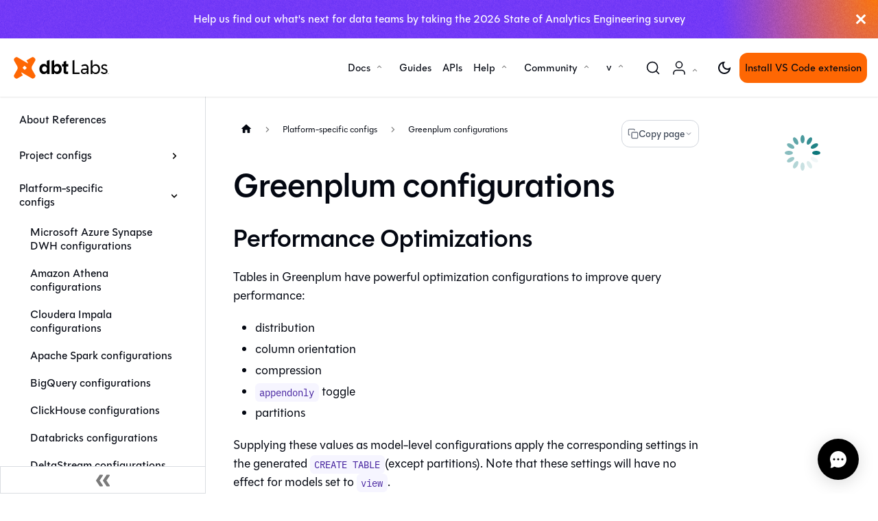

--- FILE ---
content_type: text/html; charset=utf-8
request_url: https://docs.getdbt.com/reference/resource-configs/greenplum-configs
body_size: 15937
content:
<!doctype html><html lang=en dir=ltr class="docs-wrapper plugin-docs plugin-id-default docs-version-current docs-doc-page docs-doc-id-reference/resource-configs/greenplum-configs" data-has-hydrated=false><meta charset=UTF-8><meta name=generator content="Docusaurus v3.7.0"><title data-rh=true>Greenplum configurations | dbt Developer Hub</title><meta data-rh=true name=viewport content="width=device-width, initial-scale=1.0"><meta data-rh=true name=twitter:card content=summary_large_image><meta data-rh=true property=og:image content=https://docs.getdbt.com/img/avatar.png><meta data-rh=true name=twitter:image content=https://docs.getdbt.com/img/avatar.png><meta data-rh=true property=og:url content=https://docs.getdbt.com/reference/resource-configs/greenplum-configs><meta data-rh=true property=og:locale content=en><meta data-rh=true name=docusaurus_locale content=en><meta data-rh=true name=docsearch:language content=en><meta data-rh=true name=docusaurus_version content=current><meta data-rh=true name=docusaurus_tag content=docs-default-current><meta data-rh=true name=docsearch:version content=current><meta data-rh=true name=docsearch:docusaurus_tag content=docs-default-current><meta data-rh=true property=og:title content="Greenplum configurations | dbt Developer Hub"><meta data-rh=true name=description content="Greenplum Configurations - Read this in-depth guide to learn about configurations in dbt."><meta data-rh=true property=og:description content="Greenplum Configurations - Read this in-depth guide to learn about configurations in dbt."><link data-rh=true rel=canonical href=https://docs.getdbt.com/reference/resource-configs/greenplum-configs><link data-rh=true rel=alternate href=https://docs.getdbt.com/reference/resource-configs/greenplum-configs hreflang=en><link data-rh=true rel=alternate href=https://docs.getdbt.com/reference/resource-configs/greenplum-configs hreflang=x-default><link data-rh=true rel=preconnect href=https://57ZWAOQC7F-dsn.algolia.net crossorigin=anonymous><link rel=alternate type=application/rss+xml href=/blog/rss.xml title="dbt Developer Hub RSS Feed"><link rel=alternate type=application/atom+xml href=/blog/atom.xml title="dbt Developer Hub Atom Feed"><link rel=search type=application/opensearchdescription+xml title="dbt Developer Hub" href=/opensearch.xml><link rel=stylesheet href=/css/fonts.css><link rel=stylesheet href=/css/entypo.css><link rel=stylesheet href=/css/search.css><link rel=stylesheet href=/css/api.css><link rel=stylesheet href=https://use.typekit.net/kvb8avc.css><link rel=stylesheet href=https://cdn.jsdelivr.net/npm/katex@0.13.24/dist/katex.min.css type=text/css integrity=sha384-odtC+0UGzzFL/6PNoE8rX/SPcQDXBJ+uRepguP4QkPCm2LBxH3FA3y+fKSiJ+AmM crossorigin=anonymous><link rel=icon href=/img/favicon.png type=image/png><link rel=icon href=/img/favicon.svg type=image/svg+xml><script src=https://code.jquery.com/jquery-3.4.1.min.js defer></script><script src=https://cdn.jsdelivr.net/npm/featherlight@1.7.14/release/featherlight.min.js defer></script><script src=/js/checkboxes.js async></script><script src=https://cdn.jsdelivr.net/npm/clipboard@2.0.11/dist/clipboard.min.js></script><script src=/js/headerLinkCopy.js></script><script src=/js/gtm.js></script><script src=/js/onetrust.js></script><script src=/js/mutiny.js></script><script src=/js/hide-forethought.js></script><script src="https://www.google.com/recaptcha/api.js?render=6LeIksMrAAAAABYsWNCpUv15lXXzEZj91zdDCymo" async defer></script><link rel=stylesheet href=/assets/css/styles.0a285459.css><script src=/assets/js/runtime~main.d0bb2b07.js defer></script><script src=/assets/js/main.cf0fc289.js defer></script><body class=navigation-with-keyboard><script>!function(){var t,e=function(){try{return new URLSearchParams(window.location.search).get("docusaurus-theme")}catch(t){}}()||function(){try{return window.localStorage.getItem("theme")}catch(t){}}();t=null!==e?e:window.matchMedia("(prefers-color-scheme: dark)").matches?"dark":(window.matchMedia("(prefers-color-scheme: light)").matches,"light"),document.documentElement.setAttribute("data-theme",t)}(),function(){try{for(var[t,e]of new URLSearchParams(window.location.search).entries())if(t.startsWith("docusaurus-data-")){var a=t.replace("docusaurus-data-","data-");document.documentElement.setAttribute(a,e)}}catch(t){}}(),document.documentElement.setAttribute("data-announcement-bar-initially-dismissed",function(){try{return"true"===localStorage.getItem("docusaurus.announcement.dismiss")}catch(t){}return!1}())</script><div id=__docusaurus><div role=region aria-label="Skip to main content"><a class=skipToContent_fXgn href=#__docusaurus_skipToContent_fallback>Skip to main content</a></div><div class=announcementBar_s0pr role=banner><div class=announcementBarPlaceholder_qxfj></div><a target=_blank rel="noopener noreferrer" href=https://docs.google.com/forms/d/e/1FAIpQLSdbOMc5kT8rFUGHryEO2RcJEzwF9xr_qWE3CHBbOcQpnilyIg/viewform class=announcementBarLink_lVWg><div class="content_knG7 announcementBarContent_dpRF">Help us find out what's next for data teams by taking the 2026 State of Analytics Engineering survey</div></a><button type=button aria-label=Close class="clean-btn close closeButton_CVFx announcementBarClose_iXyO"><svg viewBox="0 0 15 15" width=14 height=14><g stroke=currentColor stroke-width=3.1><path d="M.75.75l13.5 13.5M14.25.75L.75 14.25"/></g></svg></button></div><nav aria-label=Main class="navbar navbar--fixed-top navbarHideable_m1mJ"><div class=navbar__inner><div class=navbar__items><button aria-label="Toggle navigation bar" aria-expanded=false class="navbar__toggle clean-btn" type=button><svg width=30 height=30 viewBox="0 0 30 30" aria-hidden=true><path stroke=currentColor stroke-linecap=round stroke-miterlimit=10 stroke-width=2 d="M4 7h22M4 15h22M4 23h22"/></svg></button><a class="navbar__brand dbt__brand" href=/><div class=navbar__logo><img src="/img/dbt-logo.svg?v=2" alt="dbt Logo" class="themedComponent_mlkZ themedComponent--light_NVdE"><img src="/img/dbt-logo-light.svg?v=2" alt="dbt Logo" class="themedComponent_mlkZ themedComponent--dark_xIcU"></div></a></div><div class="navbar__items navbar__items--right"><div class="navbar__item dropdown dropdown--hoverable dropdown--right"><a href=# aria-haspopup=true aria-expanded=false role=button class=navbar__link>Docs</a><ul class=dropdown__menu><li><a class=dropdown__link href=/docs/introduction>Product docs</a><li><a class=dropdown__link href=/reference/references-overview>References</a><li><a class=dropdown__link href=/best-practices>Best practices</a><li><a class=dropdown__link href=/blog>Developer blog</a></ul></div><a class="navbar__item navbar__link" href=/guides>Guides</a><a class="navbar__item navbar__link" href=/docs/dbt-cloud-apis/overview>APIs</a><div class="navbar__item dropdown dropdown--hoverable dropdown--right"><a href=# aria-haspopup=true aria-expanded=false role=button class=navbar__link>Help</a><ul class=dropdown__menu><li><a class=dropdown__link href=/docs/dbt-versions/dbt-cloud-release-notes>Release notes</a><li><a class=dropdown__link href=/docs/faqs>FAQs</a><li><a class=dropdown__link href=/docs/dbt-support>Support and billing</a><li><a href=https://github.com/dbt-labs/dbt-fusion/discussions/categories/announcements target=_blank rel="noopener noreferrer" class=dropdown__link>Fusion Diaries<svg width=12 height=12 aria-hidden=true viewBox="0 0 24 24" class=iconExternalLink_nPIU><path fill=currentColor d="M21 13v10h-21v-19h12v2h-10v15h17v-8h2zm3-12h-10.988l4.035 4-6.977 7.07 2.828 2.828 6.977-7.07 4.125 4.172v-11z"/></svg></a><li><a href=https://learn.getdbt.com target=_blank rel="noopener noreferrer" class=dropdown__link>Courses<svg width=12 height=12 aria-hidden=true viewBox="0 0 24 24" class=iconExternalLink_nPIU><path fill=currentColor d="M21 13v10h-21v-19h12v2h-10v15h17v-8h2zm3-12h-10.988l4.035 4-6.977 7.07 2.828 2.828 6.977-7.07 4.125 4.172v-11z"/></svg></a></ul></div><div class="navbar__item dropdown dropdown--hoverable dropdown--right"><a href=# aria-haspopup=true aria-expanded=false role=button class=navbar__link>Community</a><ul class=dropdown__menu><li><a class=dropdown__link href=/community/join>Join the dbt Community</a><li><a class=dropdown__link href=/community/contribute>Become a contributor</a><li><a class=dropdown__link href=/community/forum>Community forum</a><li><a class=dropdown__link href=/community/events>Events</a><li><a class=dropdown__link href=/community/spotlight>Spotlight</a></ul></div><div class="navbar__item dropdown dropdown--hoverable dropdown--right"><a href=# aria-haspopup=true aria-expanded=false role=button class="navbar__link navbar__account hide-label">Account</a><ul class=dropdown__menu><li><a href=https://cloud.getdbt.com/ target=_blank rel="noopener noreferrer" class=dropdown__link>Log in to dbt</a><li><a href=https://www.getdbt.com/signup target=_blank rel="noopener noreferrer" class=dropdown__link>Create a free account</a></ul></div><a href="https://marketplace.visualstudio.com/items?itemName=dbtLabsInc.dbt" target=_blank rel="noopener noreferrer" class="navbar__item navbar__link nav-install-dbt-extension" id=nav-install-vs-code-extension>Install VS Code extension</a><div class="navbar__item dropdown dropdown--hoverable dropdown--right"><a href=# aria-haspopup=true aria-expanded=false role=button class="navbar__link nav-versioning">v </a><ul class=dropdown__menu><li><a class="dropdown__link nav-versioning-dropdown__link" data-dbt-version=1.12>dbt platform (Latest)</a><li><a class="dropdown__link nav-versioning-dropdown__link" data-dbt-version=2.0>dbt Fusion engine</a><li><a class="dropdown__link nav-versioning-dropdown__link" data-dbt-version=1.11>Core v1.11</a><li><a class="dropdown__link nav-versioning-dropdown__link" data-dbt-version=1.10>Core v1.10 (Compatible/Extended)</a></ul></div><div class="toggle_vylO colorModeToggle_DEke"><button class="clean-btn toggleButton_gllP toggleButtonDisabled_aARS" type=button disabled title="Switch between dark and light mode (currently light mode)" aria-label="Switch between dark and light mode (currently light mode)" aria-live=polite aria-pressed=false><svg viewBox="0 0 24 24" width=24 height=24 class=lightToggleIcon_pyhR><path fill=currentColor d="M12,9c1.65,0,3,1.35,3,3s-1.35,3-3,3s-3-1.35-3-3S10.35,9,12,9 M12,7c-2.76,0-5,2.24-5,5s2.24,5,5,5s5-2.24,5-5 S14.76,7,12,7L12,7z M2,13l2,0c0.55,0,1-0.45,1-1s-0.45-1-1-1l-2,0c-0.55,0-1,0.45-1,1S1.45,13,2,13z M20,13l2,0c0.55,0,1-0.45,1-1 s-0.45-1-1-1l-2,0c-0.55,0-1,0.45-1,1S19.45,13,20,13z M11,2v2c0,0.55,0.45,1,1,1s1-0.45,1-1V2c0-0.55-0.45-1-1-1S11,1.45,11,2z M11,20v2c0,0.55,0.45,1,1,1s1-0.45,1-1v-2c0-0.55-0.45-1-1-1C11.45,19,11,19.45,11,20z M5.99,4.58c-0.39-0.39-1.03-0.39-1.41,0 c-0.39,0.39-0.39,1.03,0,1.41l1.06,1.06c0.39,0.39,1.03,0.39,1.41,0s0.39-1.03,0-1.41L5.99,4.58z M18.36,16.95 c-0.39-0.39-1.03-0.39-1.41,0c-0.39,0.39-0.39,1.03,0,1.41l1.06,1.06c0.39,0.39,1.03,0.39,1.41,0c0.39-0.39,0.39-1.03,0-1.41 L18.36,16.95z M19.42,5.99c0.39-0.39,0.39-1.03,0-1.41c-0.39-0.39-1.03-0.39-1.41,0l-1.06,1.06c-0.39,0.39-0.39,1.03,0,1.41 s1.03,0.39,1.41,0L19.42,5.99z M7.05,18.36c0.39-0.39,0.39-1.03,0-1.41c-0.39-0.39-1.03-0.39-1.41,0l-1.06,1.06 c-0.39,0.39-0.39,1.03,0,1.41s1.03,0.39,1.41,0L7.05,18.36z"/></svg><svg viewBox="0 0 24 24" width=24 height=24 class=darkToggleIcon_wfgR><path fill=currentColor d="M9.37,5.51C9.19,6.15,9.1,6.82,9.1,7.5c0,4.08,3.32,7.4,7.4,7.4c0.68,0,1.35-0.09,1.99-0.27C17.45,17.19,14.93,19,12,19 c-3.86,0-7-3.14-7-7C5,9.07,6.81,6.55,9.37,5.51z M12,3c-4.97,0-9,4.03-9,9s4.03,9,9,9s9-4.03,9-9c0-0.46-0.04-0.92-0.1-1.36 c-0.98,1.37-2.58,2.26-4.4,2.26c-2.98,0-5.4-2.42-5.4-5.4c0-1.81,0.89-3.42,2.26-4.4C12.92,3.04,12.46,3,12,3L12,3z"/></svg></button></div><div class=navbarSearchContainer_Bca1><button type=button class="DocSearch DocSearch-Button" aria-label="Search (Command+K)"><span class=DocSearch-Button-Container><svg width=20 height=20 class=DocSearch-Search-Icon viewBox="0 0 20 20" aria-hidden=true><path d="M14.386 14.386l4.0877 4.0877-4.0877-4.0877c-2.9418 2.9419-7.7115 2.9419-10.6533 0-2.9419-2.9418-2.9419-7.7115 0-10.6533 2.9418-2.9419 7.7115-2.9419 10.6533 0 2.9419 2.9418 2.9419 7.7115 0 10.6533z" stroke=currentColor fill=none fill-rule=evenodd stroke-linecap=round stroke-linejoin=round /></svg><span class=DocSearch-Button-Placeholder>Search</span></span><span class=DocSearch-Button-Keys></span></button></div></div></div><div role=presentation class=navbar-sidebar__backdrop></div></nav><div id=__docusaurus_skipToContent_fallback class="main-wrapper mainWrapper_z2l0"><div class=docsWrapper_hBAB><button aria-label="Scroll back to top" class="clean-btn theme-back-to-top-button backToTopButton_sjWU" type=button></button><div class=docRoot_UBD9><aside class="theme-doc-sidebar-container docSidebarContainer_YfHR"><div class=sidebarViewport_aRkj><div class="sidebar_njMd sidebarWithHideableNavbar_wUlq"><a tabindex=-1 class=sidebarLogo_isFc href=/><img src="/img/dbt-logo.svg?v=2" alt="dbt Logo" class="themedComponent_mlkZ themedComponent--light_NVdE"><img src="/img/dbt-logo-light.svg?v=2" alt="dbt Logo" class="themedComponent_mlkZ themedComponent--dark_xIcU"></a><nav aria-label="Docs sidebar" class="menu thin-scrollbar menu_SIkG menuWithAnnouncementBar_GW3s"><ul class="theme-doc-sidebar-menu menu__list"><li class="theme-doc-sidebar-item-link theme-doc-sidebar-item-link-level-1 menu__list-item"><a class=menu__link href=/reference/references-overview>About References</a><li class="theme-doc-sidebar-item-category theme-doc-sidebar-item-category-level-1 menu__list-item menu__list-item--collapsed"><div class=menu__list-item-collapsible><a class="menu__link menu__link--sublist" href=/category/project-configs>Project configs</a><button aria-label="Expand sidebar category 'Project configs'" aria-expanded=false type=button class="clean-btn menu__caret"></button></div><li class="theme-doc-sidebar-item-category theme-doc-sidebar-item-category-level-1 menu__list-item"><div class=menu__list-item-collapsible><a class="menu__link menu__link--sublist menu__link--active" href=/reference/resource-configs/resource-configs>Platform-specific configs</a><button aria-label="Collapse sidebar category 'Platform-specific configs'" aria-expanded=true type=button class="clean-btn menu__caret"></button></div><ul style=display:block;overflow:visible;height:auto class=menu__list><li class="theme-doc-sidebar-item-link theme-doc-sidebar-item-link-level-2 menu__list-item"><a class=menu__link tabindex=0 href=/reference/resource-configs/azuresynapse-configs>Microsoft Azure Synapse DWH configurations</a><li class="theme-doc-sidebar-item-link theme-doc-sidebar-item-link-level-2 menu__list-item"><a class=menu__link tabindex=0 href=/reference/resource-configs/athena-configs>Amazon Athena configurations</a><li class="theme-doc-sidebar-item-link theme-doc-sidebar-item-link-level-2 menu__list-item"><a class=menu__link tabindex=0 href=/reference/resource-configs/impala-configs>Cloudera Impala configurations</a><li class="theme-doc-sidebar-item-link theme-doc-sidebar-item-link-level-2 menu__list-item"><a class=menu__link tabindex=0 href=/reference/resource-configs/spark-configs>Apache Spark configurations</a><li class="theme-doc-sidebar-item-link theme-doc-sidebar-item-link-level-2 menu__list-item"><a class=menu__link tabindex=0 href=/reference/resource-configs/bigquery-configs>BigQuery configurations</a><li class="theme-doc-sidebar-item-link theme-doc-sidebar-item-link-level-2 menu__list-item"><a class=menu__link tabindex=0 href=/reference/resource-configs/clickhouse-configs>ClickHouse configurations</a><li class="theme-doc-sidebar-item-link theme-doc-sidebar-item-link-level-2 menu__list-item"><a class=menu__link tabindex=0 href=/reference/resource-configs/databricks-configs>Databricks configurations</a><li class="theme-doc-sidebar-item-link theme-doc-sidebar-item-link-level-2 menu__list-item"><a class=menu__link tabindex=0 href=/reference/resource-configs/deltastream-configs>DeltaStream configurations</a><li class="theme-doc-sidebar-item-link theme-doc-sidebar-item-link-level-2 menu__list-item"><a class=menu__link tabindex=0 href=/reference/resource-configs/doris-configs>Doris/SelectDB configurations</a><li class="theme-doc-sidebar-item-link theme-doc-sidebar-item-link-level-2 menu__list-item"><a class=menu__link tabindex=0 href=/reference/resource-configs/duckdb-configs>DuckDB configurations</a><li class="theme-doc-sidebar-item-link theme-doc-sidebar-item-link-level-2 menu__list-item"><a class=menu__link tabindex=0 href=/reference/resource-configs/fabric-configs>Microsoft Fabric Data Warehouse configurations</a><li class="theme-doc-sidebar-item-link theme-doc-sidebar-item-link-level-2 menu__list-item"><a class=menu__link tabindex=0 href=/reference/resource-configs/fabricspark-configs>Microsoft Fabric Spark configurations</a><li class="theme-doc-sidebar-item-link theme-doc-sidebar-item-link-level-2 menu__list-item"><a class=menu__link tabindex=0 href=/reference/resource-configs/firebolt-configs>Firebolt configurations</a><li class="theme-doc-sidebar-item-link theme-doc-sidebar-item-link-level-2 menu__list-item"><a class="menu__link menu__link--active" aria-current=page tabindex=0 href=/reference/resource-configs/greenplum-configs>Greenplum configurations</a><li class="theme-doc-sidebar-item-link theme-doc-sidebar-item-link-level-2 menu__list-item"><a class=menu__link tabindex=0 href=/reference/resource-configs/hive-configs>Cloudera Hive configurations</a><li class="theme-doc-sidebar-item-link theme-doc-sidebar-item-link-level-2 menu__list-item"><a class=menu__link tabindex=0 href=/reference/resource-configs/infer-configs>Infer configurations</a><li class="theme-doc-sidebar-item-link theme-doc-sidebar-item-link-level-2 menu__list-item"><a class=menu__link tabindex=0 href=/reference/resource-configs/ibm-netezza-config>IBM Netezza configurations</a><li class="theme-doc-sidebar-item-link theme-doc-sidebar-item-link-level-2 menu__list-item"><a class=menu__link tabindex=0 href=/reference/resource-configs/materialize-configs>Materialize configurations</a><li class="theme-doc-sidebar-item-link theme-doc-sidebar-item-link-level-2 menu__list-item"><a class=menu__link tabindex=0 href=/reference/resource-configs/mssql-configs>Microsoft SQL Server configurations</a><li class="theme-doc-sidebar-item-link theme-doc-sidebar-item-link-level-2 menu__list-item"><a class=menu__link tabindex=0 href=/reference/resource-configs/mindsdb-configs>MindsDB configurations</a><li class="theme-doc-sidebar-item-link theme-doc-sidebar-item-link-level-2 menu__list-item"><a class=menu__link tabindex=0 href=/reference/resource-configs/oracle-configs>Oracle configurations</a><li class="theme-doc-sidebar-item-link theme-doc-sidebar-item-link-level-2 menu__list-item"><a class=menu__link tabindex=0 href=/reference/resource-configs/postgres-configs>Postgres configurations</a><li class="theme-doc-sidebar-item-link theme-doc-sidebar-item-link-level-2 menu__list-item"><a class=menu__link tabindex=0 href=/reference/resource-configs/redshift-configs>Redshift configurations</a><li class="theme-doc-sidebar-item-link theme-doc-sidebar-item-link-level-2 menu__list-item"><a class=menu__link tabindex=0 href=/reference/resource-configs/singlestore-configs>SingleStore configurations</a><li class="theme-doc-sidebar-item-link theme-doc-sidebar-item-link-level-2 menu__list-item"><a class=menu__link tabindex=0 href=/reference/resource-configs/snowflake-configs>Snowflake configurations</a><li class="theme-doc-sidebar-item-link theme-doc-sidebar-item-link-level-2 menu__list-item"><a class=menu__link tabindex=0 href=/reference/resource-configs/trino-configs>Starburst/Trino configurations</a><li class="theme-doc-sidebar-item-link theme-doc-sidebar-item-link-level-2 menu__list-item"><a class=menu__link tabindex=0 href=/reference/resource-configs/starrocks-configs>Starrocks configurations</a><li class="theme-doc-sidebar-item-link theme-doc-sidebar-item-link-level-2 menu__list-item"><a class=menu__link tabindex=0 href=/reference/resource-configs/data-cloud-configs>Salesforce Data Cloud configurations</a><li class="theme-doc-sidebar-item-link theme-doc-sidebar-item-link-level-2 menu__list-item"><a class=menu__link tabindex=0 href=/reference/resource-configs/teradata-configs>Teradata configurations</a><li class="theme-doc-sidebar-item-link theme-doc-sidebar-item-link-level-2 menu__list-item"><a class=menu__link tabindex=0 href=/reference/resource-configs/upsolver-configs>Upsolver configurations</a><li class="theme-doc-sidebar-item-link theme-doc-sidebar-item-link-level-2 menu__list-item"><a class=menu__link tabindex=0 href=/reference/resource-configs/vertica-configs>Vertica configurations</a><li class="theme-doc-sidebar-item-link theme-doc-sidebar-item-link-level-2 menu__list-item"><a class=menu__link tabindex=0 href=/reference/resource-configs/watsonx-presto-config>IBM watsonx.data Presto configurations</a><li class="theme-doc-sidebar-item-link theme-doc-sidebar-item-link-level-2 menu__list-item"><a class=menu__link tabindex=0 href=/reference/resource-configs/watsonx-spark-config>IBM watsonx.data Spark configurations</a><li class="theme-doc-sidebar-item-link theme-doc-sidebar-item-link-level-2 menu__list-item"><a class=menu__link tabindex=0 href=/reference/resource-configs/yellowbrick-configs>Yellowbrick configurations</a></ul><li class="theme-doc-sidebar-item-category theme-doc-sidebar-item-category-level-1 menu__list-item menu__list-item--collapsed"><div class=menu__list-item-collapsible><a class="menu__link menu__link--sublist" href=/reference/resource-configs/resource-path>Resource configs and properties</a><button aria-label="Expand sidebar category 'Resource configs and properties'" aria-expanded=false type=button class="clean-btn menu__caret"></button></div><li class="theme-doc-sidebar-item-category theme-doc-sidebar-item-category-level-1 menu__list-item menu__list-item--collapsed"><div class=menu__list-item-collapsible><a class="menu__link menu__link--sublist" href=/reference/dbt-commands>Commands</a><button aria-label="Expand sidebar category 'Commands'" aria-expanded=false type=button class="clean-btn menu__caret"></button></div><li class="theme-doc-sidebar-item-category theme-doc-sidebar-item-category-level-1 menu__list-item menu__list-item--collapsed"><div class=menu__list-item-collapsible><a class="menu__link menu__link--sublist" href=/category/jinja-reference>Jinja reference</a><button aria-label="Expand sidebar category 'Jinja reference'" aria-expanded=false type=button class="clean-btn menu__caret"></button></div><li class="theme-doc-sidebar-item-category theme-doc-sidebar-item-category-level-1 menu__list-item menu__list-item--collapsed"><div class=menu__list-item-collapsible><a class="menu__link menu__link--sublist" href=/reference/artifacts/dbt-artifacts>dbt Artifacts</a><button aria-label="Expand sidebar category 'dbt Artifacts'" aria-expanded=false type=button class="clean-btn menu__caret"></button></div><li class="theme-doc-sidebar-item-category theme-doc-sidebar-item-category-level-1 menu__list-item menu__list-item--collapsed"><div class=menu__list-item-collapsible><a class="menu__link menu__link--sublist" href=/reference/database-permissions/about-database-permissions>Database Permissions</a><button aria-label="Expand sidebar category 'Database Permissions'" aria-expanded=false type=button class="clean-btn menu__caret"></button></div></ul></nav><button type=button title="Collapse sidebar" aria-label="Collapse sidebar" class="button button--secondary button--outline collapseSidebarButton_PEFL"><svg width=20 height=20 aria-hidden=true class=collapseSidebarButtonIcon_kv0_><g fill=#7a7a7a><path d="M9.992 10.023c0 .2-.062.399-.172.547l-4.996 7.492a.982.982 0 01-.828.454H1c-.55 0-1-.453-1-1 0-.2.059-.403.168-.551l4.629-6.942L.168 3.078A.939.939 0 010 2.528c0-.548.45-.997 1-.997h2.996c.352 0 .649.18.828.45L9.82 9.472c.11.148.172.347.172.55zm0 0"/><path d="M19.98 10.023c0 .2-.058.399-.168.547l-4.996 7.492a.987.987 0 01-.828.454h-3c-.547 0-.996-.453-.996-1 0-.2.059-.403.168-.551l4.625-6.942-4.625-6.945a.939.939 0 01-.168-.55 1 1 0 01.996-.997h3c.348 0 .649.18.828.45l4.996 7.492c.11.148.168.347.168.55zm0 0"/></g></svg></button></div></div></aside><main class=docMainContainer_hjYf><div class="container padding-top--md padding-bottom--lg"><div class=row><script type=application/ld+json>{"@context":"https://schema.org","@type":"WebPage","author":{"@type":"Organization","name":"dbt Labs"},"dateModified":"2026-01-21T19:38:41.000Z","datePublished":"2026-01-21T19:38:41.000Z","description":"Greenplum Configurations - Read this in-depth guide to learn about configurations in dbt.","inLanguage":"en-US","keywords":"","mainEntityOfPage":"https://docs.getdbt.com/reference/resource-configs/greenplum-configs","name":"Greenplum configurations","publisher":{"@type":"Organization","logo":{"@type":"ImageObject","url":"https://docs.getdbt.com/img/dbt-logo.svg"},"name":"dbt Labs"},"url":"https://docs.getdbt.com/reference/resource-configs/greenplum-configs"}</script><div class="col docItemCol_z5aJ"><div class=docItemContainer_c0TR><article><div class=copyPageContainer_v8EB><nav class="theme-doc-breadcrumbs breadcrumbsContainer_Z_bl" aria-label=Breadcrumbs><ul class=breadcrumbs itemscope itemtype=https://schema.org/BreadcrumbList><li class=breadcrumbs__item><a aria-label="Home page" class=breadcrumbs__link href=/><svg viewBox="0 0 24 24" class=breadcrumbHomeIcon_YNFT><path d="M10 19v-5h4v5c0 .55.45 1 1 1h3c.55 0 1-.45 1-1v-7h1.7c.46 0 .68-.57.33-.87L12.67 3.6c-.38-.34-.96-.34-1.34 0l-8.36 7.53c-.34.3-.13.87.33.87H5v7c0 .55.45 1 1 1h3c.55 0 1-.45 1-1z" fill=currentColor /></svg></a><li itemscope itemprop=itemListElement itemtype=https://schema.org/ListItem class=breadcrumbs__item><a class=breadcrumbs__link itemprop=item href=/reference/resource-configs/resource-configs><span itemprop=name>Platform-specific configs</span></a><meta itemprop=position content=1><li itemscope itemprop=itemListElement itemtype=https://schema.org/ListItem class="breadcrumbs__item breadcrumbs__item--active"><span class=breadcrumbs__link itemprop=name>Greenplum configurations</span><meta itemprop=position content=2></ul></nav><div class=copyPageContainer_x6bT><button class="copyButton_TuGI " aria-label="Copy page options" aria-expanded=false aria-haspopup=true><svg xmlns=http://www.w3.org/2000/svg viewBox="0 0 24 24" fill=none stroke=currentColor stroke-width=2 width=16 height=16 aria-hidden=true class=copyIcon_EnHf><rect x=9 y=9 width=13 height=13 rx=2 ry=2 /><path d="M5 15H4a2 2 0 0 1-2-2V4a2 2 0 0 1 2-2h9a2 2 0 0 1 2 2v1"/></svg>Copy page<svg xmlns=http://www.w3.org/2000/svg viewBox="0 0 24 24" fill=none stroke=currentColor stroke-width=2 width=12 height=12 aria-hidden=true class=dropdownIcon_eeja><polyline points="6,9 12,15 18,9"/></svg></button><div class="dropdown_j7C5  dropdownHidden_haeO" role=menu aria-label="Copy page menu" aria-hidden=true><button class=dropdownItem_NzOc role=menuitem tabindex=-1><svg xmlns=http://www.w3.org/2000/svg viewBox="0 0 24 24" fill=none stroke=currentColor stroke-width=2 width=16 height=16 aria-hidden=true><rect x=9 y=9 width=13 height=13 rx=2 ry=2 /><path d="M5 15H4a2 2 0 0 1-2-2V4a2 2 0 0 1 2-2h9a2 2 0 0 1 2 2v1"/></svg><div class=dropdownItemContent_MuDo><div class=dropdownItemTitle_cDxZ>Copy page</div><div class=dropdownItemSubtitle_l4bi>Copy page as Markdown for LLMs</div></div></button><a href="https://chatgpt.com/?hints=search&prompt=Read+from+https%3A%2F%2Fdocs.getdbt.com%2Freference%2Fresource-configs%2Fgreenplum-configs+so+I+can+ask+questions+about+it." target=_blank rel="noopener noreferrer" id=llm_open_in_chatgpt class=dropdownItem_NzOc role=menuitem tabindex=-1><svg xmlns=http://www.w3.org/2000/svg viewBox="0 0 24 24" fill=none stroke=currentColor stroke-width=2 width=16 height=16 aria-hidden=true><path d="M18 13v6a2 2 0 0 1-2 2H5a2 2 0 0 1-2-2V8a2 2 0 0 1 2-2h6"/><polyline points="15,3 21,3 21,9"/><line x1=10 y1=14 x2=21 y2=3 /></svg><div class=dropdownItemContent_MuDo><div class=dropdownItemTitle_cDxZ>Open in <!-- -->ChatGPT</div><div class=dropdownItemSubtitle_l4bi>Ask questions about this page</div></div></a><a href="https://claude.ai/new?q=Read+from+https%3A%2F%2Fdocs.getdbt.com%2Freference%2Fresource-configs%2Fgreenplum-configs+so+I+can+ask+questions+about+it." target=_blank rel="noopener noreferrer" id=llm_open_in_claude class=dropdownItem_NzOc role=menuitem tabindex=-1><svg xmlns=http://www.w3.org/2000/svg viewBox="0 0 24 24" fill=none stroke=currentColor stroke-width=2 width=16 height=16 aria-hidden=true><path d="M18 13v6a2 2 0 0 1-2 2H5a2 2 0 0 1-2-2V8a2 2 0 0 1 2-2h6"/><polyline points="15,3 21,3 21,9"/><line x1=10 y1=14 x2=21 y2=3 /></svg><div class=dropdownItemContent_MuDo><div class=dropdownItemTitle_cDxZ>Open in <!-- -->Claude</div><div class=dropdownItemSubtitle_l4bi>Ask questions about this page</div></div></a><a href="https://www.perplexity.ai/search/new?q=Read+from+https%3A%2F%2Fdocs.getdbt.com%2Freference%2Fresource-configs%2Fgreenplum-configs+so+I+can+ask+questions+about+it." target=_blank rel="noopener noreferrer" id=llm_open_in_perplexity class=dropdownItem_NzOc role=menuitem tabindex=-1><svg xmlns=http://www.w3.org/2000/svg viewBox="0 0 24 24" fill=none stroke=currentColor stroke-width=2 width=16 height=16 aria-hidden=true><path d="M18 13v6a2 2 0 0 1-2 2H5a2 2 0 0 1-2-2V8a2 2 0 0 1 2-2h6"/><polyline points="15,3 21,3 21,9"/><line x1=10 y1=14 x2=21 y2=3 /></svg><div class=dropdownItemContent_MuDo><div class=dropdownItemTitle_cDxZ>Open in <!-- -->Perplexity</div><div class=dropdownItemSubtitle_l4bi>Ask questions about this page</div></div></a></div></div></div><div class="tocCollapsible_ETCw theme-doc-toc-mobile tocMobile_EDxc"><button type=button class="clean-btn tocCollapsibleButton_TO0P">On this page</button></div><div class="theme-doc-markdown markdown"><header><h1>Greenplum configurations</h1></header><h2 class="anchor anchorWithHideOnScrollNavbar_WYt5" id=performance-optimizations>Performance Optimizations<a href=#performance-optimizations class=hash-link aria-label="Direct link to Performance Optimizations" title="Direct link to Performance Optimizations">​</a></h2>
<p>Tables in Greenplum have powerful optimization configurations to improve query performance:</p>
<ul>
<li>distribution</li>
<li>column orientation</li>
<li>compression</li>
<li><code>appendonly</code> toggle</li>
<li>partitions</li>
</ul>
<p>Supplying these values as model-level configurations apply the corresponding settings in the generated <code>CREATE TABLE</code>(except partitions). Note that these settings will have no effect for models set to <code>view</code>.</p>
<h3 class="anchor anchorWithHideOnScrollNavbar_WYt5" id=distribution>Distribution<a href=#distribution class=hash-link aria-label="Direct link to Distribution" title="Direct link to Distribution">​</a></h3>
<p>In Greenplum, you can choose a <a href=https://gpdb.docs.pivotal.io/6-4/admin_guide/distribution.html target=_blank rel="noopener noreferrer">distribution key</a>, that will be used to sort data by segments. Joining on the partition will become more performant after specifying distribution.</p>
<p>By default dbt-greenplum distributes data <code>RANDOMLY</code>. To implement a distribution key you need to specify the <code>distributed_by</code> parameter in model's config:</p>
<div class="language-sql codeBlockContainer_Ckt0 theme-code-block" style=--prism-color:#d6deeb;--prism-background-color:#011627><div class=codeBlockContent_m3Ux><pre tabindex=0 class="prism-code language-sql codeBlock_qGQc thin-scrollbar" style=color:#d6deeb;background-color:#011627><code class=codeBlockLines_p187><span class=token-line style=color:#d6deeb><span class="token plain">{{</span><br></span><span class=token-line style=color:#d6deeb><span class="token plain">    config</span><span class="token punctuation" style="color:rgb(199, 146, 234)">(</span><span class="token plain"></span><br></span><span class=token-line style=color:#d6deeb><span class="token plain">        </span><span class="token punctuation" style="color:rgb(199, 146, 234)">.</span><span class="token punctuation" style="color:rgb(199, 146, 234)">.</span><span class="token punctuation" style="color:rgb(199, 146, 234)">.</span><span class="token plain"></span><br></span><span class=token-line style=color:#d6deeb><span class="token plain">        distributed_by</span><span class="token operator" style="color:rgb(127, 219, 202)">=</span><span class="token string" style="color:rgb(173, 219, 103)">'&lt;field_name>'</span><span class="token plain"></span><br></span><span class=token-line style=color:#d6deeb><span class="token plain">        </span><span class="token punctuation" style="color:rgb(199, 146, 234)">.</span><span class="token punctuation" style="color:rgb(199, 146, 234)">.</span><span class="token punctuation" style="color:rgb(199, 146, 234)">.</span><span class="token plain"></span><br></span><span class=token-line style=color:#d6deeb><span class="token plain">    </span><span class="token punctuation" style="color:rgb(199, 146, 234)">)</span><span class="token plain"></span><br></span><span class=token-line style=color:#d6deeb><span class="token plain">}}</span><br></span><span class=token-line style=color:#d6deeb><span class="token plain" style=display:inline-block></span><br></span><span class=token-line style=color:#d6deeb><span class="token plain" style=display:inline-block></span><br></span><span class=token-line style=color:#d6deeb><span class="token plain"></span><span class="token keyword" style="color:rgb(127, 219, 202)">select</span><span class="token plain"> </span><span class="token punctuation" style="color:rgb(199, 146, 234)">.</span><span class="token punctuation" style="color:rgb(199, 146, 234)">.</span><span class="token punctuation" style="color:rgb(199, 146, 234)">.</span><br></span></code></pre><div class=buttonGroup_6DOT><button type=button aria-label="Copy code to clipboard" title=Copy class=clean-btn><span class=copyButtonIcons_eSgA aria-hidden=true><svg viewBox="0 0 24 24" class=copyButtonIcon_y97N><path fill=currentColor d="M19,21H8V7H19M19,5H8A2,2 0 0,0 6,7V21A2,2 0 0,0 8,23H19A2,2 0 0,0 21,21V7A2,2 0 0,0 19,5M16,1H4A2,2 0 0,0 2,3V17H4V3H16V1Z"/></svg><svg viewBox="0 0 24 24" class=copyButtonSuccessIcon_LjdS><path fill=currentColor d=M21,7L9,19L3.5,13.5L4.91,12.09L9,16.17L19.59,5.59L21,7Z /></svg></span></button></div></div></div>
<p>Also you can choose <code>DISTRIBUTED REPLICATED</code> option:</p>
<div class="language-sql codeBlockContainer_Ckt0 theme-code-block" style=--prism-color:#d6deeb;--prism-background-color:#011627><div class=codeBlockContent_m3Ux><pre tabindex=0 class="prism-code language-sql codeBlock_qGQc thin-scrollbar" style=color:#d6deeb;background-color:#011627><code class=codeBlockLines_p187><span class=token-line style=color:#d6deeb><span class="token plain">{{</span><br></span><span class=token-line style=color:#d6deeb><span class="token plain">    config</span><span class="token punctuation" style="color:rgb(199, 146, 234)">(</span><span class="token plain"></span><br></span><span class=token-line style=color:#d6deeb><span class="token plain">        </span><span class="token punctuation" style="color:rgb(199, 146, 234)">.</span><span class="token punctuation" style="color:rgb(199, 146, 234)">.</span><span class="token punctuation" style="color:rgb(199, 146, 234)">.</span><span class="token plain"></span><br></span><span class=token-line style=color:#d6deeb><span class="token plain">        distributed_replicated</span><span class="token operator" style="color:rgb(127, 219, 202)">=</span><span class="token boolean" style="color:rgb(255, 88, 116)">true</span><span class="token plain"></span><br></span><span class=token-line style=color:#d6deeb><span class="token plain">        </span><span class="token punctuation" style="color:rgb(199, 146, 234)">.</span><span class="token punctuation" style="color:rgb(199, 146, 234)">.</span><span class="token punctuation" style="color:rgb(199, 146, 234)">.</span><span class="token plain"></span><br></span><span class=token-line style=color:#d6deeb><span class="token plain">    </span><span class="token punctuation" style="color:rgb(199, 146, 234)">)</span><span class="token plain"></span><br></span><span class=token-line style=color:#d6deeb><span class="token plain">}}</span><br></span><span class=token-line style=color:#d6deeb><span class="token plain" style=display:inline-block></span><br></span><span class=token-line style=color:#d6deeb><span class="token plain" style=display:inline-block></span><br></span><span class=token-line style=color:#d6deeb><span class="token plain"></span><span class="token keyword" style="color:rgb(127, 219, 202)">select</span><span class="token plain"> </span><span class="token punctuation" style="color:rgb(199, 146, 234)">.</span><span class="token punctuation" style="color:rgb(199, 146, 234)">.</span><span class="token punctuation" style="color:rgb(199, 146, 234)">.</span><br></span></code></pre><div class=buttonGroup_6DOT><button type=button aria-label="Copy code to clipboard" title=Copy class=clean-btn><span class=copyButtonIcons_eSgA aria-hidden=true><svg viewBox="0 0 24 24" class=copyButtonIcon_y97N><path fill=currentColor d="M19,21H8V7H19M19,5H8A2,2 0 0,0 6,7V21A2,2 0 0,0 8,23H19A2,2 0 0,0 21,21V7A2,2 0 0,0 19,5M16,1H4A2,2 0 0,0 2,3V17H4V3H16V1Z"/></svg><svg viewBox="0 0 24 24" class=copyButtonSuccessIcon_LjdS><path fill=currentColor d=M21,7L9,19L3.5,13.5L4.91,12.09L9,16.17L19.59,5.59L21,7Z /></svg></span></button></div></div></div>
<h3 class="anchor anchorWithHideOnScrollNavbar_WYt5" id=column-orientation>Column orientation<a href=#column-orientation class=hash-link aria-label="Direct link to Column orientation" title="Direct link to Column orientation">​</a></h3>
<p>Greenpum supports two type of <a href=https://gpdb.docs.pivotal.io/6-6/admin_guide/ddl/ddl-storage.html#topic39 target=_blank rel="noopener noreferrer">orientation</a> row and column:</p>
<div class="language-sql codeBlockContainer_Ckt0 theme-code-block" style=--prism-color:#d6deeb;--prism-background-color:#011627><div class=codeBlockContent_m3Ux><pre tabindex=0 class="prism-code language-sql codeBlock_qGQc thin-scrollbar" style=color:#d6deeb;background-color:#011627><code class=codeBlockLines_p187><span class=token-line style=color:#d6deeb><span class="token plain">{{</span><br></span><span class=token-line style=color:#d6deeb><span class="token plain">    config</span><span class="token punctuation" style="color:rgb(199, 146, 234)">(</span><span class="token plain"></span><br></span><span class=token-line style=color:#d6deeb><span class="token plain">        </span><span class="token punctuation" style="color:rgb(199, 146, 234)">.</span><span class="token punctuation" style="color:rgb(199, 146, 234)">.</span><span class="token punctuation" style="color:rgb(199, 146, 234)">.</span><span class="token plain"></span><br></span><span class=token-line style=color:#d6deeb><span class="token plain">        orientation</span><span class="token operator" style="color:rgb(127, 219, 202)">=</span><span class="token string" style="color:rgb(173, 219, 103)">'column'</span><span class="token plain"></span><br></span><span class=token-line style=color:#d6deeb><span class="token plain">        </span><span class="token punctuation" style="color:rgb(199, 146, 234)">.</span><span class="token punctuation" style="color:rgb(199, 146, 234)">.</span><span class="token punctuation" style="color:rgb(199, 146, 234)">.</span><span class="token plain"></span><br></span><span class=token-line style=color:#d6deeb><span class="token plain">    </span><span class="token punctuation" style="color:rgb(199, 146, 234)">)</span><span class="token plain"></span><br></span><span class=token-line style=color:#d6deeb><span class="token plain">}}</span><br></span><span class=token-line style=color:#d6deeb><span class="token plain" style=display:inline-block></span><br></span><span class=token-line style=color:#d6deeb><span class="token plain" style=display:inline-block></span><br></span><span class=token-line style=color:#d6deeb><span class="token plain"></span><span class="token keyword" style="color:rgb(127, 219, 202)">select</span><span class="token plain"> </span><span class="token punctuation" style="color:rgb(199, 146, 234)">.</span><span class="token punctuation" style="color:rgb(199, 146, 234)">.</span><span class="token punctuation" style="color:rgb(199, 146, 234)">.</span><br></span></code></pre><div class=buttonGroup_6DOT><button type=button aria-label="Copy code to clipboard" title=Copy class=clean-btn><span class=copyButtonIcons_eSgA aria-hidden=true><svg viewBox="0 0 24 24" class=copyButtonIcon_y97N><path fill=currentColor d="M19,21H8V7H19M19,5H8A2,2 0 0,0 6,7V21A2,2 0 0,0 8,23H19A2,2 0 0,0 21,21V7A2,2 0 0,0 19,5M16,1H4A2,2 0 0,0 2,3V17H4V3H16V1Z"/></svg><svg viewBox="0 0 24 24" class=copyButtonSuccessIcon_LjdS><path fill=currentColor d=M21,7L9,19L3.5,13.5L4.91,12.09L9,16.17L19.59,5.59L21,7Z /></svg></span></button></div></div></div>
<h3 class="anchor anchorWithHideOnScrollNavbar_WYt5" id=compression>Compression<a href=#compression class=hash-link aria-label="Direct link to Compression" title="Direct link to Compression">​</a></h3>
<p>Compression allows reducing read-write time. Greenplum suggest several <a href=https://gpdb.docs.pivotal.io/6-6/admin_guide/ddl/ddl-storage.html#topic40 target=_blank rel="noopener noreferrer">algorithms</a> algotihms to compress append-optimized tables:</p>
<ul>
<li>RLE_TYPE(only for column oriented table)</li>
<li>ZLIB</li>
<li>ZSTD</li>
<li>QUICKLZ</li>
</ul>
<div class="language-sql codeBlockContainer_Ckt0 theme-code-block" style=--prism-color:#d6deeb;--prism-background-color:#011627><div class=codeBlockContent_m3Ux><pre tabindex=0 class="prism-code language-sql codeBlock_qGQc thin-scrollbar" style=color:#d6deeb;background-color:#011627><code class=codeBlockLines_p187><span class=token-line style=color:#d6deeb><span class="token plain">{{</span><br></span><span class=token-line style=color:#d6deeb><span class="token plain">    config</span><span class="token punctuation" style="color:rgb(199, 146, 234)">(</span><span class="token plain"></span><br></span><span class=token-line style=color:#d6deeb><span class="token plain">        </span><span class="token punctuation" style="color:rgb(199, 146, 234)">.</span><span class="token punctuation" style="color:rgb(199, 146, 234)">.</span><span class="token punctuation" style="color:rgb(199, 146, 234)">.</span><span class="token plain"></span><br></span><span class=token-line style=color:#d6deeb><span class="token plain">        appendonly</span><span class="token operator" style="color:rgb(127, 219, 202)">=</span><span class="token string" style="color:rgb(173, 219, 103)">'true'</span><span class="token punctuation" style="color:rgb(199, 146, 234)">,</span><span class="token plain"></span><br></span><span class=token-line style=color:#d6deeb><span class="token plain">        compresstype</span><span class="token operator" style="color:rgb(127, 219, 202)">=</span><span class="token string" style="color:rgb(173, 219, 103)">'ZLIB'</span><span class="token punctuation" style="color:rgb(199, 146, 234)">,</span><span class="token plain"></span><br></span><span class=token-line style=color:#d6deeb><span class="token plain">        compresslevel</span><span class="token operator" style="color:rgb(127, 219, 202)">=</span><span class="token number" style="color:rgb(247, 140, 108)">3</span><span class="token punctuation" style="color:rgb(199, 146, 234)">,</span><span class="token plain"></span><br></span><span class=token-line style=color:#d6deeb><span class="token plain">        blocksize</span><span class="token operator" style="color:rgb(127, 219, 202)">=</span><span class="token number" style="color:rgb(247, 140, 108)">32768</span><span class="token plain"></span><br></span><span class=token-line style=color:#d6deeb><span class="token plain">        </span><span class="token punctuation" style="color:rgb(199, 146, 234)">.</span><span class="token punctuation" style="color:rgb(199, 146, 234)">.</span><span class="token punctuation" style="color:rgb(199, 146, 234)">.</span><span class="token plain"></span><br></span><span class=token-line style=color:#d6deeb><span class="token plain">    </span><span class="token punctuation" style="color:rgb(199, 146, 234)">)</span><span class="token plain"></span><br></span><span class=token-line style=color:#d6deeb><span class="token plain">}}</span><br></span><span class=token-line style=color:#d6deeb><span class="token plain" style=display:inline-block></span><br></span><span class=token-line style=color:#d6deeb><span class="token plain" style=display:inline-block></span><br></span><span class=token-line style=color:#d6deeb><span class="token plain"></span><span class="token keyword" style="color:rgb(127, 219, 202)">select</span><span class="token plain"> </span><span class="token punctuation" style="color:rgb(199, 146, 234)">.</span><span class="token punctuation" style="color:rgb(199, 146, 234)">.</span><span class="token punctuation" style="color:rgb(199, 146, 234)">.</span><br></span></code></pre><div class=buttonGroup_6DOT><button type=button aria-label="Copy code to clipboard" title=Copy class=clean-btn><span class=copyButtonIcons_eSgA aria-hidden=true><svg viewBox="0 0 24 24" class=copyButtonIcon_y97N><path fill=currentColor d="M19,21H8V7H19M19,5H8A2,2 0 0,0 6,7V21A2,2 0 0,0 8,23H19A2,2 0 0,0 21,21V7A2,2 0 0,0 19,5M16,1H4A2,2 0 0,0 2,3V17H4V3H16V1Z"/></svg><svg viewBox="0 0 24 24" class=copyButtonSuccessIcon_LjdS><path fill=currentColor d=M21,7L9,19L3.5,13.5L4.91,12.09L9,16.17L19.59,5.59L21,7Z /></svg></span></button></div></div></div>
<p>As you can see, you can also specify <code>compresslevel</code> and <code>blocksize</code>.</p>
<h3 class="anchor anchorWithHideOnScrollNavbar_WYt5" id=partition>Partition<a href=#partition class=hash-link aria-label="Direct link to Partition" title="Direct link to Partition">​</a></h3>
<p>Greenplum does not support partitions with <code>create table as</code> <a href=https://gpdb.docs.pivotal.io/6-9/ref_guide/sql_commands/CREATE_TABLE_AS.html target=_blank rel="noopener noreferrer">construction</a>, so you need to build model in two steps</p>
<ol>
<li>create table schema</li>
<li>insert data</li>
</ol>
<p>To implement partitions into your dbt-model you need to specify the following config parameters:</p>
<ul>
<li><code>fields_string</code> - definition of columns name, type and constraints</li>
<li><code>raw_partition</code> - partition specification</li>
</ul>
<div class="language-sql codeBlockContainer_Ckt0 theme-code-block" style=--prism-color:#d6deeb;--prism-background-color:#011627><div class=codeBlockContent_m3Ux><pre tabindex=0 class="prism-code language-sql codeBlock_qGQc thin-scrollbar" style=color:#d6deeb;background-color:#011627><code class=codeBlockLines_p187><span class=token-line style=color:#d6deeb><span class="token plain">{</span><span class="token operator" style="color:rgb(127, 219, 202)">%</span><span class="token plain"> </span><span class="token keyword" style="color:rgb(127, 219, 202)">set</span><span class="token plain"> fields_string </span><span class="token operator" style="color:rgb(127, 219, 202)">%</span><span class="token plain">}</span><br></span><span class=token-line style=color:#d6deeb><span class="token plain">    some_filed int4 </span><span class="token boolean" style="color:rgb(255, 88, 116)">null</span><span class="token punctuation" style="color:rgb(199, 146, 234)">,</span><span class="token plain"></span><br></span><span class=token-line style=color:#d6deeb><span class="token plain">    date_field </span><span class="token keyword" style="color:rgb(127, 219, 202)">timestamp</span><span class="token plain"> </span><span class="token boolean" style="color:rgb(255, 88, 116)">NULL</span><span class="token plain"></span><br></span><span class=token-line style=color:#d6deeb><span class="token plain">{</span><span class="token operator" style="color:rgb(127, 219, 202)">%</span><span class="token plain"> endset </span><span class="token operator" style="color:rgb(127, 219, 202)">%</span><span class="token plain">}</span><br></span><span class=token-line style=color:#d6deeb><span class="token plain" style=display:inline-block></span><br></span><span class=token-line style=color:#d6deeb><span class="token plain" style=display:inline-block></span><br></span><span class=token-line style=color:#d6deeb><span class="token plain">{</span><span class="token operator" style="color:rgb(127, 219, 202)">%</span><span class="token plain"> </span><span class="token keyword" style="color:rgb(127, 219, 202)">set</span><span class="token plain"> raw_partition </span><span class="token operator" style="color:rgb(127, 219, 202)">%</span><span class="token plain">}</span><br></span><span class=token-line style=color:#d6deeb><span class="token plain">   </span><span class="token keyword" style="color:rgb(127, 219, 202)">PARTITION</span><span class="token plain"> </span><span class="token keyword" style="color:rgb(127, 219, 202)">BY</span><span class="token plain"> RANGE </span><span class="token punctuation" style="color:rgb(199, 146, 234)">(</span><span class="token plain">date_field</span><span class="token punctuation" style="color:rgb(199, 146, 234)">)</span><span class="token plain"></span><br></span><span class=token-line style=color:#d6deeb><span class="token plain">   </span><span class="token punctuation" style="color:rgb(199, 146, 234)">(</span><span class="token plain"></span><br></span><span class=token-line style=color:#d6deeb><span class="token plain">       </span><span class="token keyword" style="color:rgb(127, 219, 202)">START</span><span class="token plain"> </span><span class="token punctuation" style="color:rgb(199, 146, 234)">(</span><span class="token string" style="color:rgb(173, 219, 103)">'2021-01-01'</span><span class="token plain">::</span><span class="token keyword" style="color:rgb(127, 219, 202)">timestamp</span><span class="token punctuation" style="color:rgb(199, 146, 234)">)</span><span class="token plain"> INCLUSIVE</span><br></span><span class=token-line style=color:#d6deeb><span class="token plain">       </span><span class="token keyword" style="color:rgb(127, 219, 202)">END</span><span class="token plain"> </span><span class="token punctuation" style="color:rgb(199, 146, 234)">(</span><span class="token string" style="color:rgb(173, 219, 103)">'2023-01-01'</span><span class="token plain">::</span><span class="token keyword" style="color:rgb(127, 219, 202)">timestamp</span><span class="token punctuation" style="color:rgb(199, 146, 234)">)</span><span class="token plain"> EXCLUSIVE</span><br></span><span class=token-line style=color:#d6deeb><span class="token plain">       EVERY </span><span class="token punctuation" style="color:rgb(199, 146, 234)">(</span><span class="token keyword" style="color:rgb(127, 219, 202)">INTERVAL</span><span class="token plain"> </span><span class="token string" style="color:rgb(173, 219, 103)">'1 day'</span><span class="token punctuation" style="color:rgb(199, 146, 234)">)</span><span class="token punctuation" style="color:rgb(199, 146, 234)">,</span><span class="token plain"></span><br></span><span class=token-line style=color:#d6deeb><span class="token plain">       </span><span class="token keyword" style="color:rgb(127, 219, 202)">DEFAULT</span><span class="token plain"> </span><span class="token keyword" style="color:rgb(127, 219, 202)">PARTITION</span><span class="token plain"> default_part</span><br></span><span class=token-line style=color:#d6deeb><span class="token plain">   </span><span class="token punctuation" style="color:rgb(199, 146, 234)">)</span><span class="token punctuation" style="color:rgb(199, 146, 234)">;</span><span class="token plain"></span><br></span><span class=token-line style=color:#d6deeb><span class="token plain">{</span><span class="token operator" style="color:rgb(127, 219, 202)">%</span><span class="token plain"> endset </span><span class="token operator" style="color:rgb(127, 219, 202)">%</span><span class="token plain">}</span><br></span><span class=token-line style=color:#d6deeb><span class="token plain" style=display:inline-block></span><br></span><span class=token-line style=color:#d6deeb><span class="token plain">{{</span><br></span><span class=token-line style=color:#d6deeb><span class="token plain">   config</span><span class="token punctuation" style="color:rgb(199, 146, 234)">(</span><span class="token plain"></span><br></span><span class=token-line style=color:#d6deeb><span class="token plain">       </span><span class="token punctuation" style="color:rgb(199, 146, 234)">.</span><span class="token punctuation" style="color:rgb(199, 146, 234)">.</span><span class="token punctuation" style="color:rgb(199, 146, 234)">.</span><span class="token plain"></span><br></span><span class=token-line style=color:#d6deeb><span class="token plain">       fields_string</span><span class="token operator" style="color:rgb(127, 219, 202)">=</span><span class="token plain">fields_string</span><span class="token punctuation" style="color:rgb(199, 146, 234)">,</span><span class="token plain"></span><br></span><span class=token-line style=color:#d6deeb><span class="token plain">       raw_partition</span><span class="token operator" style="color:rgb(127, 219, 202)">=</span><span class="token plain">raw_partition</span><span class="token punctuation" style="color:rgb(199, 146, 234)">,</span><span class="token plain"></span><br></span><span class=token-line style=color:#d6deeb><span class="token plain">       </span><span class="token punctuation" style="color:rgb(199, 146, 234)">.</span><span class="token punctuation" style="color:rgb(199, 146, 234)">.</span><span class="token punctuation" style="color:rgb(199, 146, 234)">.</span><span class="token plain"></span><br></span><span class=token-line style=color:#d6deeb><span class="token plain">   </span><span class="token punctuation" style="color:rgb(199, 146, 234)">)</span><span class="token plain"></span><br></span><span class=token-line style=color:#d6deeb><span class="token plain">}}</span><br></span><span class=token-line style=color:#d6deeb><span class="token plain" style=display:inline-block></span><br></span><span class=token-line style=color:#d6deeb><span class="token plain"></span><span class="token keyword" style="color:rgb(127, 219, 202)">select</span><span class="token plain"> </span><span class="token operator" style="color:rgb(127, 219, 202)">*</span><br></span></code></pre><div class=buttonGroup_6DOT><button type=button aria-label="Copy code to clipboard" title=Copy class=clean-btn><span class=copyButtonIcons_eSgA aria-hidden=true><svg viewBox="0 0 24 24" class=copyButtonIcon_y97N><path fill=currentColor d="M19,21H8V7H19M19,5H8A2,2 0 0,0 6,7V21A2,2 0 0,0 8,23H19A2,2 0 0,0 21,21V7A2,2 0 0,0 19,5M16,1H4A2,2 0 0,0 2,3V17H4V3H16V1Z"/></svg><svg viewBox="0 0 24 24" class=copyButtonSuccessIcon_LjdS><path fill=currentColor d=M21,7L9,19L3.5,13.5L4.91,12.09L9,16.17L19.59,5.59L21,7Z /></svg></span></button></div></div></div><div class=feedbackContainer_bxwQ><h2 id=feedback-header>Was this page helpful?</h2><form class=feedbackActions_YLRk><div class=feedbackButtons_UK5_><button type=button class="feedbackButton_BmIj "><svg width=20 height=20 viewBox="0 0 20 20" fill=none xmlns=http://www.w3.org/2000/svg><path d="M7.15119 1.61647C8.01749 0.16678 9.85839 -0.416428 11.4202 0.316747L11.7201 0.475047C13.1695 1.34569 13.7526 3.18696 13.0196 4.74912L12.4323 5.99886H17.0012L17.3095 6.01552C18.8213 6.16965 20 7.44854 20 8.99821C20 9.54809 19.8501 10.0563 19.5918 10.4979C19.8459 10.9395 19.9958 11.4477 20 11.9976C20 12.7599 19.7126 13.4472 19.2503 13.9763C19.3045 14.1971 19.3336 14.4262 19.3336 14.6637C19.3336 15.7093 18.7963 16.6216 17.9925 17.1589C17.9134 18.6378 16.768 19.8334 15.3103 19.9792L15.0021 19.9958H10.6664C9.9167 19.9958 9.17118 19.8542 8.47563 19.5834L8.17992 19.4585L8.15077 19.446L7.87588 19.3126L7.84673 19.3001L7.33861 19.0294C6.82632 18.7586 6.36818 18.417 5.96835 18.0254C5.79758 19.146 4.83132 20 3.66514 20H2.33236C1.0454 20 0 18.9544 0 17.6672L0.00832989 8.33169C0.00832989 7.04446 1.05373 5.99886 2.34069 5.99886H3.67347C4.12328 5.99886 4.54394 6.12799 4.90212 6.35295L6.98875 1.9164L7.01374 1.86641L7.1262 1.65812L7.15119 1.62063V1.61647ZM2.34069 7.99842C2.15743 7.99842 2.0075 8.14839 2.0075 8.33169V17.663C2.0075 17.8463 2.15743 17.9963 2.34069 17.9963H3.67347C3.85673 17.9963 4.00666 17.8463 4.00666 17.663V8.33169C4.00666 8.14839 3.85673 7.99842 3.67347 7.99842H2.34069ZM10.5706 2.12469C9.95419 1.83725 9.22532 2.05804 8.87547 2.62458L8.78384 2.79121L6.41816 7.82763C6.27239 8.14006 6.18909 8.47332 6.16826 8.81491L6.1641 8.98988V13.693L6.17243 14.0221C6.27239 15.3843 7.06372 16.6091 8.28405 17.2589L8.76302 17.513L9.02541 17.6422C9.54186 17.8755 10.1 17.9963 10.6664 17.9963H15.0021L15.102 17.9921C15.606 17.9421 16.0017 17.513 16.0017 16.9965L15.9933 16.8882C15.9892 16.8507 15.985 16.8174 15.9767 16.7799C15.8642 16.2758 16.1558 15.7717 16.6431 15.6134C17.0471 15.4843 17.3344 15.1052 17.3344 14.6637C17.3344 14.4845 17.2886 14.3221 17.2053 14.1721C16.9429 13.7097 17.0887 13.1223 17.5385 12.839C17.8217 12.6599 18.005 12.3475 18.005 11.9976C18.005 11.7018 17.8759 11.4352 17.6635 11.2477C17.4469 11.0561 17.3219 10.7853 17.3219 10.4979C17.3219 10.2104 17.4469 9.93967 17.6635 9.74805C17.8759 9.56059 18.005 9.29398 18.005 8.99821L18.0008 8.89823C17.955 8.4275 17.5802 8.05258 17.1095 8.00676L17.0096 8.00259H10.8663C10.5248 8.00259 10.2082 7.82763 10.025 7.54019C9.84173 7.25275 9.81674 6.88616 9.96251 6.5779L11.212 3.89931C11.5035 3.27444 11.2703 2.5371 10.6914 2.19134L10.5706 2.12469Z" fill=currentColor /></svg>Yes</button><button type=button class="feedbackButton_BmIj "><svg width=20 height=20 viewBox="0 0 20 20" fill=none xmlns=http://www.w3.org/2000/svg><path d="M15.001 0L15.3093 0.0166631C16.7673 0.166631 17.9129 1.35804 17.9921 2.83689C18.7336 3.32845 19.246 4.14494 19.3251 5.08224L19.3335 5.33218C19.3335 5.56963 19.3043 5.79875 19.2502 6.01953C19.6751 6.4986 19.95 7.11513 19.9917 7.79832L20 7.99827C20 8.54816 19.85 9.05638 19.5918 9.49795C19.7959 9.84788 19.9333 10.2436 19.9792 10.6644L19.9958 10.9976C19.9958 12.5515 18.8169 13.8262 17.3047 13.9803L16.9965 13.997H12.4266L13.014 15.2467L13.1431 15.5633C13.6638 17.0505 13.0681 18.7085 11.7184 19.5208L11.4185 19.6833C9.85628 20.4164 8.015 19.8332 7.14434 18.3835L7.11935 18.346L7.00687 18.1378L6.98188 18.0878L5.72797 15.4217C5.33639 16.1632 4.56155 16.6672 3.6659 16.6672H2.33285C1.04562 16.6672 0 15.6216 0 14.3344L0.00416574 4.99892C0.00416574 3.7117 1.04978 2.66609 2.33701 2.66609H3.67007C4.18663 2.66609 4.66569 2.83689 5.05311 3.12433C5.603 2.23285 6.38617 1.48301 7.3443 0.97479L7.85253 0.704015L7.88169 0.691517L8.15664 0.558213L8.18579 0.545716L8.48157 0.420742C9.17725 0.145802 9.91877 0.00833141 10.6728 0.00833141L15.001 0ZM10.6644 1.99957C10.1645 1.99957 9.66882 2.09538 9.20225 2.27451L9.00646 2.35782L8.78567 2.46613L8.27744 2.73691C7.06103 3.3826 6.26536 4.60734 6.16538 5.96955L6.15705 6.30281V11.006L6.16122 11.1768C6.18204 11.5183 6.26536 11.8516 6.41116 12.164L8.77734 17.2005L8.86482 17.3588C9.21475 17.9295 9.94793 18.1544 10.5645 17.867L10.6853 17.8003C11.2268 17.4754 11.4643 16.813 11.256 16.2173L11.206 16.0924L9.94793 13.4179C9.80212 13.1097 9.82712 12.7472 10.0104 12.4556C10.1937 12.164 10.5103 11.9932 10.8519 11.9932H16.9965L17.0964 11.9891C17.5672 11.9433 17.9421 11.5683 17.9879 11.0976L17.9921 10.9935C17.9921 10.6977 17.8629 10.4311 17.6505 10.2436C17.4339 10.052 17.3089 9.78122 17.3089 9.49378C17.3089 9.20635 17.4339 8.93557 17.6505 8.74395C17.8338 8.58148 17.9588 8.35653 17.9838 8.10658L17.9921 7.99411C17.9921 7.64418 17.8088 7.33175 17.5255 7.15262C17.0798 6.86519 16.934 6.28198 17.1923 5.81958C17.2547 5.71127 17.2964 5.5863 17.3131 5.46132L17.3214 5.32802C17.3214 4.88645 17.034 4.51153 16.6299 4.37822C16.1425 4.21992 15.8509 3.71587 15.9633 3.21181C15.9717 3.17432 15.9758 3.13682 15.98 3.1035L15.9883 2.99519C15.9883 2.47863 15.5926 2.05372 15.0885 2.00373L15.001 1.99957H10.6644ZM2.33701 4.66566C2.15372 4.66566 2.00375 4.81563 2.00375 4.99892V14.3302C2.00375 14.5135 2.15372 14.6635 2.33701 14.6635H3.67007C3.85336 14.6635 4.00333 14.5135 4.00333 14.3302V4.99892C4.00333 4.81563 3.85336 4.66566 3.67007 4.66566H2.33701Z" fill=currentColor /></svg>No</button></div></form><div><div class=feedbackLinks_g9zN><a href=https://www.getdbt.com/cloud/privacy-policy target=_blank rel="noopener noreferrer">Privacy policy</a><a href=https://github.com/dbt-labs/docs.getdbt.com/issues target=_blank rel="noopener noreferrer">Create a GitHub issue</a></div><div class=feedbackDisclaimer_fYYL><p>This site is protected by reCAPTCHA and the Google <a href=https://policies.google.com/privacy>Privacy Policy</a> and <a href=https://policies.google.com/terms>Terms of Service</a> apply.</div></div></div></div><div class="customSearchWeight_fp9e algolia-custom-search-weight">0</div><footer class="theme-doc-footer docusaurus-mt-lg"><div class="row margin-top--sm theme-doc-footer-edit-meta-row"><div class=col><a href=https://github.com/dbt-labs/docs.getdbt.com/edit/current/website/docs/reference/resource-configs/greenplum-configs.md target=_blank rel="noopener noreferrer" class=theme-edit-this-page><svg fill=currentColor height=20 width=20 viewBox="0 0 40 40" class=iconEdit_Z9Sw aria-hidden=true><g><path d="m34.5 11.7l-3 3.1-6.3-6.3 3.1-3q0.5-0.5 1.2-0.5t1.1 0.5l3.9 3.9q0.5 0.4 0.5 1.1t-0.5 1.2z m-29.5 17.1l18.4-18.5 6.3 6.3-18.4 18.4h-6.3v-6.2z"/></g></svg>Edit this page</a></div><div class="col lastUpdated_JAkA"><span class=theme-last-updated>Last updated<!-- --> on <b><time datetime=2026-01-21T19:38:41.000Z itemprop=dateModified>Jan 21, 2026</time></b></span></div></div></footer></article><nav class="pagination-nav docusaurus-mt-lg" aria-label="Docs pages"><a class="pagination-nav__link pagination-nav__link--prev" href=/reference/resource-configs/firebolt-configs><div class=pagination-nav__sublabel>Previous</div><div class=pagination-nav__label>Firebolt configurations</div></a><a class="pagination-nav__link pagination-nav__link--next" href=/reference/resource-configs/hive-configs><div class=pagination-nav__sublabel>Next</div><div class=pagination-nav__label>Cloudera Hive configurations</div></a></nav></div></div><div class="col col--3"><img class=tocLoader_BolO src=/img/loader-icon.svg alt=Loading title=Loading></div></div></div></main></div></div></div><footer class=footer><div class="container container-fluid"><div class="footer__links text--center"><div class=footer__links><span class=footer__link-item>
          <script src=https://solve-widget.forethought.ai/embed.js id=forethought-widget-embed-script data-api-key=9d421bf3-96b8-403e-9900-6fb059132264 data-ft-workflow-tag=docs config-ft-greeting-message="Welcome to dbt Product docs! Ask a question." config-ft-widget-header-title="Ask a question" config-ft-privacy-policy="We're pleased to offer this complimentary chatbot service, powered by Forethought.ai, to optimize your experience and productivity. Your use of this chatbot is subject to, and may be retained pursuant to, the terms of the privacy policy available for review at <a href='https://www.getdbt.com/cloud/privacy-policy' target='_blank'>https://www.getdbt.com/cloud/privacy-policy</a>."></script>
          <div class=bottom-cta>
            <div class=container>
              <div class=cta-section-text>
                <span class=eyebrow>Get started</span>
                <h2 class=heading-2>Start building with dbt.</h2>
                <p>The free dbt VS Code extension is the best way to develop locally with the dbt Fusion Engine.</p>
              </div>
              <div class=cta-section>
                <a href="https://marketplace.visualstudio.com/items?itemName=dbtLabsInc.dbt" target=_blank class=primary-cta>Install free extension</a>
                <a href=https://www.getdbt.com/contact target=_blank class=secondary-cta>Request your demo</a>
              </div>
            </div>
          </div>

          <div class=sub-footer>
          <div class=container>
          <div class=footer-logo>
            <a href=/>
              <img src="/img/dbt-logo-light.svg?v=2" alt="dbt Labs">
            </a>
          </div>

          <div class=footer-grid>
            <div class=footer-grid-item>
              <h5 class=heading-5>Resources</h5>
              <a href=/docs/about-dbt-extension>VS Code Extension</a>
              <a href=https://www.getdbt.com/resources target=_blank>Resource Hub</a>
              <a href=https://www.getdbt.com/dbt-learn target=_blank>dbt Learn</a>
              <a href=https://www.getdbt.com/dbt-certification target=_blank>Certification</a>
              <a href=/blog>Developer Blog</a>
            </div>
            <div class=footer-grid-item>
              <h5 class=heading-5>Community</h5>
              <a href=/community/join>Join the Community</a>
              <a href=/community/contribute>Become a Contributor</a>
              <a href=https://hub.getdbt.com/ target=_blank>Open Source dbt Packages</a>
              <a href=/community/forum>Community Forum</a>
            </div>
            <div class=footer-grid-item>
              <h5 class=heading-5>Support</h5>
              <a href=/docs/dbt-support>Contact Support</a>
              <a href=https://www.getdbt.com/services target=_blank>Professional Services</a>
              <a href=https://www.getdbt.com/partner-directory target=_blank>Find a Partner</a>
              <a href=https://status.getdbt.com/ target=_blank>System Status</a>
            </div>
            <div class=footer-grid-item>
              <h5 class=heading-5>Connect with Us</h5>
              <div class=social-icons>
            <!--! Font Awesome Pro 6.4.2 by @fontawesome - https://fontawesome.com License - https://fontawesome.com/license (Commercial License) Copyright 2023 Fonticons, Inc. -->
            <a href=https://github.com/dbt-labs/docs.getdbt.com title=GitHub target=_blank rel="noreferrer noopener"><svg class=fa-brands xmlns=http://www.w3.org/2000/svg viewBox="0 0 496 512"><path d="M165.9 397.4c0 2-2.3 3.6-5.2 3.6-3.3.3-5.6-1.3-5.6-3.6 0-2 2.3-3.6 5.2-3.6 3-.3 5.6 1.3 5.6 3.6zm-31.1-4.5c-.7 2 1.3 4.3 4.3 4.9 2.6 1 5.6 0 6.2-2s-1.3-4.3-4.3-5.2c-2.6-.7-5.5.3-6.2 2.3zm44.2-1.7c-2.9.7-4.9 2.6-4.6 4.9.3 2 2.9 3.3 5.9 2.6 2.9-.7 4.9-2.6 4.6-4.6-.3-1.9-3-3.2-5.9-2.9zM244.8 8C106.1 8 0 113.3 0 252c0 110.9 69.8 205.8 169.5 239.2 12.8 2.3 17.3-5.6 17.3-12.1 0-6.2-.3-40.4-.3-61.4 0 0-70 15-84.7-29.8 0 0-11.4-29.1-27.8-36.6 0 0-22.9-15.7 1.6-15.4 0 0 24.9 2 38.6 25.8 21.9 38.6 58.6 27.5 72.9 20.9 2.3-16 8.8-27.1 16-33.7-55.9-6.2-112.3-14.3-112.3-110.5 0-27.5 7.6-41.3 23.6-58.9-2.6-6.5-11.1-33.3 2.6-67.9 20.9-6.5 69 27 69 27 20-5.6 41.5-8.5 62.8-8.5s42.8 2.9 62.8 8.5c0 0 48.1-33.6 69-27 13.7 34.7 5.2 61.4 2.6 67.9 16 17.7 25.8 31.5 25.8 58.9 0 96.5-58.9 104.2-114.8 110.5 9.2 7.9 17 22.9 17 46.4 0 33.7-.3 75.4-.3 83.6 0 6.5 4.6 14.4 17.3 12.1C428.2 457.8 496 362.9 496 252 496 113.3 383.5 8 244.8 8zM97.2 352.9c-1.3 1-1 3.3.7 5.2 1.6 1.6 3.9 2.3 5.2 1 1.3-1 1-3.3-.7-5.2-1.6-1.6-3.9-2.3-5.2-1zm-10.8-8.1c-.7 1.3.3 2.9 2.3 3.9 1.6 1 3.6.7 4.3-.7.7-1.3-.3-2.9-2.3-3.9-2-.6-3.6-.3-4.3.7zm32.4 35.6c-1.6 1.3-1 4.3 1.3 6.2 2.3 2.3 5.2 2.6 6.5 1 1.3-1.3.7-4.3-1.3-6.2-2.2-2.3-5.2-2.6-6.5-1zm-11.4-14.7c-1.6 1-1.6 3.6 0 5.9 1.6 2.3 4.3 3.3 5.6 2.3 1.6-1.3 1.6-3.9 0-6.2-1.4-2.3-4-3.3-5.6-2z"/></svg></a>
            <a href=https://www.linkedin.com/company/dbtlabs/mycompany/ title=LinkedIn target=_blank rel="noreferrer noopener"><svg class="fa-brands fa-linkedin" xmlns=http://www.w3.org/2000/svg viewBox="0 0 448 512"><path d="M416 32H31.9C14.3 32 0 46.5 0 64.3v383.4C0 465.5 14.3 480 31.9 480H416c17.6 0 32-14.5 32-32.3V64.3c0-17.8-14.4-32.3-32-32.3zM135.4 416H69V202.2h66.5V416zm-33.2-243c-21.3 0-38.5-17.3-38.5-38.5S80.9 96 102.2 96c21.2 0 38.5 17.3 38.5 38.5 0 21.3-17.2 38.5-38.5 38.5zm282.1 243h-66.4V312c0-24.8-.5-56.7-34.5-56.7-34.6 0-39.9 27-39.9 54.9V416h-66.4V202.2h63.7v29.2h.9c8.9-16.8 30.6-34.5 62.9-34.5 67.2 0 79.7 44.3 79.7 101.9V416z"/></svg></a>
            <a href=https://www.youtube.com/channel/UCVpBwKK-ecMEV75y1dYLE5w title=YouTube target=_blank rel="noreferrer noopener"><svg class=fa-brands xmlns=http://www.w3.org/2000/svg viewBox="0 0 576 512"><path d="M549.7 124.1c-6.3-23.7-24.8-42.3-48.3-48.6C458.8 64 288 64 288 64S117.2 64 74.6 75.5c-23.5 6.3-42 24.9-48.3 48.6-11.4 42.9-11.4 132.3-11.4 132.3s0 89.4 11.4 132.3c6.3 23.7 24.8 41.5 48.3 47.8C117.2 448 288 448 288 448s170.8 0 213.4-11.5c23.5-6.3 42-24.2 48.3-47.8 11.4-42.9 11.4-132.3 11.4-132.3s0-89.4-11.4-132.3zm-317.5 213.5V175.2l142.7 81.2-142.7 81.2z"/></svg></a>
            <a href=https://www.instagram.com/dbt_labs/ title=Instagram target=_blank rel="noreferrer noopener"><svg class=fa-brands xmlns=http://www.w3.org/2000/svg viewBox="0 0 448 512"><path d="M224.1 141c-63.6 0-114.9 51.3-114.9 114.9s51.3 114.9 114.9 114.9S339 319.5 339 255.9 287.7 141 224.1 141zm0 189.6c-41.1 0-74.7-33.5-74.7-74.7s33.5-74.7 74.7-74.7 74.7 33.5 74.7 74.7-33.6 74.7-74.7 74.7zm146.4-194.3c0 14.9-12 26.8-26.8 26.8-14.9 0-26.8-12-26.8-26.8s12-26.8 26.8-26.8 26.8 12 26.8 26.8zm76.1 27.2c-1.7-35.9-9.9-67.7-36.2-93.9-26.2-26.2-58-34.4-93.9-36.2-37-2.1-147.9-2.1-184.9 0-35.8 1.7-67.6 9.9-93.9 36.1s-34.4 58-36.2 93.9c-2.1 37-2.1 147.9 0 184.9 1.7 35.9 9.9 67.7 36.2 93.9s58 34.4 93.9 36.2c37 2.1 147.9 2.1 184.9 0 35.9-1.7 67.7-9.9 93.9-36.2 26.2-26.2 34.4-58 36.2-93.9 2.1-37 2.1-147.8 0-184.8zM398.8 388c-7.8 19.6-22.9 34.7-42.6 42.6-29.5 11.7-99.5 9-132.1 9s-102.7 2.6-132.1-9c-19.6-7.8-34.7-22.9-42.6-42.6-11.7-29.5-9-99.5-9-132.1s-2.6-102.7 9-132.1c7.8-19.6 22.9-34.7 42.6-42.6 29.5-11.7 99.5-9 132.1-9s102.7-2.6 132.1 9c19.6 7.8 34.7 22.9 42.6 42.6 11.7 29.5 9 99.5 9 132.1s2.7 102.7-9 132.1z"/></svg></a>
            <a href=https://x.com/dbt_labs title=X target=_blank rel="noreferrer noopener"><svg class=fa-brands xmlns=http://www.w3.org/2000/svg viewBox="0 0 512 512"><path d="M389.2 48h70.6L305.6 224.2 487 464H345L233.7 318.6 106.5 464H35.8L200.7 275.5 26.8 48H172.4L272.9 180.9 389.2 48zM364.4 421.8h39.1L151.1 88h-42L364.4 421.8z"/></svg></a>
            <a href=https://bsky.app/profile/getdbt.com title=Bluesky target=_blank rel="noreferrer noopener"><svg class=fa-brands xmlns=http://www.w3.org/2000/svg viewBox="0 0 512 512"><path d="M111.8 62.2C170.2 105.9 233 194.7 256 242.4c23-47.6 85.8-136.4 144.2-180.2c42.1-31.6 110.3-56 110.3 21.8c0 15.5-8.9 130.5-14.1 149.2C478.2 298 412 314.6 353.1 304.5c102.9 17.5 129.1 75.5 72.5 133.5c-107.4 110.2-154.3-27.6-166.3-62.9l0 0c-1.7-4.9-2.6-7.8-3.3-7.8s-1.6 3-3.3 7.8l0 0c-12 35.3-59 173.1-166.3 62.9c-56.5-58-30.4-116 72.5-133.5C100 314.6 33.8 298 15.7 233.1C10.4 214.4 1.5 99.4 1.5 83.9c0-77.8 68.2-53.4 110.3-21.8z"/></svg></a>
            <a href=https://www.getdbt.com/community/join-the-community/ title="Community Slack" target=_blank rel="noreferrer noopener"><svg class=fa-brands xmlns=http://www.w3.org/2000/svg viewBox="0 0 448 512"><path d="M94.12 315.1c0 25.9-21.16 47.06-47.06 47.06S0 341 0 315.1c0-25.9 21.16-47.06 47.06-47.06h47.06v47.06zm23.72 0c0-25.9 21.16-47.06 47.06-47.06s47.06 21.16 47.06 47.06v117.84c0 25.9-21.16 47.06-47.06 47.06s-47.06-21.16-47.06-47.06V315.1zm47.06-188.98c-25.9 0-47.06-21.16-47.06-47.06S139 32 164.9 32s47.06 21.16 47.06 47.06v47.06H164.9zm0 23.72c25.9 0 47.06 21.16 47.06 47.06s-21.16 47.06-47.06 47.06H47.06C21.16 243.96 0 222.8 0 196.9s21.16-47.06 47.06-47.06H164.9zm188.98 47.06c0-25.9 21.16-47.06 47.06-47.06 25.9 0 47.06 21.16 47.06 47.06s-21.16 47.06-47.06 47.06h-47.06V196.9zm-23.72 0c0 25.9-21.16 47.06-47.06 47.06-25.9 0-47.06-21.16-47.06-47.06V79.06c0-25.9 21.16-47.06 47.06-47.06 25.9 0 47.06 21.16 47.06 47.06V196.9zM283.1 385.88c25.9 0 47.06 21.16 47.06 47.06 0 25.9-21.16 47.06-47.06 47.06-25.9 0-47.06-21.16-47.06-47.06v-47.06h47.06zm0-23.72c-25.9 0-47.06-21.16-47.06-47.06 0-25.9 21.16-47.06 47.06-47.06h117.84c25.9 0 47.06 21.16 47.06 47.06 0 25.9-21.16 47.06-47.06 47.06H283.1z"/></svg></a>
            </div>
            </div>
          </div>

          <div class=footer-sub-items>
            <div class=footer-copyright>
              <span>© 2026 dbt Labs, Inc. All Rights Reserved.</span>
            </div>
            <div class=footer-sub-items-links>
              <a href=https://www.getdbt.com/terms-of-use/>Terms of Service</a>
              <a href=https://www.getdbt.com/cloud/privacy-policy/>Privacy Policy</a>
              <a href=https://www.getdbt.com/security/>Security</a>
              <button id=ot-sdk-btn onclick=openPreferenceCenter()>Cookie Settings</button>
            </div>
          </div>
          </div>
          </div>
          </span></div></div></div></footer></div>

--- FILE ---
content_type: text/html; charset=utf-8
request_url: https://solve-widget.forethought.ai/?v=2
body_size: 1395
content:
<!doctype html>
<html lang="en">
  <head>
    <link rel="preconnect" href="https://solve-api.forethought.ai/" />
    <link rel="dns-prefetch" href="https://solve-api.forethought.ai/" />

    <link rel="preconnect" href="https://static.cloudflareinsights.com" />
    <link rel="dns-prefetch" href="https://static.cloudflareinsights.com" />
    <link rel="preconnect" href="https://cloudflareinsights.com" />
    <link rel="dns-prefetch" href="https://cloudflareinsights.com" />

    <link
      href="https://fonts.googleapis.com/css2?family=Comfortaa:wght@300..700&family=Inter:ital,opsz,wght@0,14..32,100..900;1,14..32,100..900&family=Merriweather:ital,wght@0,300;0,400;0,700;0,900;1,300;1,400;1,700;1,900&family=Playfair+Display:ital,wght@0,400..900;1,400..900&family=Poppins:ital,wght@0,100;0,200;0,300;0,400;0,500;0,600;0,700;0,800;0,900;1,100;1,200;1,300;1,400;1,500;1,600;1,700;1,800;1,900&family=Roboto+Mono:ital,wght@0,100..700;1,100..700&family=Roboto:ital,wght@0,100;0,300;0,400;0,500;0,700;0,900;1,100;1,300;1,400;1,500;1,700;1,900&display=swap"
      rel="stylesheet"
    />

    <meta charset="UTF-8" />

    <meta
      name="viewport"
      content="width=device-width, initial-scale=1.0, maximum-scale=1.0"
    />
    <meta name="robots" content="noindex, nofollow, nosnippet" />

    <base target="_parent" />

    <title>Solve UI</title>
  <script defer src="/static/js/index.99a14f9a.js"></script></head>
  <body>
    <div id="root"></div>
  <!-- Cloudflare Pages Analytics --><script defer src='https://static.cloudflareinsights.com/beacon.min.js' data-cf-beacon='{"token": "bd172e8306bb4b719a50fdb736253094"}'></script><!-- Cloudflare Pages Analytics --></body>
</html>


--- FILE ---
content_type: text/html; charset=utf-8
request_url: https://www.google.com/recaptcha/api2/anchor?ar=1&k=6LeIksMrAAAAABYsWNCpUv15lXXzEZj91zdDCymo&co=aHR0cHM6Ly9kb2NzLmdldGRidC5jb206NDQz&hl=en&v=PoyoqOPhxBO7pBk68S4YbpHZ&size=invisible&anchor-ms=20000&execute-ms=30000&cb=k7a9bjkw568t
body_size: 48680
content:
<!DOCTYPE HTML><html dir="ltr" lang="en"><head><meta http-equiv="Content-Type" content="text/html; charset=UTF-8">
<meta http-equiv="X-UA-Compatible" content="IE=edge">
<title>reCAPTCHA</title>
<style type="text/css">
/* cyrillic-ext */
@font-face {
  font-family: 'Roboto';
  font-style: normal;
  font-weight: 400;
  font-stretch: 100%;
  src: url(//fonts.gstatic.com/s/roboto/v48/KFO7CnqEu92Fr1ME7kSn66aGLdTylUAMa3GUBHMdazTgWw.woff2) format('woff2');
  unicode-range: U+0460-052F, U+1C80-1C8A, U+20B4, U+2DE0-2DFF, U+A640-A69F, U+FE2E-FE2F;
}
/* cyrillic */
@font-face {
  font-family: 'Roboto';
  font-style: normal;
  font-weight: 400;
  font-stretch: 100%;
  src: url(//fonts.gstatic.com/s/roboto/v48/KFO7CnqEu92Fr1ME7kSn66aGLdTylUAMa3iUBHMdazTgWw.woff2) format('woff2');
  unicode-range: U+0301, U+0400-045F, U+0490-0491, U+04B0-04B1, U+2116;
}
/* greek-ext */
@font-face {
  font-family: 'Roboto';
  font-style: normal;
  font-weight: 400;
  font-stretch: 100%;
  src: url(//fonts.gstatic.com/s/roboto/v48/KFO7CnqEu92Fr1ME7kSn66aGLdTylUAMa3CUBHMdazTgWw.woff2) format('woff2');
  unicode-range: U+1F00-1FFF;
}
/* greek */
@font-face {
  font-family: 'Roboto';
  font-style: normal;
  font-weight: 400;
  font-stretch: 100%;
  src: url(//fonts.gstatic.com/s/roboto/v48/KFO7CnqEu92Fr1ME7kSn66aGLdTylUAMa3-UBHMdazTgWw.woff2) format('woff2');
  unicode-range: U+0370-0377, U+037A-037F, U+0384-038A, U+038C, U+038E-03A1, U+03A3-03FF;
}
/* math */
@font-face {
  font-family: 'Roboto';
  font-style: normal;
  font-weight: 400;
  font-stretch: 100%;
  src: url(//fonts.gstatic.com/s/roboto/v48/KFO7CnqEu92Fr1ME7kSn66aGLdTylUAMawCUBHMdazTgWw.woff2) format('woff2');
  unicode-range: U+0302-0303, U+0305, U+0307-0308, U+0310, U+0312, U+0315, U+031A, U+0326-0327, U+032C, U+032F-0330, U+0332-0333, U+0338, U+033A, U+0346, U+034D, U+0391-03A1, U+03A3-03A9, U+03B1-03C9, U+03D1, U+03D5-03D6, U+03F0-03F1, U+03F4-03F5, U+2016-2017, U+2034-2038, U+203C, U+2040, U+2043, U+2047, U+2050, U+2057, U+205F, U+2070-2071, U+2074-208E, U+2090-209C, U+20D0-20DC, U+20E1, U+20E5-20EF, U+2100-2112, U+2114-2115, U+2117-2121, U+2123-214F, U+2190, U+2192, U+2194-21AE, U+21B0-21E5, U+21F1-21F2, U+21F4-2211, U+2213-2214, U+2216-22FF, U+2308-230B, U+2310, U+2319, U+231C-2321, U+2336-237A, U+237C, U+2395, U+239B-23B7, U+23D0, U+23DC-23E1, U+2474-2475, U+25AF, U+25B3, U+25B7, U+25BD, U+25C1, U+25CA, U+25CC, U+25FB, U+266D-266F, U+27C0-27FF, U+2900-2AFF, U+2B0E-2B11, U+2B30-2B4C, U+2BFE, U+3030, U+FF5B, U+FF5D, U+1D400-1D7FF, U+1EE00-1EEFF;
}
/* symbols */
@font-face {
  font-family: 'Roboto';
  font-style: normal;
  font-weight: 400;
  font-stretch: 100%;
  src: url(//fonts.gstatic.com/s/roboto/v48/KFO7CnqEu92Fr1ME7kSn66aGLdTylUAMaxKUBHMdazTgWw.woff2) format('woff2');
  unicode-range: U+0001-000C, U+000E-001F, U+007F-009F, U+20DD-20E0, U+20E2-20E4, U+2150-218F, U+2190, U+2192, U+2194-2199, U+21AF, U+21E6-21F0, U+21F3, U+2218-2219, U+2299, U+22C4-22C6, U+2300-243F, U+2440-244A, U+2460-24FF, U+25A0-27BF, U+2800-28FF, U+2921-2922, U+2981, U+29BF, U+29EB, U+2B00-2BFF, U+4DC0-4DFF, U+FFF9-FFFB, U+10140-1018E, U+10190-1019C, U+101A0, U+101D0-101FD, U+102E0-102FB, U+10E60-10E7E, U+1D2C0-1D2D3, U+1D2E0-1D37F, U+1F000-1F0FF, U+1F100-1F1AD, U+1F1E6-1F1FF, U+1F30D-1F30F, U+1F315, U+1F31C, U+1F31E, U+1F320-1F32C, U+1F336, U+1F378, U+1F37D, U+1F382, U+1F393-1F39F, U+1F3A7-1F3A8, U+1F3AC-1F3AF, U+1F3C2, U+1F3C4-1F3C6, U+1F3CA-1F3CE, U+1F3D4-1F3E0, U+1F3ED, U+1F3F1-1F3F3, U+1F3F5-1F3F7, U+1F408, U+1F415, U+1F41F, U+1F426, U+1F43F, U+1F441-1F442, U+1F444, U+1F446-1F449, U+1F44C-1F44E, U+1F453, U+1F46A, U+1F47D, U+1F4A3, U+1F4B0, U+1F4B3, U+1F4B9, U+1F4BB, U+1F4BF, U+1F4C8-1F4CB, U+1F4D6, U+1F4DA, U+1F4DF, U+1F4E3-1F4E6, U+1F4EA-1F4ED, U+1F4F7, U+1F4F9-1F4FB, U+1F4FD-1F4FE, U+1F503, U+1F507-1F50B, U+1F50D, U+1F512-1F513, U+1F53E-1F54A, U+1F54F-1F5FA, U+1F610, U+1F650-1F67F, U+1F687, U+1F68D, U+1F691, U+1F694, U+1F698, U+1F6AD, U+1F6B2, U+1F6B9-1F6BA, U+1F6BC, U+1F6C6-1F6CF, U+1F6D3-1F6D7, U+1F6E0-1F6EA, U+1F6F0-1F6F3, U+1F6F7-1F6FC, U+1F700-1F7FF, U+1F800-1F80B, U+1F810-1F847, U+1F850-1F859, U+1F860-1F887, U+1F890-1F8AD, U+1F8B0-1F8BB, U+1F8C0-1F8C1, U+1F900-1F90B, U+1F93B, U+1F946, U+1F984, U+1F996, U+1F9E9, U+1FA00-1FA6F, U+1FA70-1FA7C, U+1FA80-1FA89, U+1FA8F-1FAC6, U+1FACE-1FADC, U+1FADF-1FAE9, U+1FAF0-1FAF8, U+1FB00-1FBFF;
}
/* vietnamese */
@font-face {
  font-family: 'Roboto';
  font-style: normal;
  font-weight: 400;
  font-stretch: 100%;
  src: url(//fonts.gstatic.com/s/roboto/v48/KFO7CnqEu92Fr1ME7kSn66aGLdTylUAMa3OUBHMdazTgWw.woff2) format('woff2');
  unicode-range: U+0102-0103, U+0110-0111, U+0128-0129, U+0168-0169, U+01A0-01A1, U+01AF-01B0, U+0300-0301, U+0303-0304, U+0308-0309, U+0323, U+0329, U+1EA0-1EF9, U+20AB;
}
/* latin-ext */
@font-face {
  font-family: 'Roboto';
  font-style: normal;
  font-weight: 400;
  font-stretch: 100%;
  src: url(//fonts.gstatic.com/s/roboto/v48/KFO7CnqEu92Fr1ME7kSn66aGLdTylUAMa3KUBHMdazTgWw.woff2) format('woff2');
  unicode-range: U+0100-02BA, U+02BD-02C5, U+02C7-02CC, U+02CE-02D7, U+02DD-02FF, U+0304, U+0308, U+0329, U+1D00-1DBF, U+1E00-1E9F, U+1EF2-1EFF, U+2020, U+20A0-20AB, U+20AD-20C0, U+2113, U+2C60-2C7F, U+A720-A7FF;
}
/* latin */
@font-face {
  font-family: 'Roboto';
  font-style: normal;
  font-weight: 400;
  font-stretch: 100%;
  src: url(//fonts.gstatic.com/s/roboto/v48/KFO7CnqEu92Fr1ME7kSn66aGLdTylUAMa3yUBHMdazQ.woff2) format('woff2');
  unicode-range: U+0000-00FF, U+0131, U+0152-0153, U+02BB-02BC, U+02C6, U+02DA, U+02DC, U+0304, U+0308, U+0329, U+2000-206F, U+20AC, U+2122, U+2191, U+2193, U+2212, U+2215, U+FEFF, U+FFFD;
}
/* cyrillic-ext */
@font-face {
  font-family: 'Roboto';
  font-style: normal;
  font-weight: 500;
  font-stretch: 100%;
  src: url(//fonts.gstatic.com/s/roboto/v48/KFO7CnqEu92Fr1ME7kSn66aGLdTylUAMa3GUBHMdazTgWw.woff2) format('woff2');
  unicode-range: U+0460-052F, U+1C80-1C8A, U+20B4, U+2DE0-2DFF, U+A640-A69F, U+FE2E-FE2F;
}
/* cyrillic */
@font-face {
  font-family: 'Roboto';
  font-style: normal;
  font-weight: 500;
  font-stretch: 100%;
  src: url(//fonts.gstatic.com/s/roboto/v48/KFO7CnqEu92Fr1ME7kSn66aGLdTylUAMa3iUBHMdazTgWw.woff2) format('woff2');
  unicode-range: U+0301, U+0400-045F, U+0490-0491, U+04B0-04B1, U+2116;
}
/* greek-ext */
@font-face {
  font-family: 'Roboto';
  font-style: normal;
  font-weight: 500;
  font-stretch: 100%;
  src: url(//fonts.gstatic.com/s/roboto/v48/KFO7CnqEu92Fr1ME7kSn66aGLdTylUAMa3CUBHMdazTgWw.woff2) format('woff2');
  unicode-range: U+1F00-1FFF;
}
/* greek */
@font-face {
  font-family: 'Roboto';
  font-style: normal;
  font-weight: 500;
  font-stretch: 100%;
  src: url(//fonts.gstatic.com/s/roboto/v48/KFO7CnqEu92Fr1ME7kSn66aGLdTylUAMa3-UBHMdazTgWw.woff2) format('woff2');
  unicode-range: U+0370-0377, U+037A-037F, U+0384-038A, U+038C, U+038E-03A1, U+03A3-03FF;
}
/* math */
@font-face {
  font-family: 'Roboto';
  font-style: normal;
  font-weight: 500;
  font-stretch: 100%;
  src: url(//fonts.gstatic.com/s/roboto/v48/KFO7CnqEu92Fr1ME7kSn66aGLdTylUAMawCUBHMdazTgWw.woff2) format('woff2');
  unicode-range: U+0302-0303, U+0305, U+0307-0308, U+0310, U+0312, U+0315, U+031A, U+0326-0327, U+032C, U+032F-0330, U+0332-0333, U+0338, U+033A, U+0346, U+034D, U+0391-03A1, U+03A3-03A9, U+03B1-03C9, U+03D1, U+03D5-03D6, U+03F0-03F1, U+03F4-03F5, U+2016-2017, U+2034-2038, U+203C, U+2040, U+2043, U+2047, U+2050, U+2057, U+205F, U+2070-2071, U+2074-208E, U+2090-209C, U+20D0-20DC, U+20E1, U+20E5-20EF, U+2100-2112, U+2114-2115, U+2117-2121, U+2123-214F, U+2190, U+2192, U+2194-21AE, U+21B0-21E5, U+21F1-21F2, U+21F4-2211, U+2213-2214, U+2216-22FF, U+2308-230B, U+2310, U+2319, U+231C-2321, U+2336-237A, U+237C, U+2395, U+239B-23B7, U+23D0, U+23DC-23E1, U+2474-2475, U+25AF, U+25B3, U+25B7, U+25BD, U+25C1, U+25CA, U+25CC, U+25FB, U+266D-266F, U+27C0-27FF, U+2900-2AFF, U+2B0E-2B11, U+2B30-2B4C, U+2BFE, U+3030, U+FF5B, U+FF5D, U+1D400-1D7FF, U+1EE00-1EEFF;
}
/* symbols */
@font-face {
  font-family: 'Roboto';
  font-style: normal;
  font-weight: 500;
  font-stretch: 100%;
  src: url(//fonts.gstatic.com/s/roboto/v48/KFO7CnqEu92Fr1ME7kSn66aGLdTylUAMaxKUBHMdazTgWw.woff2) format('woff2');
  unicode-range: U+0001-000C, U+000E-001F, U+007F-009F, U+20DD-20E0, U+20E2-20E4, U+2150-218F, U+2190, U+2192, U+2194-2199, U+21AF, U+21E6-21F0, U+21F3, U+2218-2219, U+2299, U+22C4-22C6, U+2300-243F, U+2440-244A, U+2460-24FF, U+25A0-27BF, U+2800-28FF, U+2921-2922, U+2981, U+29BF, U+29EB, U+2B00-2BFF, U+4DC0-4DFF, U+FFF9-FFFB, U+10140-1018E, U+10190-1019C, U+101A0, U+101D0-101FD, U+102E0-102FB, U+10E60-10E7E, U+1D2C0-1D2D3, U+1D2E0-1D37F, U+1F000-1F0FF, U+1F100-1F1AD, U+1F1E6-1F1FF, U+1F30D-1F30F, U+1F315, U+1F31C, U+1F31E, U+1F320-1F32C, U+1F336, U+1F378, U+1F37D, U+1F382, U+1F393-1F39F, U+1F3A7-1F3A8, U+1F3AC-1F3AF, U+1F3C2, U+1F3C4-1F3C6, U+1F3CA-1F3CE, U+1F3D4-1F3E0, U+1F3ED, U+1F3F1-1F3F3, U+1F3F5-1F3F7, U+1F408, U+1F415, U+1F41F, U+1F426, U+1F43F, U+1F441-1F442, U+1F444, U+1F446-1F449, U+1F44C-1F44E, U+1F453, U+1F46A, U+1F47D, U+1F4A3, U+1F4B0, U+1F4B3, U+1F4B9, U+1F4BB, U+1F4BF, U+1F4C8-1F4CB, U+1F4D6, U+1F4DA, U+1F4DF, U+1F4E3-1F4E6, U+1F4EA-1F4ED, U+1F4F7, U+1F4F9-1F4FB, U+1F4FD-1F4FE, U+1F503, U+1F507-1F50B, U+1F50D, U+1F512-1F513, U+1F53E-1F54A, U+1F54F-1F5FA, U+1F610, U+1F650-1F67F, U+1F687, U+1F68D, U+1F691, U+1F694, U+1F698, U+1F6AD, U+1F6B2, U+1F6B9-1F6BA, U+1F6BC, U+1F6C6-1F6CF, U+1F6D3-1F6D7, U+1F6E0-1F6EA, U+1F6F0-1F6F3, U+1F6F7-1F6FC, U+1F700-1F7FF, U+1F800-1F80B, U+1F810-1F847, U+1F850-1F859, U+1F860-1F887, U+1F890-1F8AD, U+1F8B0-1F8BB, U+1F8C0-1F8C1, U+1F900-1F90B, U+1F93B, U+1F946, U+1F984, U+1F996, U+1F9E9, U+1FA00-1FA6F, U+1FA70-1FA7C, U+1FA80-1FA89, U+1FA8F-1FAC6, U+1FACE-1FADC, U+1FADF-1FAE9, U+1FAF0-1FAF8, U+1FB00-1FBFF;
}
/* vietnamese */
@font-face {
  font-family: 'Roboto';
  font-style: normal;
  font-weight: 500;
  font-stretch: 100%;
  src: url(//fonts.gstatic.com/s/roboto/v48/KFO7CnqEu92Fr1ME7kSn66aGLdTylUAMa3OUBHMdazTgWw.woff2) format('woff2');
  unicode-range: U+0102-0103, U+0110-0111, U+0128-0129, U+0168-0169, U+01A0-01A1, U+01AF-01B0, U+0300-0301, U+0303-0304, U+0308-0309, U+0323, U+0329, U+1EA0-1EF9, U+20AB;
}
/* latin-ext */
@font-face {
  font-family: 'Roboto';
  font-style: normal;
  font-weight: 500;
  font-stretch: 100%;
  src: url(//fonts.gstatic.com/s/roboto/v48/KFO7CnqEu92Fr1ME7kSn66aGLdTylUAMa3KUBHMdazTgWw.woff2) format('woff2');
  unicode-range: U+0100-02BA, U+02BD-02C5, U+02C7-02CC, U+02CE-02D7, U+02DD-02FF, U+0304, U+0308, U+0329, U+1D00-1DBF, U+1E00-1E9F, U+1EF2-1EFF, U+2020, U+20A0-20AB, U+20AD-20C0, U+2113, U+2C60-2C7F, U+A720-A7FF;
}
/* latin */
@font-face {
  font-family: 'Roboto';
  font-style: normal;
  font-weight: 500;
  font-stretch: 100%;
  src: url(//fonts.gstatic.com/s/roboto/v48/KFO7CnqEu92Fr1ME7kSn66aGLdTylUAMa3yUBHMdazQ.woff2) format('woff2');
  unicode-range: U+0000-00FF, U+0131, U+0152-0153, U+02BB-02BC, U+02C6, U+02DA, U+02DC, U+0304, U+0308, U+0329, U+2000-206F, U+20AC, U+2122, U+2191, U+2193, U+2212, U+2215, U+FEFF, U+FFFD;
}
/* cyrillic-ext */
@font-face {
  font-family: 'Roboto';
  font-style: normal;
  font-weight: 900;
  font-stretch: 100%;
  src: url(//fonts.gstatic.com/s/roboto/v48/KFO7CnqEu92Fr1ME7kSn66aGLdTylUAMa3GUBHMdazTgWw.woff2) format('woff2');
  unicode-range: U+0460-052F, U+1C80-1C8A, U+20B4, U+2DE0-2DFF, U+A640-A69F, U+FE2E-FE2F;
}
/* cyrillic */
@font-face {
  font-family: 'Roboto';
  font-style: normal;
  font-weight: 900;
  font-stretch: 100%;
  src: url(//fonts.gstatic.com/s/roboto/v48/KFO7CnqEu92Fr1ME7kSn66aGLdTylUAMa3iUBHMdazTgWw.woff2) format('woff2');
  unicode-range: U+0301, U+0400-045F, U+0490-0491, U+04B0-04B1, U+2116;
}
/* greek-ext */
@font-face {
  font-family: 'Roboto';
  font-style: normal;
  font-weight: 900;
  font-stretch: 100%;
  src: url(//fonts.gstatic.com/s/roboto/v48/KFO7CnqEu92Fr1ME7kSn66aGLdTylUAMa3CUBHMdazTgWw.woff2) format('woff2');
  unicode-range: U+1F00-1FFF;
}
/* greek */
@font-face {
  font-family: 'Roboto';
  font-style: normal;
  font-weight: 900;
  font-stretch: 100%;
  src: url(//fonts.gstatic.com/s/roboto/v48/KFO7CnqEu92Fr1ME7kSn66aGLdTylUAMa3-UBHMdazTgWw.woff2) format('woff2');
  unicode-range: U+0370-0377, U+037A-037F, U+0384-038A, U+038C, U+038E-03A1, U+03A3-03FF;
}
/* math */
@font-face {
  font-family: 'Roboto';
  font-style: normal;
  font-weight: 900;
  font-stretch: 100%;
  src: url(//fonts.gstatic.com/s/roboto/v48/KFO7CnqEu92Fr1ME7kSn66aGLdTylUAMawCUBHMdazTgWw.woff2) format('woff2');
  unicode-range: U+0302-0303, U+0305, U+0307-0308, U+0310, U+0312, U+0315, U+031A, U+0326-0327, U+032C, U+032F-0330, U+0332-0333, U+0338, U+033A, U+0346, U+034D, U+0391-03A1, U+03A3-03A9, U+03B1-03C9, U+03D1, U+03D5-03D6, U+03F0-03F1, U+03F4-03F5, U+2016-2017, U+2034-2038, U+203C, U+2040, U+2043, U+2047, U+2050, U+2057, U+205F, U+2070-2071, U+2074-208E, U+2090-209C, U+20D0-20DC, U+20E1, U+20E5-20EF, U+2100-2112, U+2114-2115, U+2117-2121, U+2123-214F, U+2190, U+2192, U+2194-21AE, U+21B0-21E5, U+21F1-21F2, U+21F4-2211, U+2213-2214, U+2216-22FF, U+2308-230B, U+2310, U+2319, U+231C-2321, U+2336-237A, U+237C, U+2395, U+239B-23B7, U+23D0, U+23DC-23E1, U+2474-2475, U+25AF, U+25B3, U+25B7, U+25BD, U+25C1, U+25CA, U+25CC, U+25FB, U+266D-266F, U+27C0-27FF, U+2900-2AFF, U+2B0E-2B11, U+2B30-2B4C, U+2BFE, U+3030, U+FF5B, U+FF5D, U+1D400-1D7FF, U+1EE00-1EEFF;
}
/* symbols */
@font-face {
  font-family: 'Roboto';
  font-style: normal;
  font-weight: 900;
  font-stretch: 100%;
  src: url(//fonts.gstatic.com/s/roboto/v48/KFO7CnqEu92Fr1ME7kSn66aGLdTylUAMaxKUBHMdazTgWw.woff2) format('woff2');
  unicode-range: U+0001-000C, U+000E-001F, U+007F-009F, U+20DD-20E0, U+20E2-20E4, U+2150-218F, U+2190, U+2192, U+2194-2199, U+21AF, U+21E6-21F0, U+21F3, U+2218-2219, U+2299, U+22C4-22C6, U+2300-243F, U+2440-244A, U+2460-24FF, U+25A0-27BF, U+2800-28FF, U+2921-2922, U+2981, U+29BF, U+29EB, U+2B00-2BFF, U+4DC0-4DFF, U+FFF9-FFFB, U+10140-1018E, U+10190-1019C, U+101A0, U+101D0-101FD, U+102E0-102FB, U+10E60-10E7E, U+1D2C0-1D2D3, U+1D2E0-1D37F, U+1F000-1F0FF, U+1F100-1F1AD, U+1F1E6-1F1FF, U+1F30D-1F30F, U+1F315, U+1F31C, U+1F31E, U+1F320-1F32C, U+1F336, U+1F378, U+1F37D, U+1F382, U+1F393-1F39F, U+1F3A7-1F3A8, U+1F3AC-1F3AF, U+1F3C2, U+1F3C4-1F3C6, U+1F3CA-1F3CE, U+1F3D4-1F3E0, U+1F3ED, U+1F3F1-1F3F3, U+1F3F5-1F3F7, U+1F408, U+1F415, U+1F41F, U+1F426, U+1F43F, U+1F441-1F442, U+1F444, U+1F446-1F449, U+1F44C-1F44E, U+1F453, U+1F46A, U+1F47D, U+1F4A3, U+1F4B0, U+1F4B3, U+1F4B9, U+1F4BB, U+1F4BF, U+1F4C8-1F4CB, U+1F4D6, U+1F4DA, U+1F4DF, U+1F4E3-1F4E6, U+1F4EA-1F4ED, U+1F4F7, U+1F4F9-1F4FB, U+1F4FD-1F4FE, U+1F503, U+1F507-1F50B, U+1F50D, U+1F512-1F513, U+1F53E-1F54A, U+1F54F-1F5FA, U+1F610, U+1F650-1F67F, U+1F687, U+1F68D, U+1F691, U+1F694, U+1F698, U+1F6AD, U+1F6B2, U+1F6B9-1F6BA, U+1F6BC, U+1F6C6-1F6CF, U+1F6D3-1F6D7, U+1F6E0-1F6EA, U+1F6F0-1F6F3, U+1F6F7-1F6FC, U+1F700-1F7FF, U+1F800-1F80B, U+1F810-1F847, U+1F850-1F859, U+1F860-1F887, U+1F890-1F8AD, U+1F8B0-1F8BB, U+1F8C0-1F8C1, U+1F900-1F90B, U+1F93B, U+1F946, U+1F984, U+1F996, U+1F9E9, U+1FA00-1FA6F, U+1FA70-1FA7C, U+1FA80-1FA89, U+1FA8F-1FAC6, U+1FACE-1FADC, U+1FADF-1FAE9, U+1FAF0-1FAF8, U+1FB00-1FBFF;
}
/* vietnamese */
@font-face {
  font-family: 'Roboto';
  font-style: normal;
  font-weight: 900;
  font-stretch: 100%;
  src: url(//fonts.gstatic.com/s/roboto/v48/KFO7CnqEu92Fr1ME7kSn66aGLdTylUAMa3OUBHMdazTgWw.woff2) format('woff2');
  unicode-range: U+0102-0103, U+0110-0111, U+0128-0129, U+0168-0169, U+01A0-01A1, U+01AF-01B0, U+0300-0301, U+0303-0304, U+0308-0309, U+0323, U+0329, U+1EA0-1EF9, U+20AB;
}
/* latin-ext */
@font-face {
  font-family: 'Roboto';
  font-style: normal;
  font-weight: 900;
  font-stretch: 100%;
  src: url(//fonts.gstatic.com/s/roboto/v48/KFO7CnqEu92Fr1ME7kSn66aGLdTylUAMa3KUBHMdazTgWw.woff2) format('woff2');
  unicode-range: U+0100-02BA, U+02BD-02C5, U+02C7-02CC, U+02CE-02D7, U+02DD-02FF, U+0304, U+0308, U+0329, U+1D00-1DBF, U+1E00-1E9F, U+1EF2-1EFF, U+2020, U+20A0-20AB, U+20AD-20C0, U+2113, U+2C60-2C7F, U+A720-A7FF;
}
/* latin */
@font-face {
  font-family: 'Roboto';
  font-style: normal;
  font-weight: 900;
  font-stretch: 100%;
  src: url(//fonts.gstatic.com/s/roboto/v48/KFO7CnqEu92Fr1ME7kSn66aGLdTylUAMa3yUBHMdazQ.woff2) format('woff2');
  unicode-range: U+0000-00FF, U+0131, U+0152-0153, U+02BB-02BC, U+02C6, U+02DA, U+02DC, U+0304, U+0308, U+0329, U+2000-206F, U+20AC, U+2122, U+2191, U+2193, U+2212, U+2215, U+FEFF, U+FFFD;
}

</style>
<link rel="stylesheet" type="text/css" href="https://www.gstatic.com/recaptcha/releases/PoyoqOPhxBO7pBk68S4YbpHZ/styles__ltr.css">
<script nonce="bDj3QkPX2V9nXhrcJma5xw" type="text/javascript">window['__recaptcha_api'] = 'https://www.google.com/recaptcha/api2/';</script>
<script type="text/javascript" src="https://www.gstatic.com/recaptcha/releases/PoyoqOPhxBO7pBk68S4YbpHZ/recaptcha__en.js" nonce="bDj3QkPX2V9nXhrcJma5xw">
      
    </script></head>
<body><div id="rc-anchor-alert" class="rc-anchor-alert"></div>
<input type="hidden" id="recaptcha-token" value="[base64]">
<script type="text/javascript" nonce="bDj3QkPX2V9nXhrcJma5xw">
      recaptcha.anchor.Main.init("[\x22ainput\x22,[\x22bgdata\x22,\x22\x22,\[base64]/[base64]/[base64]/bmV3IHJbeF0oY1swXSk6RT09Mj9uZXcgclt4XShjWzBdLGNbMV0pOkU9PTM/bmV3IHJbeF0oY1swXSxjWzFdLGNbMl0pOkU9PTQ/[base64]/[base64]/[base64]/[base64]/[base64]/[base64]/[base64]/[base64]\x22,\[base64]\x22,\x22wrlAw50XLCnDvn8/aMKTwoEtwpDDkiDCnTbDqRTCt8OFwpfCnsO1XQ85QcO3w7DDoMOkw4HCu8OkDFjCjlnDusOxZsKNw6NVwqHCk8ONwrpAw6BYUy0Hw7/CksOOA8O3w6lYwoLDtGnClxvChMOmw7HDrcORQcKCwrIMwozCq8Owwq5UwoHDqBTDogjDolE8wrTCjkrCmCZiacK9XsO1w7tDw43DlsOiTsKiBnxZasOvw6/DnMO/w57DhMKlw47Ci8OWEcKYRRzCnlDDhcOIwqLCp8O1w6nCmsKXA8Obw6k3Xl1FNVDDjsOpKcOAwrhyw6YKw4fDtsKOw6cZwqTDmcKVbsO+w4Bhw5EtC8OwaB7Cu3/Cq29Xw6TCkcKpDCvCs0EJPknCscKKYsOrwpdEw6PDk8OzOiRrGcOZNm98VsOsdlbDoixNw5HCs2dhwrTCihvCvRQFwrQywqvDpcO2wr7ChBMuTcOkQcKbTBlFUgXDug7ChMKUwovDpD1Uw6jDk8K8CcKrKcOGecK3wqnCj1/DvMOaw49nw7t3wpnCkB/[base64]/wojDt8OkKMKxw4HCosKZw4FsQnFXwrbCjybCicKYwrLCr8KdDMOOwqXCuCFqw5DCiHgAwpfCtGQxwqEOwoPDhnE5wrEnw43CrcOTZTHDk1DCnSHCohMEw7LDmEnDvhTDkn3Cp8K9w7XCo0YbTcOFwo/DiilYwrbDiCjCnj3Du8KRTsKbb07CjMOTw6XDkErDqxMcwrRZwrbDk8KlFsKPbMOta8OPwo9ew69lwqYpwrY+w7/[base64]/[base64]/Cvwk3w5fDiMO5Z8KzwpxeL8OMwoF3LsOqw5Q6JsKpG8K/ZQ5VwqDDmiXDh8KXJsKHwqTCocO3w51SwpjCnizCjsOYw7zCrm7CqcKDwoVRw6rDsApxw6h2K3vDvsKewqbCuwcaUMO6bMKCAD5eBWzDgcKBw5LDnMKvw617wpbDrcOXeA4AwpTCgUzCusKswp8KKMKEwqjDnsKLMTTCssKJTHzCnA0kwpHDkBUyw7dmwqwAw7kOw6/Dh8OtN8K9w7NidCACbcOhw7R6wrkmTQ11NjTDoHnChEEtw4vDqj1pKnkPw6xHw77Di8OIAMK8w7fCn8KWK8O1LcOUwpFcw43CgktVwp9pwoJfJsO9w6bCpsOJSHfCgcOIwqxxMsOJwojCjsOALMOhw7t7RxnDpXwLw6TCpRHDk8OSFsOhM0Biw4HDlQ8VwpVNcMO/GH3DocK7w4UPwo3CsMKUdcO9w6k4asKfOMO5w7YSw4B/w7TCrsO4woc6w6HCqcODwo3DgMKEPMKrw6pQR0l/FcKFE3XDvXvChxPClMK2Y3pywrx1w7tXw6rChCtFw5jCscKnwrEQG8ObwrDDtj4Vwphebm/Ck3ojw5NTCj9nXyfDgwFZNWJyw41Vw4lPw7HCkcOfwq/[base64]/FHPDnhYsw5jCo2nDo2IBw59zZB5ETxZow55wWBdew77DoyZ2B8O0asKVKS1zHBLDj8K0wo5wwrPDlEglwozChAJeEMK4aMKwRkHCnlXDk8KPBsK9wo/Dq8OwEcKGYcKVDTcJw4FUwojCpQpBU8O+woYPwq7CtsK6KgbDlsOkwrlbK1LCpw18woDDpH7DssOXNcO/WsOhfMOvFRfDp20ZF8K3WsOLwpzDk2pcFsO7wpJDNCjCpcOTwqDDjcOQPWtVwqjCgX3DmzkSw6Ykw7FHwp/[base64]/DjsK7w7g1w4lywpTDrsKgw5vCn2PDhsKPUQRABnJPwoZnwrptVcODw4/DpGAoHj/Ds8KNwrljwrMYbcKyw4Vic2/ChDpXwoUNwovCkjfDvSI2w4fDginCuiTDt8Kaw5Z9FRcbwq5BN8KnIsKlw4fCmR3CjQfCkhnDqMOew6/Ds8KFfsOhK8Oww7dvwpREMnhVRcOfKcOCwrM9dUhEEmk7acKnBCp8CDXChMKGwoM9w40mGwjCv8OPXMOYIsKfw4jDk8KUOiRgw4fCpSlxwq5dI8KpSMOqwqvDv2DCrcOKasK4w6tmewfDlcOqw41Nw6wiw4TCssOWQ8K3STd3bcK/[base64]/Xx0wH8Kew6fDinZDw6XCmcK+aWrDgsO5P8KIwoQLwojDkl0ATywRAU3Ci2RSDsO1wqsCw7IywqBHwrLCvsOnw5h0SnlEG8Okw6psc8OAVcOHEhTDmkMfw7vCt3LDqMKWCU/DkcOlwoLCqGF7wr7DmcKGFcOWw6fDuh4aC1bCtcKDw6LDoMKsJAwKfBAEMMKMw6nCo8O7w5nCswTCoQnDhMOGwprDo0pXHMOvacKgM1dZT8Kmw7okwoJIRH/[base64]/E8OTEMOkw5sZw7PDmiDDnFlPw7/Dqx4Fw6nCpi00MsONwr9yw4LDocKQw5/[base64]/CssOhRsOIfcOGVW1Ew7NUwpvCq3gyacKpU3/Doi3CicKzGGDCg8KkEsOfYC9YPMOyO8O/EEDDtBd7wr0twoQPb8OCw6/DgsOAwprCjcOcw5oxwrZhw6nCtWDClcKYwp/Cjx7CnMOIwrwgQMKBDBrCpMOIF8KRacKFwqTCpRLCi8K9bMK2OEYuw4vDhsKZw4gEOcKRw57CvQPDl8KGY8K2w5RowqzDtMOjwqbCvQ0Mw4xiw7TCoMOqJsKKw5nCpcKGbMOPMEhdw4pDwo9BwqTCizzClcOYcBBIw6nDm8K8WBkXw6jCoMK/[base64]/DgRRlwp/ChsKFbsOlwr/CoyjDsMKTwqRUNMKXwoTDpcOvRgwyY8OXw7rCoCJbUF5Cwo/DlcKqw41LWiPDoMOsw77DtsKOw7bCnz1YwqhDw5LDv0/[base64]/ClcOnwpvDp3cBDsOOFC/CnRvCg8KpfCwCwq17BiLDqFxpw53DqjrDtcKQVR3CosOuw74cO8KsHcOgcjHChgMSw5/DtEPCosKgw5bDssKNEnxMwr94w5szCcK8A8O/wovCuDlQw7XDsHVlw6XDn3zCinIPwrwFbcOyccKQwqFjKFPDtiA8dMKaA0/[base64]/AMKjUGPDsBTChjfDoH9BwroLbcKMXsKRwpjDgVEya2vCu8KiEAhGw6Rewp07wrEQfiwiwpAjMHPCngrCtk93woDCo8Krw5h5wqLCscKhYSkEScK+Z8O4wphtVsK9w4lZEU8pw43CnwoYYsOHR8KbAsOQwqcuX8Kyw7bChRQWPTs9VsK/LMK/w78CHXPDr3QOeMO5wrHDpmvDjX5VwoPDilfCisKbwrXDgjJpB2FKGsODwoRNEMKOw7PDssKkwp3Dshoiw497YVxwAMOOw5TCtWg0fMKwwqXDkF9lBWvCkDBKW8O6CsO1ZB/DnsO5csKwwo0DwpHDkz3DkANYPlt1K2LCtMOVE1fCusOlKcK5EE59G8Kdw7ZvYsKYw4cXw77Dmj/[base64]/CnX5KUsOLQhdywr3CpxNgwpHDi1fChmHDmsKTwr/DosOKIsOCSsK/KSnCtnLCpsOAw5jDm8KnIQTCrcOofcKkwojDqB/Dq8KxV8KTNmdvKCICDcKewrfCkQ7CrMOIOsKjw7HCjArCkMOcwrEUw4Qyw6kmZ8OSbCrCtMKrw7nCjcKYw75Hw7l7Oj/CryATH8OzwrDDrW7Dh8KbKsO0RMOSw59gw77CghjDvAYFRsKgHMKYAQ15QcKrUcOYw4E8a8KMBXTDssOMwpDCpsKQdjrDqwsyEsKZO0fCjcOFw7cewqt7JwJaXMKANMOow5fCpcO8w7rCtsOfw5LCiXLDsMKyw6QAFTzCi2/CvMK4acOAw6XDrn4Cw4nDni9PwpbDi1fDoikhRMO/wqokw7JwwoLClcKow6fCnXUhXRrDlMK9VE9yJ8OYw7V/[base64]/PcOjDnrDnAHCiF9WRMO+ChnDszNIw7XDlg8+w4LDvC3DnVYxwooAXjIfwrMiwpdBQBHDjn5ee8OYw5dVwrDDo8KLJ8OWZcKTw6LDq8OaRkxKwrvCkcKiw6gww4zCsV/[base64]/DpsO4C8OgKMOWw4DCvhDCn8KAWsOiw4ZJd8OdZFLClMKMEElPMcONJlnDhsObADrClcKUwqzDuMO1N8O8NMKJZ3deNg7CiMKTABXCpcKfw4HCnsKuRDPCmAZRKcOWPU/DvcOpwrElCcKowrN6VsOfRcKqw6rDp8OjwqjCoMOiwptPfsKAw7M0dHF9wqrChMOmY04cbFBMwrUdw6N1cMKLfcOlw6d8IcKCwqMYw5BAwqXCp0gtw71Aw6MbLHQJwo/CrURVFMOaw7xMwpgOw7hTTMKEw73DssKUw7UsV8OqK03Dpg/Di8Olwp/DtVXCgRTDucKdw6vDpHbDuyHDiyXDv8KJwp/CmcOpFMKPw7UDAsO4RsKQGsOlHcK8w6s6w4Uvw4TDrMKkwr49SMOyw77Dg2Z3Q8KowqR9wpUnwoA4w5BjE8KLMsO9WsOrazF5NANBJSvDvCPCgMKPKsOOw7dUUCgkEcOowrXDuRfDhlhINMKbw7DCncKCw7XDs8KHD8O/w7XCsCHCmMOgw7XDuDNRecOCw5Uyw4U1woFhwpMrwphNwo9JAwdDGcK3ScKBw4pHZcK/[base64]/CscKID8ODw6BHwr0iUzV8Z8Osw6zDmcKuwqHChMKwHcOWXh3CmzpCwrDCqMOGE8KzwrZ0wqYFHsOrw5dvZ0DClcOawpRqEsK3EGfCrcO/Eww0dzw3TGXCnE1yPmDDlcKCFVJXOcOHEMKOwqDCpyjDmsOWw7Vdw7rCvRfCr8KBTmzCpcOsbsK7NirDq0jDnElhwphOw7pxwozCmUTCicKlHFTDqsOtAm/DpzLDj2EFw4vDmA1hw5wkwrDClR4zwpgRN8O2BMOIw5nDijM8wqDDnsO/ZsKhw4BSw4Q9w4XCijQXMXnCvWzCrMKLw6rClBjDgHMrLSAqEMKKwolEwoXCocKVwqjDoxPCgwUSwok3ccK8wp3Do8Kmw4LCiV8uw4FSc8KOw7TCkcK4dyMMwo40ccOOQcK6w6otfjDDhWMuw7TCjcObTV4nS0HCuMK4MMOXwq/DtcK3KsKew513PsOqYBXDkFrDscKeeMOow4bCisOfwrlAeQ0nw45rdTXDrMO1w5pkOSHCuBbCt8KrwrBlQC0kw4bCvRl6woE/PzzDgcOIw4PClW1Nwr5GwpHCvmjDgj1jw5jCmm7DlsKAw7s/SsK8wo3ClWXCgE3DosKMwp4aemscwo4Dwog1W8OFB8KTwpjCphnCg0vDjcKAVg41acKJwozCgMOgwpjDh8KTPXY0YBvCjwPDqsK/[base64]/[base64]/[base64]/CvsODdxTCvk9cw4TCp8Okwqlaw47DoljDj8KidW0GICk8cSkeRcK7w5rCnEFMOMOjw41tGcOFbxXCtMOOwq7DncOpw6lYQSAGUykody56c8K6w508EgjCisOAA8OJw6QMTXrDlArCpXDCmsKpw5DDllhlBg4Gw5x/KDfDlh5LwokmO8Kxw6fDgBXCo8Ozw7ZjwrHCt8K1VcKJb03CisODw5PDnsKwVcORw6TCusKkw50Hw6UOwrVwworCkMOYw4xGwo7DtsKEw6DCkydBO8OPdsOnSWjDnnEUw4jCrmMJw5HDqildwqAbw6PDrDvDp2NREsKbwrJZOMOQXcKdGsKEw6sfw4bCn0/CkcKdE080IAzDiUnChQBqw65UWMOyEGZUMMKvwq/CmT1WwqhiwqjCuwZ0w6PDv0IKZ0zCgMOEw58iZ8Ocwp3Cp8Ouwq0MCUnDlDwIRipeJcK4cnxAWlvCt8OjZTNvZklKw5rDvsOcwobCv8OjIHMMJsKVwpM4wrscw4nDisO9PhXDvkFNXMOZAR/Cg8KAKwPDo8OTBcOpw6JQw4DDvRPDnXHCihzCj13ChkrDpsKuEk8Jw5Faw6UDKsK2M8KXHwEJPjTCpxDDkjHDpGjDoHTDpsKpwp5NwpfCsMK2VnDDpC3CicK0PjLCs2bDicKpw7s/TsKGEmEVw5/[base64]/DhMOOw5pafAPCicKAw4ccRTvDtsOldz9PwqQXUl9DCsOXw5fDiMKIw4cRw5osQyrCg2ZVBsKsw4lZIcKOw5UGwqJTZcKJwqIPHAAkw5dLRMKGw6ZLwr/CpsKuInHCiMKoZjlhw4UQw6BnfxfCq8OJElrDsCEoDG8SUiFMwqlraTnDkD3Dr8KsKwJzDcKVEsKDwrhBdiPDolTCilMfw6N+TlHDk8O3wpzDuy/[base64]/[base64]/[base64]/CtQzDs0xiP8KEf8ObO8OUw4p1AztUw69DST5UBcOVOSgPAMK1eGcpw6jCmFciBRQIHsOYwoYAZkPCo8OhKsOEw6vDlxcIQcO3w7oBKcO1FBBwwqBsc2nCnMOeZ8K5wpDDnF7CvTEnw5kuZcK/wpzDmE9bX8Kewo5KMcKXwppAw43DjcKzF3jDksKTWnjDsnAhw649VcKqT8O+SMKOwo0wwo/ChSZMwpknw4cFw6sywoJYacKiEHdtwoxtwo5vCRPCrMOnw4DCgRcww51KY8Ofw7bDqcKrfDBxw7XCiXXCjz3Dt8KJTjYrwprCrUUlw6LCmiVUcEzDvcOAwosUworCvsOYwpo/woUnDsORw5DCtUzCgsOlw77CocOzwp5Ow4wXHRPDtz9cwqNiw79WARXCuS0QAsOvQko2VCPChcKFwqPCmFrCj8OUwqxgAcO3KcO5wrZKwq/DgMOANMKBw7YSw5VHwoxJaV/DnS9bwqMdw6k2wq3DksOeLsOvwqXDm2kBwrUlH8KgRl/DhgpYw45ue29lw73CknFqAMK5RMOdUcKTL8KyN2LCsBnCn8OGHcKLeS7Co3XChsKHM8OdwqRSQ8KDe8Krw7XCgsKvwrg9bcOgwo3Dgx3DgcOjwqfCj8K1CkoPaBnDpEzDpSMgLcKVFC/DgMKywrU7ZBolwr/[base64]/[base64]/w57CusK9wrR2w7LCicKSQ8O2bMK5McOYVTfDkQBxwqrDhTh8XyvDpsK1WDEANsOrCsOxw6R/[base64]/w4HCpsKdw5jDjcO3NsKWw4stw45rFsKLw44CwoLDlx0sQlYpw7ldwrwtViB1TsOSwpTDkMKQw6zCoXPDmiA5d8ODQ8OfZsOMw5/CvsOcexHDtUBvGxDCoMO3PcOyfFMJZsOhAnvDlMODW8OnwpPChMOXH8Kow4fDpmLDvQjCt3TCp8OOw6nDlcK+J0odDW4TNBLCmcKdw7jCoMKRwr7DtsOWQMKuITRoXlMfwrocU8OrBhzDq8KTwqcqw5LCt0Y5wqXCtMK/wrHCpDrDlcO5w4/DicO3wrBgwoFncsKvwqnDicO/H8K6N8Opw6rCm8KnGEPCo2/DlGnCpMOjw59RPERoIcOhwowlDsKvw6/DqMOCZ2/[base64]/CrScodlLCo8OIdylbAMK/UzkVwptZW3jDvMKSJcO/[base64]/Ds2XCvFrDg8O5wphlHsKsWcORw4jDnBvCsDI6w5zDn8KKEsKvw7zDkcKCwqZWC8Ogw7bDg8ONNsKKwodQb8KWawHDlsKEw4rCmj1Dw7TDoMKLYGTDsWPCo8KGw4Vqw5w9MMKJwo1/ecOySh7Ch8K9OE/CsWjDjQhKbcOma0nDl3HCpjvClHbCpHnCjnw7TMKKEMKVwoPDmsKwwr7DjQTDmGHCulLDnMKZw7oNLjnCsD7CjjPCl8KQBMOQw4V5wqJ2ZMOAUE1owp5rXEoJwo/CrsOXWsKHGgHCv0vCn8ONwqvCoC9OwoPDu3/Dslp3OyzDiHQ6J0TDr8OGAcKGw49Qw5RAw48jZm5GDm/DksKyw7XClz9tw77CnWLDvD3DucO/[base64]/ChGAYw6B/w5Bbwok9w49fw5HCjcKwH0vCjn92wpJ7XCoGwq/CiMOnBcKwHEPDt8K+ecKGw6DDrMONL8KGwpTCgcOgw6phw5MOD8Kzw4k1woACElR5anBwJsK3SWvDgcKVesOKaMKHw40pw6tySwQiOsOfwpfDnTIEIcOYw5rCrcOAw7nDjyEqw6rDg0ZUwrg7w51Dw6/[base64]/[base64]/CpsKcw4jDlcK9T1bCgCPCvMKKVMOcFnhuworDl8ONwqTCnFI1HcOYA8Oywr7CvkbCijrDoW/CqjDCuxB9SsKdCEF0HygvwphgQcOOw7UFVMKhYTcJdGDDrjnCl8KUAyzCni8nH8KbKHHDq8OlMWTDscKKVsORcFsTw6nCuMKhYh/DqsKpQX3DqhgwwoUQw7l0wrwUw50Pwp0EOGvDuUrCv8OtDCYMJUTCusK2wrELNl7ClsOEahjClRbDmMKTJcKmIMKqAMOiw6hJwpXDrmfClAnDlxknw63ClsK6UwRiw7ZYX8OnEMOmw713OcOMN1JIQEgdwoovSTzCjSjCjcOndVHDlcKmwrXDrsK/A2AiwqfClMOSw7PCt1LCpwUWfzB3A8KPBMO8ccOcfMKqwoI6wojCl8OvDsKrZQ/DtRUcwrwRcsKuw4bDksK+wpQJwp1wFnzCkU7ChijDgXDCmSdhw50WKxUeHF5kw7o7WcKswpDDhmXCl8OaF0LDqBbCuEnCu25WNF45Qhc8w69yFMKSXMONw7txKFrCrMORw4PDrxXDqMOjVglhNjTDrcK/wrIJw7YawozDrmtvZ8KqDcK0QlvCly0awqbDkMKtwp8Owp9qdcOWw5xhw6M+wpM5b8KzwrXDhMKsGsORJWbCijtswrrDnQbDq8KZwrQyWsKdwr3DggcRQULDhWE7ClbDhThjw7/DjcOLw4FmQTIeBMOrw53DtMOsYMKbw7h4wpc2ScOCwqgmZMKWMhEgATMYwoXCvcKNw7LCuMOWM0Epw7YaDcKMQS3DlkjClcOCwrgyJ0okwptAw7xdB8OHEMK+wqoLIi9WGxLDl8O2YMOGUMKUOsOCw6MgwpMDwqXClMKBw7RPKkLCnsOMw6EbDjHDvMOiw6/DisOtw4ZHw6ZvcA/CuBDCrSbCm8Opw7zCgwtaQMKXwo/Dh1poKjvCsTg3wr9ABMKcUVcAQE7Dg1BSw6VzwpnDhhjDu2w0wpZyNHDClFrCvsOOw7R6XX/[base64]/Ck07DrUXDuHRsCw1aw6jDsBMWcD/[base64]/CsyzDjsKQwqLDg8ORwozCh8OodsKzLMKbUxU1wroqw7t6LXPDl1bCikPCkcOlw5YmJsO0S04LwoEABcO5Qz4Yw6zDmsKIw53ChcOPw5YJScK6wqbDtTvCk8OhQsOlazHChcO9WQHChMKnw49bwpXCpMOxwp0ECjvCjcKgRSJyw7TDjQ5ew6LDoh9/NVB5w5B5wqoXT8O6IirDmwrDqsORwq/CgDlYw5LDp8KFwpzChMO1cMKkVU3ClcKUw4XCvMOIw4dTw6PCgCYiZk5xw7nCucK9IVglF8K6w594dkDCjcOqEETCihxIwr5twpZmw4NsGQg0w6fDlcK+SR/DnSEvwq3CngJxFMK+wqfCnsO/w7w9wp0recOKdXPDpjrCkRA1PsOcwqVcw7vChg1Iw64wb8Kzw4fDvcKXBCnCv1UcwoTDqRtUwr40T1HDpHvCuMKiw4DDgHjDmxTCki4kdMKmwrfCscKcw7HCpQQmw7/DmMKMTCHDkcOSwqzCq8OGdCkJwqrCsiMSe3kDw5zDp8O2wqXCrgRuH2nDhzXDvcKeUcKDTiMiw73DicOmKsK6wp46wqlZw6nDklfCsE9ADCLDmMKefcKpw58yw6XDoFjDnEU1w6HCpi7CnMOiewE4QVFcLGXCkE98wojClFvDu8ORwqnCtkzDhsKlQcKywq/DmsOAHMOgdjvDqRdxWcOzfhjDi8O7TcKZM8KXw4HChcKywp0OwofDvlDCvykzWWtab2rDiF/Cp8O+XcOOw73CpsK5wqHCrMO4wotsS34kI14JGmMPTcOYwpDDgynDvFQywpN5w4nCncKTwqYWw6PCncKkWyk7w6whYcOSXg/[base64]/w4/[base64]/e8KIw6bDqyTDjT3DrxE4wolIwprDvlDDt8KfccKQwovCsMKOw6E3FEfDqSwAw5xvwoFGw5k2w4pOesKvOzfDrsKPw4/CtsK6UENBwqEXYAlaw5fDjk3CnGQbQsOVBn/DvXLDq8K2wprDqlgrw7jCicKxw50SO8KXwqfDiD/DgnDDpkM4wpDDuzDDuGkIXsOtEMKPw4jDsHzDkxDDu8Ktwpl/[base64]/CtMKCwpN6M8OkJcKIMwnCs8KcC8Kzw79bw7DCtBZPwqkEJkTDphxlw5tUPwJmXEvCrMOuw77DpsOHXXZawpzCm3Q8S8OTKBNUw5hdwoXClx/CvELDrErCs8O0wpZWw4ZZwqLCksOPQMOMZhTCusKhwqQjw4lUw597w6JVw6wIwpZcw7wBcltVw4UiAGc6XizDq0Yfw4HDisK5wrPDgcKuWsObb8Ktw6ltw59AK2vCkzMaMnYjwrXDvAU9w6nDm8Ksw64eVyJ9wr7DrMK/ZF3CrsKyIcK/BgrDojgWCDzDrcKrcV1UPcKqFW3DvMK7dMK0ehfDq2I/w7/[base64]/DmhBcwo7Dqi1gWcKSwrVgwojCj3/Cq3pTXwMZw53CmsOlw7s0wqp6w5jDgsKyRCvDosKnwrETwrgBLcOydyfCt8O/wrvCisOVwoXDoH4HwqXDjAM1wrEXWDnCkMOuMyhnWCA+AsOmRMK4NFxifcKew5TDo2RawrQmEmfDl25Rw4bCoyXDq8KeIDBDw5vCoShcw6bCrCB/Q2LDmA3CgRTCrMONwqnDhMOOfVzDpADDlsOkGjsJw7/Dn3UYwp8iTMKkGsO3RUZcwqkeZMKTKTcVwpkuw5jDpsK4FMO9IjHCvA/CnErDiGjDk8Omw6rDusOzwpNJNcOgGAJzYX0JF0PCvkXCnyPCuXfDlXIiOMK8OMKxwofCnjvDgVLDlMKBaiLDisKNDcOfwo7DmMKUC8OnV8KCw4IcM2EAw43DmF/[base64]/B8OjJ8OPw7RZw7fCgMKEw4XChVg/NsORw7MCw5fCssKnwq0WwrBWOG5nTcORw6gRw7cfCAzDr1vDn8O1NDjDpcKQwrDCixLDrwJtThUuAm7ChE/Cm8KJUztPwpHDi8K4MRE5FMOLJ1IMwpdiw5R2Z8KVw5jCh04SwqkiCX/[base64]/[base64]/Cv8Ojwq1GwqheUhfChsOOPnUowobDj8OVfG4wGMK1KHPCi0gkwo0HLMO7w74pwpVJJydkHSFhw5oFAMOOw5PDpSZMXGPCrsO5RlzCpcO6w5FBNQ1cPVHDlF/CnsKXw4DDkcK3AsOpw6JSw6fCjMKTecOTdMOnBH50w5NyL8Ofw7RBw7/CjVnCkMKUJsKtwonCtkrDmUrCjcKvYl5LwpwQXRvCs3bDtwfCusK6KAB2wrvDjBXCrsOVw5/DpcKQaQsvd8Ohwr7Dmz3Cq8KlGX1+w5AgwpvCn3/DrgR9IMK+w6bCpsONFWnDvMKkexnDqMO9TQHCgMOhTFfDm0trK8O3asKYwoLDncKgw4XDqXXDt8KGw55ZAMKmw5QowofCtibCgifDtcOMOQzCgFnCusOVDBHDi8OAw6vDuXZuG8OlZT7DiMKCX8OQe8K2w6IVwp5xwq/CjsK+woDDlMKiwoQ/wrbCs8OcwpnDkkPDhnJ5BAFsZzNbw4l6NMOkwqV6w7jDiGctMV3CpWsgw4sxwoZhw5TDuzfCunEHw7fComUkw5/ChyXDk0hIwqdEw4RYw64Mf0TCmsKuXMOAwqXCucOtwq5+woduQD8sUhpudxXCh0AZO8Ohw6rCkwEPQQTDkAoaX8K3w47DpMK9dcOmw4tQw5QCwqLCpxxTw4p3ATxOSjt0O8OaBsO0wopkwoHDicKOwrxdLcK7wqVdJ8OJwo4nC3kDwqpGw4zCuMK/BsObwq/Co8OTw6DCm8OhX2ktUw7ChDhkHsO4wrDDqhHDqArDnCbCtcOFw6EIHT7DmF/DncKHRMO4w7wew6ksw7rCgMOjwqJUWifCrwBEbAU+wovDh8KbU8OXwpjCjyVWwqcnLiLDi8K8RMK5bcKgdMOQwqLClGMIw6/CiMOuw61FwqbCpW/[base64]/[base64]/CojPCjMKBw6JPZcONL8Krw40kJcK+w7/CoXUMw6PDsw/DgQcYN2V3w4AvQsKWw7vDokjDvcO3wpHDtC4jCMO7bcK6E1bDlTfCrTgWBSHDg3JPM8OTLyPDucOkwrVqF1rCoGrDig7CsMO0AsKKHsKrw5nDvcO0wo0HLV5Kwp/[base64]/CumLCn8OpwqF8w7LDhMOHw5RsNjsGSsODw5/CkybDt0nCp8O4J8Obwq3CtWXDpsKaL8KHwp8MGEV5WMO/w50IMzzDt8OlKcKRw4PDukg5dwjClRM2wo9Vw7TDrCjChgwXwrjCjsOgw4YfwoPDpWgXesOIdUU7wpR4AsKYICTCm8KROCfDo1ERwqFnAsKNYMOtw4RPU8KCXSrCl3xvwpQxwqh+Xi5QXMKVb8KDwoluesKEYcOqaEYtwpfDkgbDlcKSwpBPNGoxYh0/w6jDlMOQw6/CucOwckDCpmFzUcOFw4lLUMOMw7TCghsrwqfCh8KqEH14wqMWCMKqDsKnw4VSIFTCqmhSQMKpICjCmcOyAMKhXAbCgmnDhsKzJQUxwrkAwo3CkHTCjijCgm/[base64]/DrsKPw4Zvwqtbw7TCmQNxDMOmw5nCu8KmwofDmjfCnsKzFUknw4UnBcKow7N3CFnCiVDClXNewqPDswvCoHfCjcKTH8KKw7sHw7HCvUvCrj7Dh8KIfXPCu8OUZMOFw7LDiGMwPWnCs8KKe0bChitkw6/Do8OrcU3CgcKawpkawptaN8KVcMO0JXnClS/CgmQRwoZWWCjDv8KMw7PCusOzwqLCssOYw4UOwp1lwoPCiMKIwp7CmcO3wpAHw4TCvTPCsmt2w7nDtMKsw77DqcOewoPCnMKRGWPCnsKZVlVMDsKUN8KuITfCv8Ktw5Vnw4rCt8OiwpfDiBt9bsKJEcKRwqPCt8K/FTzCullww6XDuMKTwo/Dj8KTwoEkw50fw6fDp8OMw6vDhMK4BcK3SwfDr8KcE8KmDEHCncKYL0LCiMOrHHHCgsKJb8O/TcOLwqgawqkxwrxqwr/[base64]/[base64]/c084wqjDkjYrLTojYcK0w7xhVcOKwoXCo1zDry9SRsKTEELCksKqwpLDpMK+w77DhVZaeDV2TT4mLsK4w6t8Y3DDlMK+OsKGYSLCrTvClwHCpMOfw5jCtS/DjsK5wrPCmMOjEsKWIsOqNETDs24ia8KOw4/Dl8KMwpTDhsKZwqIiwohZw6XDpsKcbsKFwojCtW7Cp8OYeErCgsOpwrwcZBvCo8KnHMOUAsKZw7vCrsKiZAzCmFPCtsKKw64lwotvw4Z7eBkIIwZ6wqPCkhrDlihlVz9vw4oqXx0eH8O/G3ZKw44IAT0awooZasKTVsK7Zn/DqkvDksOJw43Ds0LDu8OPFRFsO0HCicKnw5zDh8KKZ8OXAMO8w6DCp0XDj8KGKBDCoMKEJ8ObwqXDgsO/aS7CvQfDmFfDp8O4X8OYZMO/SsO2w40JCsOpwq3CocOfQA/CsBMiwo/CsF0iw5wew6/Di8Kmw4ATd8OAw47Dk2PDikDDp8ORcXtFJMOSw5DDlsOFHy9Pw5zDk8Kqwpp+bsOTw6jDpnRvw4HDmjEYwpzDuxMIwop5HMK6wrILwoNBTcOkQ0jCkygHV8K2wp/CqMOkw5jDicOjw4FiESjCmsO7w6rCuC1IJ8Oewqw5ZcO/w7RzFcOxw7jDkghKw69vwonCrwBGcsOTw63DpsO5acK5wpDDlcOgXsOuworChQ1jWmMkdDLCqcObw455dsOUFh8Fw6jDmTnDmBTDtQIeNsKYwopAXsKtw5IDw6XDlsKuLD3CsMO/[base64]/ClMKyw57CnsKBwpA/w7vDnwPCrADCuQbDt8OCw5jCi8Kmwr4wwrIzJTUMMHlSw73DoXfCoDXCnRvDo8OQZyo/RXJMw5hcwrtwD8Kbw4hxPXHCl8K4wpTCt8OHM8KGNcKYw4XDiMKJwr3Dt2zCscORw5HCicKoL0prw4zCoMOjw7zDuSZQwqrDuMK1w7nDkygKw4RBJMKDa2HCkcO9w4x/XsOlCwXDum1neXFJP8OXw6lKGyXDsUTCpXxgGltLYRTDvMKzworCgU7DlSxzL1wjwq4OSy4dwq7DgMKqw7hLwqtdw7DDtcKSwpMKw71Gwq7Dlx3CmT7CoMKiw7TDlC/CkTnCgsKEwpZwwocYw4EEasOgwrDDhhcmY8O2w5BPe8OPEsOLUsO6eiVzIsKKO8ONc0gjSGt5w41qw53DikA5bcK+W08KwppaZVnCnTXDg8OYwoAEwpPCnMKswqHDvVzDgRscw4F0R8Kpwp9tw5fDgMKcDMOQw7rDoGEMw5dJL8OTw5d9fmIswrHCuMKDCMKew7gwbX/DhcO4TcOoworCosOAw51HJMOxw7DChsOzfcKWZiLDncKswq/CrGTCjg/DrcOxw77CiMO3YsKHw4/Cm8O7L2LClGDDlxPDq8OMw51ow47DmQoyw7JQw6lhO8KIw4/CsVLCqMOWDcKaJGFBOMOORg3CpsKfTh5LAcOCNcKxw6MbwqHCrw8/GsOFwpRpNCPDicO8wqnDtMOnwpJGw4LCpx4OFMK/w7xEXQbCqcOYesKFw6DDl8OjacKUTcKdw7MXfmQ4w4rDiVsMF8O4w7/[base64]/CiF/DoQLCkzMpHi1uGcO6anQ4w7XDrGJGIsKXw7ZgblXDkUJOw41NwrBpLT/DlD8vw5TDg8KYwoZvKMKDw5sCQzzDlnZgIlp5wrvCrcKjb24zw5bDhcK5wpXCusOIGMKLw6fDhMORw5Nhw7fCosOxw5o/wofCtcOrwqLDsxxCwrPDqBbDhsOTBEfCrSDDjhHCgGNBCsKrYl7DlxMqw6sww49FwqfDg0g1woBzwoXDhcK9w4dqwqXDicKnEHNSB8Kue8OjE8KOw5/CuWXCvw7CsQ0UwpHCjn3DgBxIU8Kjw4bCkcKdwr/[base64]/[base64]/woUsYFViU1Z8aDjCucOKF1EFwrHCisKNN8OdLV7DgVrCqwgzFF/DrsKGAcKKbsORw7jDm3bDihVnw4bDtinCnMKwwqw4Z8O1w7FQwrwOwr7DscO+w5DDjcKCIMOoMxEtH8KkCUEoe8KTw6/Dkj/[base64]/[base64]/[base64]/CucOEBsOyw5RpwpIndMOtwo/Dk8K+ayXCjSh3w5HCrjTCmH0Vwqwew57Cml8qUyVlw73DiVoSwqzDnsKfwoE8wrk9wpPCuMOpYztgHwjDhC1kWcOBFcOFblbCmcOeQldzw4bDnsOIwqnDgnfDncKndl8Xwr8LwpzCpkzCqMO/w5jCq8KmwofDrsK5wpM8d8KYLFdkwr81dWBzw7InwqzDosOmw4l1FcKYVMOdHsK6EEjCh2fDggJnw6bClcOpJC8SXyDDqXkhB2PCv8KbZ0PDriTDvVXCmm0Pw6JbfBXCs8ONb8KPw7LCmMKowp/Cr2MiDMKGSiLDo8KRw7XCkwnCqiDCiMK4S8OLUMKfw5x9wr3Cux94RVMmwr97wpR1I2ldbll8w5cxw69Uw7bDplkGHG/[base64]/wrUow5E4w7JTC8Kjw6YNw5/[base64]/CssKnw7FZKwQhwrIRcMO1FMKNwrULw7BybcK3TcOfwpsDwqvCi3TDmcKrw4w0F8KSwq5ReTPDuXJdM8OOV8OFVcOoUcKsTF3DryLDoVPDiXrCsh3DscOrwqdFwqd+wrDCq8K/w5HClHtsw6AQIsK3w5/DjMKRwpfClCI0acKHfcK6wrU\\u003d\x22],null,[\x22conf\x22,null,\x226LeIksMrAAAAABYsWNCpUv15lXXzEZj91zdDCymo\x22,0,null,null,null,1,[21,125,63,73,95,87,41,43,42,83,102,105,109,121],[1017145,159],0,null,null,null,null,0,null,0,null,700,1,null,0,\[base64]/76lBhnEnQkZnOKMAhnM8xEZ\x22,0,0,null,null,1,null,0,0,null,null,null,0],\x22https://docs.getdbt.com:443\x22,null,[3,1,1],null,null,null,1,3600,[\x22https://www.google.com/intl/en/policies/privacy/\x22,\x22https://www.google.com/intl/en/policies/terms/\x22],\x22lt1XWxYJu2JO7A+s06oDkds31aAtn/ACnrMs3Tx8in8\\u003d\x22,1,0,null,1,1769114573263,0,0,[169,215,122,98],null,[70,241,216,191],\x22RC-fFexAgWAwC02yw\x22,null,null,null,null,null,\x220dAFcWeA7Ymqf2NTUXQPz1_2svNrZNGs72LYxT-hZtoJtplCgGjL4QvbtAMW5bLddSA3hcxT4GV_DRotWMv84fAm8-XaEmCv9NOQ\x22,1769197373199]");
    </script></body></html>

--- FILE ---
content_type: text/css; charset=utf-8
request_url: https://docs.getdbt.com/css/fonts.css
body_size: -197
content:

@font-face {
    font-family: "dbt-brand";
    font-weight: 300;
    font-style: normal;
    src: url("/fonts/burlingame/dbt_cloud-04112018/Fonts/c2ee5530-f585-4174-a3ab-2c494d1a9334.woff") format("woff");
}

@font-face {
    font-family:"dbt-brand";
    font-weight: 300;
    font-style: oblique;
    src: url("/fonts/burlingame/dbt_cloud-04112018/Fonts/dbc491c3-9757-40e1-aa60-4796eacee703.woff") format("woff");
}

@font-face {
    font-family:"dbt-brand";
    font-weight: normal;
    font-style: normal;
    src: url("/fonts/burlingame/dbt_cloud-04112018/Fonts/3f3a4727-b128-49d3-aba6-6a6df09ecddc.woff") format("woff");
}

@font-face {
    font-family:"dbt-brand";
    font-weight: normal;
    font-style: oblique;
    src: url("/fonts/burlingame/dbt_cloud-04112018/Fonts/2023ec3d-950e-4705-a934-f2d53902faff.woff") format("woff");
}

@font-face {
    font-family:"dbt-brand";
    font-weight: 500;
    font-style: normal;
    src: url("/fonts/burlingame/dbt_cloud-04112018/Fonts/87c2a7f4-6e05-446f-b0e5-b8506fe95065.woff") format("woff");
}

@font-face {
    font-family:"dbt-brand";
    font-weight: 500;
    font-style: oblique;
    src: url("/fonts/burlingame/dbt_cloud-04112018/Fonts/aa270bc7-f7ce-4020-84eb-51ca1cf66ad9.woff") format("woff");
}

@font-face {
    font-family:"dbt-brand";
    font-weight: bold;
    font-style: normal;
    src: url("/fonts/burlingame/dbt_cloud-04112018/Fonts/067a3ea5-ed1e-4cdc-bb83-883c1829ffa0.woff") format("woff");
}

@font-face {
    font-family:"dbt-brand";
    font-weight: bold;
    font-style: oblique;
    src: url("/fonts/burlingame/dbt_cloud-04112018/Fonts/7c49b40e-8327-4fc1-9228-512ff81b273a.woff") format("woff");
}

@font-face {
    font-family:"dbt-brand";
    font-weight: 800;
    font-style: normal;
    src: url("/fonts/burlingame/dbt_cloud-04112018/Fonts/5ca2310c-a0d0-4eea-92d9-11a54021e6f6.woff") format("woff");
}

@font-face {
    font-family:"dbt-brand";
    font-weight: 800;
    font-style: oblique;
    src: url("/fonts/burlingame/dbt_cloud-04112018/Fonts/8457c435-aede-4c82-a152-d697bb1f30b0.woff") format("woff");
}


--- FILE ---
content_type: text/css; charset=utf-8
request_url: https://docs.getdbt.com/assets/css/styles.0a285459.css
body_size: 49322
content:
:root{--ifm-color-scheme:light;--ifm-dark-value:10%;--ifm-darker-value:15%;--ifm-darkest-value:30%;--ifm-light-value:15%;--ifm-lighter-value:30%;--ifm-lightest-value:50%;--ifm-contrast-background-value:90%;--ifm-contrast-foreground-value:70%;--ifm-contrast-background-dark-value:70%;--ifm-contrast-foreground-dark-value:90%;--ifm-color-primary:#3578e5;--ifm-color-secondary:#ebedf0;--ifm-color-success:#00a400;--ifm-color-info:#54c7ec;--ifm-color-warning:#ffba00;--ifm-color-danger:#fa383e;--ifm-color-primary-dark:#306cce;--ifm-color-primary-darker:#2d66c3;--ifm-color-primary-darkest:#2554a0;--ifm-color-primary-light:#538ce9;--ifm-color-primary-lighter:#72a1ed;--ifm-color-primary-lightest:#9abcf2;--ifm-color-primary-contrast-background:#ebf2fc;--ifm-color-primary-contrast-foreground:#102445;--ifm-color-secondary-dark:#d4d5d8;--ifm-color-secondary-darker:#c8c9cc;--ifm-color-secondary-darkest:#a4a6a8;--ifm-color-secondary-light:#eef0f2;--ifm-color-secondary-lighter:#f1f2f5;--ifm-color-secondary-lightest:#f5f6f8;--ifm-color-secondary-contrast-background:#fdfdfe;--ifm-color-secondary-contrast-foreground:#474748;--ifm-color-success-dark:#009400;--ifm-color-success-darker:#008b00;--ifm-color-success-darkest:#007300;--ifm-color-success-light:#26b226;--ifm-color-success-lighter:#4dbf4d;--ifm-color-success-lightest:#80d280;--ifm-color-success-contrast-background:#e6f6e6;--ifm-color-success-contrast-foreground:#003100;--ifm-color-info-dark:#4cb3d4;--ifm-color-info-darker:#47a9c9;--ifm-color-info-darkest:#3b8ba5;--ifm-color-info-light:#6ecfef;--ifm-color-info-lighter:#87d8f2;--ifm-color-info-lightest:#aae3f6;--ifm-color-info-contrast-background:#eef9fd;--ifm-color-info-contrast-foreground:#193c47;--ifm-color-warning-dark:#e6a700;--ifm-color-warning-darker:#d99e00;--ifm-color-warning-darkest:#b38200;--ifm-color-warning-light:#ffc426;--ifm-color-warning-lighter:#ffcf4d;--ifm-color-warning-lightest:#ffdd80;--ifm-color-warning-contrast-background:#fff8e6;--ifm-color-warning-contrast-foreground:#4d3800;--ifm-color-danger-dark:#e13238;--ifm-color-danger-darker:#d53035;--ifm-color-danger-darkest:#af272b;--ifm-color-danger-light:#fb565b;--ifm-color-danger-lighter:#fb7478;--ifm-color-danger-lightest:#fd9c9f;--ifm-color-danger-contrast-background:#ffebec;--ifm-color-danger-contrast-foreground:#4b1113;--ifm-color-white:#fff;--ifm-color-black:#000;--ifm-color-gray-0:var(--ifm-color-white);--ifm-color-gray-100:#f5f6f7;--ifm-color-gray-200:#ebedf0;--ifm-color-gray-300:#dadde1;--ifm-color-gray-400:#ccd0d5;--ifm-color-gray-500:#bec3c9;--ifm-color-gray-600:#8d949e;--ifm-color-gray-700:#606770;--ifm-color-gray-800:#444950;--ifm-color-gray-900:#1c1e21;--ifm-color-gray-1000:var(--ifm-color-black);--ifm-color-emphasis-0:var(--ifm-color-gray-0);--ifm-color-emphasis-100:var(--ifm-color-gray-100);--ifm-color-emphasis-200:var(--ifm-color-gray-200);--ifm-color-emphasis-300:var(--ifm-color-gray-300);--ifm-color-emphasis-400:var(--ifm-color-gray-400);--ifm-color-emphasis-500:var(--ifm-color-gray-500);--ifm-color-emphasis-600:var(--ifm-color-gray-600);--ifm-color-emphasis-700:var(--ifm-color-gray-700);--ifm-color-emphasis-800:var(--ifm-color-gray-800);--ifm-color-emphasis-900:var(--ifm-color-gray-900);--ifm-color-emphasis-1000:var(--ifm-color-gray-1000);--ifm-color-content:var(--ifm-color-emphasis-900);--ifm-color-content-inverse:var(--ifm-color-emphasis-0);--ifm-color-content-secondary:#525860;--ifm-background-color:transparent;--ifm-background-surface-color:var(--ifm-color-content-inverse);--ifm-global-border-width:1px;--ifm-global-radius:.4rem;--ifm-hover-overlay:rgba(0,0,0,.05);--ifm-font-color-base:var(--ifm-color-content);--ifm-font-color-base-inverse:var(--ifm-color-content-inverse);--ifm-font-color-secondary:var(--ifm-color-content-secondary);--ifm-font-family-base:system-ui,-apple-system,Segoe UI,Roboto,Ubuntu,Cantarell,Noto Sans,sans-serif,BlinkMacSystemFont,"Segoe UI",Helvetica,Arial,sans-serif,"Apple Color Emoji","Segoe UI Emoji","Segoe UI Symbol";--ifm-font-family-monospace:SFMono-Regular,Menlo,Monaco,Consolas,"Liberation Mono","Courier New",monospace;--ifm-font-size-base:100%;--ifm-font-weight-light:300;--ifm-font-weight-normal:400;--ifm-font-weight-semibold:500;--ifm-font-weight-bold:700;--ifm-font-weight-base:var(--ifm-font-weight-normal);--ifm-line-height-base:1.65;--ifm-global-spacing:1rem;--ifm-spacing-vertical:var(--ifm-global-spacing);--ifm-spacing-horizontal:var(--ifm-global-spacing);--ifm-transition-fast:.2s;--ifm-transition-slow:.4s;--ifm-transition-timing-default:cubic-bezier(.08,.52,.52,1);--ifm-global-shadow-lw:0 1px 2px 0 rgba(0,0,0,.1);--ifm-global-shadow-md:0 5px 40px rgba(0,0,0,.2);--ifm-global-shadow-tl:0 12px 28px 0 rgba(0,0,0,.2),0 2px 4px 0 rgba(0,0,0,.1);--ifm-z-index-dropdown:100;--ifm-z-index-fixed:200;--ifm-z-index-overlay:400;--ifm-container-width:1140px;--ifm-container-width-xl:1320px;--ifm-code-background:#f6f7f8;--ifm-code-border-radius:var(--ifm-global-radius);--ifm-code-font-size:90%;--ifm-code-padding-horizontal:.1rem;--ifm-code-padding-vertical:.1rem;--ifm-pre-background:var(--ifm-code-background);--ifm-pre-border-radius:var(--ifm-code-border-radius);--ifm-pre-color:inherit;--ifm-pre-line-height:1.45;--ifm-pre-padding:1rem;--ifm-heading-color:inherit;--ifm-heading-margin-top:0;--ifm-heading-margin-bottom:var(--ifm-spacing-vertical);--ifm-heading-font-family:var(--ifm-font-family-base);--ifm-heading-font-weight:var(--ifm-font-weight-bold);--ifm-heading-line-height:1.25;--ifm-h1-font-size:2rem;--ifm-h2-font-size:1.5rem;--ifm-h3-font-size:1.25rem;--ifm-h4-font-size:1rem;--ifm-h5-font-size:.875rem;--ifm-h6-font-size:.85rem;--ifm-image-alignment-padding:1.25rem;--ifm-leading-desktop:1.25;--ifm-leading:calc(var(--ifm-leading-desktop)*1rem);--ifm-list-left-padding:2rem;--ifm-list-margin:1rem;--ifm-list-item-margin:.25rem;--ifm-list-paragraph-margin:1rem;--ifm-table-cell-padding:.75rem;--ifm-table-background:transparent;--ifm-table-stripe-background:rgba(0,0,0,.03);--ifm-table-border-width:1px;--ifm-table-border-color:var(--ifm-color-emphasis-300);--ifm-table-head-background:inherit;--ifm-table-head-color:inherit;--ifm-table-head-font-weight:var(--ifm-font-weight-bold);--ifm-table-cell-color:inherit;--ifm-link-color:var(--ifm-color-primary);--ifm-link-decoration:none;--ifm-link-hover-color:var(--ifm-link-color);--ifm-link-hover-decoration:underline;--ifm-paragraph-margin-bottom:var(--ifm-leading);--ifm-blockquote-font-size:var(--ifm-font-size-base);--ifm-blockquote-border-left-width:2px;--ifm-blockquote-padding-horizontal:var(--ifm-spacing-horizontal);--ifm-blockquote-padding-vertical:0;--ifm-blockquote-shadow:none;--ifm-blockquote-color:var(--ifm-color-emphasis-800);--ifm-blockquote-border-color:var(--ifm-color-emphasis-300);--ifm-hr-background-color:var(--ifm-color-emphasis-500);--ifm-hr-height:1px;--ifm-hr-margin-vertical:1.5rem;--ifm-scrollbar-size:7px;--ifm-scrollbar-track-background-color:#f1f1f1;--ifm-scrollbar-thumb-background-color:silver;--ifm-scrollbar-thumb-hover-background-color:#a7a7a7;--ifm-alert-background-color:inherit;--ifm-alert-border-color:inherit;--ifm-alert-border-radius:var(--ifm-global-radius);--ifm-alert-border-width:0px;--ifm-alert-border-left-width:5px;--ifm-alert-color:var(--ifm-font-color-base);--ifm-alert-padding-horizontal:var(--ifm-spacing-horizontal);--ifm-alert-padding-vertical:var(--ifm-spacing-vertical);--ifm-alert-shadow:var(--ifm-global-shadow-lw);--ifm-avatar-intro-margin:1rem;--ifm-avatar-intro-alignment:inherit;--ifm-avatar-photo-size:3rem;--ifm-badge-background-color:inherit;--ifm-badge-border-color:inherit;--ifm-badge-border-radius:var(--ifm-global-radius);--ifm-badge-border-width:var(--ifm-global-border-width);--ifm-badge-color:var(--ifm-color-white);--ifm-badge-padding-horizontal:calc(var(--ifm-spacing-horizontal)*.5);--ifm-badge-padding-vertical:calc(var(--ifm-spacing-vertical)*.25);--ifm-breadcrumb-border-radius:1.5rem;--ifm-breadcrumb-spacing:.5rem;--ifm-breadcrumb-color-active:var(--ifm-color-primary);--ifm-breadcrumb-item-background-active:var(--ifm-hover-overlay);--ifm-breadcrumb-padding-horizontal:.8rem;--ifm-breadcrumb-padding-vertical:.4rem;--ifm-breadcrumb-size-multiplier:1;--ifm-breadcrumb-separator:url("data:image/svg+xml;utf8,<svg xmlns=\"http://www.w3.org/2000/svg\" x=\"0px\" y=\"0px\" viewBox=\"0 0 256 256\"><g><g><polygon points=\"79.093,0 48.907,30.187 146.72,128 48.907,225.813 79.093,256 207.093,128\"/></g></g><g></g><g></g><g></g><g></g><g></g><g></g><g></g><g></g><g></g><g></g><g></g><g></g><g></g><g></g><g></g></svg>");--ifm-breadcrumb-separator-filter:none;--ifm-breadcrumb-separator-size:.5rem;--ifm-breadcrumb-separator-size-multiplier:1.25;--ifm-button-background-color:inherit;--ifm-button-border-color:var(--ifm-button-background-color);--ifm-button-border-width:var(--ifm-global-border-width);--ifm-button-color:var(--ifm-font-color-base-inverse);--ifm-button-font-weight:var(--ifm-font-weight-bold);--ifm-button-padding-horizontal:1.5rem;--ifm-button-padding-vertical:.375rem;--ifm-button-size-multiplier:1;--ifm-button-transition-duration:var(--ifm-transition-fast);--ifm-button-border-radius:calc(var(--ifm-global-radius)*var(--ifm-button-size-multiplier));--ifm-button-group-spacing:2px;--ifm-card-background-color:var(--ifm-background-surface-color);--ifm-card-border-radius:calc(var(--ifm-global-radius)*2);--ifm-card-horizontal-spacing:var(--ifm-global-spacing);--ifm-card-vertical-spacing:var(--ifm-global-spacing);--ifm-toc-border-color:var(--ifm-color-emphasis-300);--ifm-toc-link-color:var(--ifm-color-content-secondary);--ifm-toc-padding-vertical:.5rem;--ifm-toc-padding-horizontal:.5rem;--ifm-dropdown-background-color:var(--ifm-background-surface-color);--ifm-dropdown-font-weight:var(--ifm-font-weight-semibold);--ifm-dropdown-link-color:var(--ifm-font-color-base);--ifm-dropdown-hover-background-color:var(--ifm-hover-overlay);--ifm-footer-background-color:var(--ifm-color-emphasis-100);--ifm-footer-color:inherit;--ifm-footer-link-color:var(--ifm-color-emphasis-700);--ifm-footer-link-hover-color:var(--ifm-color-primary);--ifm-footer-link-horizontal-spacing:.5rem;--ifm-footer-padding-horizontal:calc(var(--ifm-spacing-horizontal)*2);--ifm-footer-padding-vertical:calc(var(--ifm-spacing-vertical)*2);--ifm-footer-title-color:inherit;--ifm-footer-logo-max-width:min(30rem,90vw);--ifm-hero-background-color:var(--ifm-background-surface-color);--ifm-hero-text-color:var(--ifm-color-emphasis-800);--ifm-menu-color:var(--ifm-color-emphasis-700);--ifm-menu-color-active:var(--ifm-color-primary);--ifm-menu-color-background-active:var(--ifm-hover-overlay);--ifm-menu-color-background-hover:var(--ifm-hover-overlay);--ifm-menu-link-padding-horizontal:.75rem;--ifm-menu-link-padding-vertical:.375rem;--ifm-menu-link-sublist-icon:url("data:image/svg+xml;utf8,<svg xmlns=\"http://www.w3.org/2000/svg\" width=\"16px\" height=\"16px\" viewBox=\"0 0 24 24\"><path fill=\"rgba(0,0,0,0.5)\" d=\"M7.41 15.41L12 10.83l4.59 4.58L18 14l-6-6-6 6z\"></path></svg>");--ifm-menu-link-sublist-icon-filter:none;--ifm-navbar-background-color:var(--ifm-background-surface-color);--ifm-navbar-height:3.75rem;--ifm-navbar-item-padding-horizontal:.75rem;--ifm-navbar-item-padding-vertical:.25rem;--ifm-navbar-link-color:var(--ifm-font-color-base);--ifm-navbar-link-hover-color:var(--ifm-color-primary);--ifm-navbar-link-active-color:var(--ifm-link-color);--ifm-navbar-padding-horizontal:var(--ifm-spacing-horizontal);--ifm-navbar-padding-vertical:calc(var(--ifm-spacing-vertical)*.5);--ifm-navbar-shadow:var(--ifm-global-shadow-lw);--ifm-navbar-search-input-background-color:var(--ifm-color-emphasis-200);--ifm-navbar-search-input-color:var(--ifm-color-emphasis-800);--ifm-navbar-search-input-placeholder-color:var(--ifm-color-emphasis-500);--ifm-navbar-search-input-icon:url("data:image/svg+xml;utf8,<svg fill=\"currentColor\" xmlns=\"http://www.w3.org/2000/svg\" viewBox=\"0 0 16 16\" height=\"16px\" width=\"16px\"><path d=\"M6.02945,10.20327a4.17382,4.17382,0,1,1,4.17382-4.17382A4.15609,4.15609,0,0,1,6.02945,10.20327Zm9.69195,4.2199L10.8989,9.59979A5.88021,5.88021,0,0,0,12.058,6.02856,6.00467,6.00467,0,1,0,9.59979,10.8989l4.82338,4.82338a.89729.89729,0,0,0,1.29912,0,.89749.89749,0,0,0-.00087-1.29909Z\" /></svg>");--ifm-navbar-sidebar-width:83vw;--ifm-pagination-border-radius:var(--ifm-global-radius);--ifm-pagination-color-active:var(--ifm-color-primary);--ifm-pagination-font-size:1rem;--ifm-pagination-item-active-background:var(--ifm-hover-overlay);--ifm-pagination-page-spacing:.2em;--ifm-pagination-padding-horizontal:calc(var(--ifm-spacing-horizontal)*1);--ifm-pagination-padding-vertical:calc(var(--ifm-spacing-vertical)*.25);--ifm-pagination-nav-border-radius:var(--ifm-global-radius);--ifm-pagination-nav-color-hover:var(--ifm-color-primary);--ifm-pills-color-active:var(--ifm-color-primary);--ifm-pills-color-background-active:var(--ifm-hover-overlay);--ifm-pills-spacing:.125rem;--ifm-tabs-color:var(--ifm-font-color-secondary);--ifm-tabs-color-active:var(--ifm-color-primary);--ifm-tabs-color-active-border:var(--ifm-tabs-color-active);--ifm-tabs-padding-horizontal:1rem;--ifm-tabs-padding-vertical:1rem}*{box-sizing:border-box}html{background-color:transparent;background-color:var(--ifm-background-color);color:var(--ifm-font-color-base);--csstools-color-scheme--light:initial;--lightningcss-light:initial;--lightningcss-dark: ;color-scheme:light;color-scheme:var(--ifm-color-scheme);font:100%/1.65 system-ui,-apple-system,BlinkMacSystemFont,Segoe UI,Roboto,Noto Sans,Ubuntu,Cantarell,Helvetica Neue,sans-serif,Helvetica,Arial,Apple Color Emoji,Segoe UI Emoji,Segoe UI Symbol;font:var(--ifm-font-size-base)/var(--ifm-line-height-base)var(--ifm-font-family-base);-webkit-font-smoothing:antialiased;-webkit-tap-highlight-color:transparent;text-rendering:optimizelegibility;-webkit-text-size-adjust:100%;-moz-text-size-adjust:100%;text-size-adjust:100%}body{word-wrap:break-word;margin:0}iframe{color-scheme:normal;border:0}.container{max-width:1140px;max-width:var(--ifm-container-width);padding:0 1rem;padding:0 var(--ifm-spacing-horizontal);width:100%;margin:0 auto}.container--fluid{max-width:inherit}.row{margin:0 -1rem;margin:0 calc(var(--ifm-spacing-horizontal)*-1);flex-wrap:wrap;display:flex}.row--no-gutters{margin-left:0;margin-right:0}.row--no-gutters>.col{padding-left:0;padding-right:0}.row--align-top{align-items:flex-start}.row--align-bottom{align-items:flex-end}.row--align-center{align-items:center}.row--align-stretch{align-items:stretch}.row--align-baseline{align-items:baseline}.col{--ifm-col-width:100%;max-width:100%;max-width:var(--ifm-col-width);padding:0 1rem;padding:0 var(--ifm-spacing-horizontal);flex:1 0;width:100%;margin-left:0}.col[class*=col--]{flex:0 0 var(--ifm-col-width)}.col--1{--ifm-col-width:calc(1/12*100%)}.col--offset-1{margin-left:8.33333%}.col--2{--ifm-col-width:calc(2/12*100%)}.col--offset-2{margin-left:16.6667%}.col--3{--ifm-col-width:calc(3/12*100%)}.col--offset-3{margin-left:25%}.col--4{--ifm-col-width:calc(4/12*100%)}.col--offset-4{margin-left:33.3333%}.col--5{--ifm-col-width:calc(5/12*100%)}.col--offset-5{margin-left:41.6667%}.col--6{--ifm-col-width:calc(6/12*100%)}.col--offset-6{margin-left:50%}.col--7{--ifm-col-width:calc(7/12*100%)}.col--offset-7{margin-left:58.3333%}.col--8{--ifm-col-width:calc(8/12*100%)}.col--offset-8{margin-left:66.6667%}.col--9{--ifm-col-width:calc(9/12*100%)}.col--offset-9{margin-left:75%}.col--10{--ifm-col-width:calc(10/12*100%)}.col--offset-10{margin-left:83.3333%}.col--11{--ifm-col-width:calc(11/12*100%)}.col--offset-11{margin-left:91.6667%}.col--12{--ifm-col-width:calc(12/12*100%)}.col--offset-12{margin-left:100%}.margin--none{margin:0!important}.margin-top--none{margin-top:0!important}.margin-left--none{margin-left:0!important}.margin-bottom--none{margin-bottom:0!important}.margin-right--none{margin-right:0!important}.margin-vert--none{margin-top:0!important;margin-bottom:0!important}.margin-horiz--none{margin-left:0!important;margin-right:0!important}.margin--xs{margin:.25rem!important}.margin-top--xs{margin-top:.25rem!important}.margin-left--xs{margin-left:.25rem!important}.margin-bottom--xs{margin-bottom:.25rem!important}.margin-right--xs{margin-right:.25rem!important}.margin-vert--xs{margin-top:.25rem!important;margin-bottom:.25rem!important}.margin-horiz--xs{margin-left:.25rem!important;margin-right:.25rem!important}.margin--sm{margin:.5rem!important}.margin-top--sm{margin-top:.5rem!important}.margin-left--sm{margin-left:.5rem!important}.margin-bottom--sm{margin-bottom:.5rem!important}.margin-right--sm{margin-right:.5rem!important}.margin-vert--sm{margin-top:.5rem!important;margin-bottom:.5rem!important}.margin-horiz--sm{margin-left:.5rem!important;margin-right:.5rem!important}.margin--md{margin:1rem!important}.margin-top--md{margin-top:1rem!important}.margin-left--md{margin-left:1rem!important}.margin-bottom--md{margin-bottom:1rem!important}.margin-right--md{margin-right:1rem!important}.margin-vert--md{margin-top:1rem!important;margin-bottom:1rem!important}.margin-horiz--md{margin-left:1rem!important;margin-right:1rem!important}.margin--lg{margin:2rem!important}.margin-top--lg{margin-top:2rem!important}.margin-left--lg{margin-left:2rem!important}.margin-bottom--lg{margin-bottom:2rem!important}.margin-right--lg{margin-right:2rem!important}.margin-vert--lg{margin-top:2rem!important;margin-bottom:2rem!important}.margin-horiz--lg{margin-left:2rem!important;margin-right:2rem!important}.margin--xl{margin:5rem!important}.margin-top--xl{margin-top:5rem!important}.margin-left--xl{margin-left:5rem!important}.margin-bottom--xl{margin-bottom:5rem!important}.margin-right--xl{margin-right:5rem!important}.margin-vert--xl{margin-top:5rem!important;margin-bottom:5rem!important}.margin-horiz--xl{margin-left:5rem!important;margin-right:5rem!important}.padding--none{padding:0!important}.padding-top--none{padding-top:0!important}.padding-left--none{padding-left:0!important}.padding-bottom--none{padding-bottom:0!important}.padding-right--none{padding-right:0!important}.padding-vert--none{padding-top:0!important;padding-bottom:0!important}.padding-horiz--none{padding-left:0!important;padding-right:0!important}.padding--xs{padding:.25rem!important}.padding-top--xs{padding-top:.25rem!important}.padding-left--xs{padding-left:.25rem!important}.padding-bottom--xs{padding-bottom:.25rem!important}.padding-right--xs{padding-right:.25rem!important}.padding-vert--xs{padding-top:.25rem!important;padding-bottom:.25rem!important}.padding-horiz--xs{padding-left:.25rem!important;padding-right:.25rem!important}.padding--sm{padding:.5rem!important}.padding-top--sm{padding-top:.5rem!important}.padding-left--sm{padding-left:.5rem!important}.padding-bottom--sm{padding-bottom:.5rem!important}.padding-right--sm{padding-right:.5rem!important}.padding-vert--sm{padding-top:.5rem!important;padding-bottom:.5rem!important}.padding-horiz--sm{padding-left:.5rem!important;padding-right:.5rem!important}.padding--md{padding:1rem!important}.padding-left--md{padding-left:1rem!important}.padding-bottom--md{padding-bottom:1rem!important}.padding-right--md{padding-right:1rem!important}.padding-vert--md{padding-top:1rem!important;padding-bottom:1rem!important}.padding-horiz--md{padding-left:1rem!important;padding-right:1rem!important}.padding--lg{padding:2rem!important}.padding-top--lg{padding-top:2rem!important}.padding-left--lg{padding-left:2rem!important}.padding-bottom--lg{padding-bottom:2rem!important}.padding-right--lg{padding-right:2rem!important}.padding-vert--lg{padding-top:2rem!important;padding-bottom:2rem!important}.padding-horiz--lg{padding-left:2rem!important;padding-right:2rem!important}.padding--xl{padding:5rem!important}.padding-top--xl{padding-top:5rem!important}.padding-left--xl{padding-left:5rem!important}.padding-bottom--xl{padding-bottom:5rem!important}.padding-right--xl{padding-right:5rem!important}.padding-vert--xl{padding-top:5rem!important;padding-bottom:5rem!important}.padding-horiz--xl{padding-left:5rem!important;padding-right:5rem!important}code{background-color:#f6f7f8;background-color:var(--ifm-code-background);border-radius:.4rem;border-radius:var(--ifm-code-border-radius);font-family:SFMono-Regular,Menlo,Monaco,Consolas,Liberation Mono,Courier New,monospace;font-family:var(--ifm-font-family-monospace);font-size:90%;font-size:var(--ifm-code-font-size);padding:.1rem;padding:var(--ifm-code-padding-vertical)var(--ifm-code-padding-horizontal);vertical-align:middle;border:.1rem solid rgba(0,0,0,.1)}a code{color:inherit}pre{background-color:#f6f7f8;background-color:var(--ifm-pre-background);border-radius:.4rem;border-radius:var(--ifm-pre-border-radius);color:var(--ifm-pre-color);font:90%/1.45 SFMono-Regular,Menlo,Monaco,Consolas,Liberation Mono,Courier New,monospace;font:var(--ifm-code-font-size)/var(--ifm-pre-line-height)var(--ifm-font-family-monospace);margin:0 0 1rem;margin:0 0 var(--ifm-spacing-vertical);padding:1rem;padding:var(--ifm-pre-padding);overflow:auto}pre code{font-size:100%;line-height:inherit;background-color:transparent;border:none;padding:0}kbd{background-color:#fff;background-color:var(--ifm-color-emphasis-0);border:1px solid #ccd0d5;border:1px solid var(--ifm-color-emphasis-400);box-shadow:inset 0 -1px #ccd0d5;box-shadow:inset 0 -1px 0 var(--ifm-color-emphasis-400);color:var(--ifm-color-emphasis-800);font:80% SFMono-Regular,Menlo,Monaco,Consolas,Liberation Mono,Courier New,monospace;font:80% var(--ifm-font-family-monospace);border-radius:.2rem;padding:.15rem .3rem}h1,h2,h3,h4,h5,h6{color:var(--ifm-heading-color);font-family:system-ui,-apple-system,BlinkMacSystemFont,Segoe UI,Roboto,Noto Sans,Ubuntu,Cantarell,Helvetica Neue,sans-serif,Helvetica,Arial,Apple Color Emoji,Segoe UI Emoji,Segoe UI Symbol;font-family:var(--ifm-heading-font-family);font-weight:700;font-weight:var(--ifm-heading-font-weight);line-height:1.25;line-height:var(--ifm-heading-line-height);margin:0 0 1rem;margin:var(--ifm-heading-margin-top)0 var(--ifm-heading-margin-bottom)0}h1{font-size:2rem;font-size:var(--ifm-h1-font-size)}h2{font-size:1.5rem;font-size:var(--ifm-h2-font-size)}h3{font-size:1.25rem;font-size:var(--ifm-h3-font-size)}h4{font-size:1rem;font-size:var(--ifm-h4-font-size)}h5{font-size:.875rem;font-size:var(--ifm-h5-font-size)}h6{font-size:.85rem;font-size:var(--ifm-h6-font-size)}img{max-width:100%}img[align=right]{padding-left:var(--image-alignment-padding)}img[align=left]{padding-right:var(--image-alignment-padding)}.markdown{--ifm-h1-vertical-rhythm-top:3;--ifm-h2-vertical-rhythm-top:2;--ifm-h3-vertical-rhythm-top:1.5;--ifm-heading-vertical-rhythm-top:1.25;--ifm-h1-vertical-rhythm-bottom:1.25;--ifm-heading-vertical-rhythm-bottom:1}.markdown:before{content:"";display:table}.markdown:after{clear:both;content:"";display:table}.markdown>:last-child{margin-bottom:0!important}.markdown h1:first-child{--ifm-h1-font-size:3rem;margin-bottom:calc(var(--ifm-h1-vertical-rhythm-bottom)*(1.25*1rem));margin-bottom:calc(var(--ifm-h1-vertical-rhythm-bottom)*calc(1.25*1rem));margin-bottom:calc(var(--ifm-h1-vertical-rhythm-bottom)*var(--ifm-leading))}.markdown>h2{--ifm-h2-font-size:2rem;margin-bottom:calc(var(--ifm-heading-vertical-rhythm-bottom)*(1.25*1rem));margin-bottom:calc(var(--ifm-heading-vertical-rhythm-bottom)*calc(1.25*1rem));margin-bottom:calc(var(--ifm-heading-vertical-rhythm-bottom)*var(--ifm-leading));margin-top:calc(var(--ifm-h2-vertical-rhythm-top)*(1.25*1rem));margin-top:calc(var(--ifm-h2-vertical-rhythm-top)*calc(1.25*1rem));margin-top:calc(var(--ifm-h2-vertical-rhythm-top)*var(--ifm-leading))}.markdown>h3{--ifm-h3-font-size:1.5rem;margin-bottom:calc(var(--ifm-heading-vertical-rhythm-bottom)*(1.25*1rem));margin-bottom:calc(var(--ifm-heading-vertical-rhythm-bottom)*calc(1.25*1rem));margin-bottom:calc(var(--ifm-heading-vertical-rhythm-bottom)*var(--ifm-leading));margin-top:calc(var(--ifm-h3-vertical-rhythm-top)*(1.25*1rem));margin-top:calc(var(--ifm-h3-vertical-rhythm-top)*calc(1.25*1rem));margin-top:calc(var(--ifm-h3-vertical-rhythm-top)*var(--ifm-leading))}.markdown>h4,.markdown>h5,.markdown>h6{margin-bottom:calc(var(--ifm-heading-vertical-rhythm-bottom)*(1.25*1rem));margin-bottom:calc(var(--ifm-heading-vertical-rhythm-bottom)*calc(1.25*1rem));margin-bottom:calc(var(--ifm-heading-vertical-rhythm-bottom)*var(--ifm-leading));margin-top:calc(var(--ifm-heading-vertical-rhythm-top)*(1.25*1rem));margin-top:calc(var(--ifm-heading-vertical-rhythm-top)*calc(1.25*1rem));margin-top:calc(var(--ifm-heading-vertical-rhythm-top)*var(--ifm-leading))}.markdown>pre,.markdown>ul,.markdown>p{margin-bottom:1.25rem;margin-bottom:var(--ifm-leading)}.markdown li{word-wrap:break-word}.markdown li>p{margin-top:1rem;margin-top:var(--ifm-list-paragraph-margin)}.markdown li+li{margin-top:.25rem;margin-top:var(--ifm-list-item-margin)}ul,ol{margin:0 0 1rem;margin:0 0 var(--ifm-list-margin);padding-left:2rem;padding-left:var(--ifm-list-left-padding)}ol ol,ul ol{list-style-type:lower-roman}ul ul,ul ol,ol ol,ol ul{margin:0}ul ul ol,ul ol ol,ol ul ol,ol ol ol{list-style-type:lower-alpha}table{border-collapse:collapse;margin-bottom:1rem;margin-bottom:var(--ifm-spacing-vertical);display:block;overflow:auto}table thead tr{border-bottom:2px solid #dadde1;border-bottom:2px solid var(--ifm-table-border-color)}table thead{background-color:rgba(0,0,0,.03);background-color:var(--ifm-table-stripe-background)}table tr{background-color:transparent;background-color:var(--ifm-table-background);border-top:1px solid #dadde1;border-top:var(--ifm-table-border-width)solid var(--ifm-table-border-color)}table tr:nth-child(2n){background-color:rgba(0,0,0,.03);background-color:var(--ifm-table-stripe-background)}table th,table td{border:1px solid #dadde1;border:var(--ifm-table-border-width)solid var(--ifm-table-border-color);padding:.75rem;padding:var(--ifm-table-cell-padding)}table th{background-color:inherit;background-color:var(--ifm-table-head-background);color:var(--ifm-table-head-color);font-weight:700;font-weight:var(--ifm-table-head-font-weight)}table td{color:var(--ifm-table-cell-color)}strong{font-weight:700;font-weight:var(--ifm-font-weight-bold)}a{color:var(--ifm-link-color);text-decoration:none;-webkit-text-decoration:var(--ifm-link-decoration);-webkit-text-decoration:var(--ifm-link-decoration);text-decoration:var(--ifm-link-decoration);transition:color .2s cubic-bezier(.08,.52,.52,1);transition:color var(--ifm-transition-fast)var(--ifm-transition-timing-default)}a:hover{color:var(--ifm-link-hover-color);text-decoration:underline;-webkit-text-decoration:var(--ifm-link-hover-decoration);-webkit-text-decoration:var(--ifm-link-hover-decoration);text-decoration:var(--ifm-link-hover-decoration)}a:not([href]){-webkit-text-decoration:none;text-decoration:none}p{margin:0 0 1.25rem;margin:0 0 var(--ifm-paragraph-margin-bottom)}blockquote{border-left:2px solid #dadde1;border-left:var(--ifm-blockquote-border-left-width)solid var(--ifm-blockquote-border-color);box-shadow:none;box-shadow:var(--ifm-blockquote-shadow);color:var(--ifm-blockquote-color);font-size:100%;font-size:var(--ifm-blockquote-font-size);margin:0 0 1rem;margin:0 0 var(--ifm-spacing-vertical);padding:0 1rem;padding:var(--ifm-blockquote-padding-vertical)var(--ifm-blockquote-padding-horizontal)}blockquote>:first-child{margin-top:0}blockquote>:last-child{margin-bottom:0}hr{background-color:#bec3c9;background-color:var(--ifm-hr-background-color);height:1px;height:var(--ifm-hr-height);margin:1.5rem 0;margin:var(--ifm-hr-margin-vertical)0;border:0}.shadow--lw{box-shadow:0 1px 2px rgba(0,0,0,.1)!important;box-shadow:var(--ifm-global-shadow-lw)!important}.shadow--md{box-shadow:0 5px 40px rgba(0,0,0,.2)!important;box-shadow:var(--ifm-global-shadow-md)!important}.shadow--tl{box-shadow:0 12px 28px rgba(0,0,0,.2),0 2px 4px rgba(0,0,0,.1)!important;box-shadow:var(--ifm-global-shadow-tl)!important}.text--primary{color:var(--ifm-color-primary)}.text--secondary{color:var(--ifm-color-secondary)}.text--success{color:var(--ifm-color-success)}.text--info{color:var(--ifm-color-info)}.text--warning{color:var(--ifm-color-warning)}.text--danger{color:var(--ifm-color-danger)}.text--center{text-align:center}.text--left{text-align:left}.text--justify{text-align:justify}.text--right{text-align:right}.text--capitalize{text-transform:capitalize}.text--lowercase{text-transform:lowercase}.text--uppercase{text-transform:uppercase}.text--light{font-weight:300;font-weight:var(--ifm-font-weight-light)}.text--normal{font-weight:400;font-weight:var(--ifm-font-weight-normal)}.text--semibold{font-weight:500;font-weight:var(--ifm-font-weight-semibold)}.text--bold{font-weight:700;font-weight:var(--ifm-font-weight-bold)}.text--italic{font-style:italic}.text--truncate{text-overflow:ellipsis;white-space:nowrap;overflow:hidden}.text--break{word-wrap:break-word!important;word-break:break-word!important}.text--no-decoration,.text--no-decoration:hover{-webkit-text-decoration:none;text-decoration:none}.clean-btn{color:inherit;cursor:pointer;background:0 0;border:none;padding:0;font-family:inherit}.clean-list{padding-left:0;list-style:none}.alert--primary{--ifm-alert-background-color:var(--ifm-color-primary-contrast-background);--ifm-alert-background-color-highlight:rgba(53,120,229,.15);--ifm-alert-foreground-color:var(--ifm-color-primary-contrast-foreground);--ifm-alert-border-color:var(--ifm-color-primary-dark)}.alert--secondary{--ifm-alert-background-color:var(--ifm-color-secondary-contrast-background);--ifm-alert-background-color-highlight:rgba(235,237,240,.15);--ifm-alert-foreground-color:var(--ifm-color-secondary-contrast-foreground);--ifm-alert-border-color:var(--ifm-color-secondary-dark)}.alert--success{--ifm-alert-background-color:var(--ifm-color-success-contrast-background);--ifm-alert-background-color-highlight:rgba(0,164,0,.15);--ifm-alert-foreground-color:var(--ifm-color-success-contrast-foreground);--ifm-alert-border-color:var(--ifm-color-success-dark)}.alert--info{--ifm-alert-background-color:var(--ifm-color-info-contrast-background);--ifm-alert-background-color-highlight:rgba(84,199,236,.15);--ifm-alert-foreground-color:var(--ifm-color-info-contrast-foreground);--ifm-alert-border-color:var(--ifm-color-info-dark)}.alert--warning{--ifm-alert-background-color:var(--ifm-color-warning-contrast-background);--ifm-alert-background-color-highlight:rgba(255,186,0,.15);--ifm-alert-foreground-color:var(--ifm-color-warning-contrast-foreground);--ifm-alert-border-color:var(--ifm-color-warning-dark)}.alert--danger{--ifm-alert-background-color:var(--ifm-color-danger-contrast-background);--ifm-alert-background-color-highlight:rgba(250,56,62,.15);--ifm-alert-foreground-color:var(--ifm-color-danger-contrast-foreground);--ifm-alert-border-color:var(--ifm-color-danger-dark)}.alert{--ifm-code-background:var(--ifm-alert-background-color-highlight);--ifm-link-color:var(--ifm-alert-foreground-color);--ifm-link-hover-color:var(--ifm-alert-foreground-color);--ifm-link-decoration:underline;--ifm-tabs-color:var(--ifm-alert-foreground-color);--ifm-tabs-color-active:var(--ifm-alert-foreground-color);--ifm-tabs-color-active-border:var(--ifm-alert-border-color);background-color:inherit;background-color:var(--ifm-alert-background-color);border:0px solid inherit;border:var(--ifm-alert-border-width)solid var(--ifm-alert-border-color);border-left-width:5px;border-left-width:var(--ifm-alert-border-left-width);border-radius:.4rem;border-radius:var(--ifm-alert-border-radius);box-shadow:0 1px 2px rgba(0,0,0,.1);box-shadow:var(--ifm-alert-shadow);color:var(--ifm-alert-foreground-color);padding:1rem;padding:var(--ifm-alert-padding-vertical)var(--ifm-alert-padding-horizontal)}.alert__heading{font:700 .875rem/1.25 system-ui,-apple-system,BlinkMacSystemFont,Segoe UI,Roboto,Noto Sans,Ubuntu,Cantarell,Helvetica Neue,sans-serif,Helvetica,Arial,Apple Color Emoji,Segoe UI Emoji,Segoe UI Symbol;font:bold var(--ifm-h5-font-size)/var(--ifm-heading-line-height)var(--ifm-heading-font-family);text-transform:uppercase;align-items:center;margin-bottom:.5rem;display:flex}.alert__icon{margin-right:.4em;display:inline-flex}.alert__icon svg{fill:var(--ifm-alert-foreground-color);stroke:var(--ifm-alert-foreground-color);stroke-width:0}.alert .close{color:var(--ifm-alert-foreground-color);margin:-1rem -1rem 0 0;margin:calc(var(--ifm-alert-padding-vertical)*-1)calc(var(--ifm-alert-padding-horizontal)*-1)0 0;opacity:.75}.alert .close:hover,.alert .close:focus{opacity:1}.alert a{-webkit-text-decoration-color:inherit;text-decoration-color:inherit;-webkit-text-decoration-color:var(--ifm-alert-border-color);text-decoration-color:var(--ifm-alert-border-color)}.alert a:hover{text-decoration-thickness:2px}.avatar{-moz-column-gap:1rem;-moz-column-gap:var(--ifm-avatar-intro-margin);column-gap:1rem;column-gap:var(--ifm-avatar-intro-margin);display:flex}.avatar__photo{height:3rem;height:var(--ifm-avatar-photo-size);width:3rem;width:var(--ifm-avatar-photo-size);border-radius:50%;display:block;overflow:hidden}.avatar__photo--sm{--ifm-avatar-photo-size:2rem}.avatar__photo--lg{--ifm-avatar-photo-size:4rem}.avatar__photo--xl{--ifm-avatar-photo-size:6rem}.avatar__intro{text-align:inherit;text-align:var(--ifm-avatar-intro-alignment);flex-direction:column;flex:1;justify-content:center;display:flex}.avatar__name{font:700 1rem/1.25 system-ui,-apple-system,BlinkMacSystemFont,Segoe UI,Roboto,Noto Sans,Ubuntu,Cantarell,Helvetica Neue,sans-serif,Helvetica,Arial,Apple Color Emoji,Segoe UI Emoji,Segoe UI Symbol;font:bold var(--ifm-h4-font-size)/var(--ifm-heading-line-height)var(--ifm-font-family-base)}.avatar__subtitle{margin-top:.25rem}.avatar--vertical{--ifm-avatar-intro-alignment:center;--ifm-avatar-intro-margin:.5rem;flex-direction:column;align-items:center}.badge{background-color:inherit;background-color:var(--ifm-badge-background-color);border:1px solid inherit;border:var(--ifm-badge-border-width)solid var(--ifm-badge-border-color);border-radius:.4rem;border-radius:var(--ifm-badge-border-radius);color:var(--ifm-badge-color);font-size:75%;font-weight:700;font-weight:var(--ifm-font-weight-bold);padding:.25rem .5rem;padding:var(--ifm-badge-padding-vertical)var(--ifm-badge-padding-horizontal);line-height:1;display:inline-block}.badge--primary{--ifm-badge-background-color:var(--ifm-color-primary);--ifm-badge-border-color:var(--ifm-badge-background-color)}.badge--secondary{--ifm-badge-background-color:var(--ifm-color-secondary);--ifm-badge-border-color:var(--ifm-badge-background-color);color:var(--ifm-color-black)}.badge--success{--ifm-badge-background-color:var(--ifm-color-success);--ifm-badge-border-color:var(--ifm-badge-background-color)}.badge--info{--ifm-badge-background-color:var(--ifm-color-info);--ifm-badge-border-color:var(--ifm-badge-background-color)}.badge--warning{--ifm-badge-background-color:var(--ifm-color-warning);--ifm-badge-border-color:var(--ifm-badge-background-color)}.badge--danger{--ifm-badge-background-color:var(--ifm-color-danger);--ifm-badge-border-color:var(--ifm-badge-background-color)}.breadcrumbs{margin-bottom:0;padding-left:0}.breadcrumbs__item{display:inline-block}.breadcrumbs__item:not(:last-child):after{background:url("data:image/svg+xml;utf8,<svg xmlns=\"http://www.w3.org/2000/svg\" x=\"0px\" y=\"0px\" viewBox=\"0 0 256 256\"><g><g><polygon points=\"79.093,0 48.907,30.187 146.72,128 48.907,225.813 79.093,256 207.093,128\"/></g></g><g></g><g></g><g></g><g></g><g></g><g></g><g></g><g></g><g></g><g></g><g></g><g></g><g></g><g></g><g></g></svg>") 50%;background:var(--ifm-breadcrumb-separator)center;content:" ";filter:var(--ifm-breadcrumb-separator-filter);height:.625rem;height:calc(var(--ifm-breadcrumb-separator-size)*var(--ifm-breadcrumb-size-multiplier)*var(--ifm-breadcrumb-separator-size-multiplier));margin:0 .5rem;margin:0 var(--ifm-breadcrumb-spacing);opacity:.5;width:.625rem;width:calc(var(--ifm-breadcrumb-separator-size)*var(--ifm-breadcrumb-size-multiplier)*var(--ifm-breadcrumb-separator-size-multiplier));display:inline-block}.breadcrumbs__item--active .breadcrumbs__link{background:rgba(0,0,0,.05);background:var(--ifm-breadcrumb-item-background-active);color:var(--ifm-breadcrumb-color-active)}.breadcrumbs__link{border-radius:1.5rem;border-radius:var(--ifm-breadcrumb-border-radius);color:var(--ifm-font-color-base);font-size:1rem;font-size:calc(1rem*var(--ifm-breadcrumb-size-multiplier));padding:.4rem .8rem;padding:calc(var(--ifm-breadcrumb-padding-vertical)*var(--ifm-breadcrumb-size-multiplier))calc(var(--ifm-breadcrumb-padding-horizontal)*var(--ifm-breadcrumb-size-multiplier));transition-property:background,color;transition-duration:.2s;transition-duration:var(--ifm-transition-fast);transition-timing-function:cubic-bezier(.08,.52,.52,1);transition-timing-function:var(--ifm-transition-timing-default);display:inline-block}.breadcrumbs__link:link:hover,.breadcrumbs__link:visited:hover,area[href].breadcrumbs__link:hover{background:rgba(0,0,0,.05);background:var(--ifm-breadcrumb-item-background-active);-webkit-text-decoration:none;text-decoration:none}.breadcrumbs__link:link:hover,.breadcrumbs__link:visited:hover{background:rgba(0,0,0,.05);background:var(--ifm-breadcrumb-item-background-active);-webkit-text-decoration:none;text-decoration:none}.breadcrumbs__link:any-link:hover{background:rgba(0,0,0,.05);background:var(--ifm-breadcrumb-item-background-active);-webkit-text-decoration:none;text-decoration:none}.breadcrumbs--sm{--ifm-breadcrumb-size-multiplier:.8}.breadcrumbs--lg{--ifm-breadcrumb-size-multiplier:1.2}.button{background-color:inherit;background-color:var(--ifm-button-background-color);border:1px solid inherit;border:var(--ifm-button-border-width)solid var(--ifm-button-border-color);border-radius:.4rem;border-radius:var(--ifm-button-border-radius);color:var(--ifm-button-color);cursor:pointer;font-size:.875rem;font-size:calc(.875rem*var(--ifm-button-size-multiplier));font-weight:700;font-weight:var(--ifm-button-font-weight);padding:.375rem 1.5rem;padding:calc(var(--ifm-button-padding-vertical)*var(--ifm-button-size-multiplier))calc(var(--ifm-button-padding-horizontal)*var(--ifm-button-size-multiplier));text-align:center;-webkit-user-select:none;user-select:none;vertical-align:middle;white-space:nowrap;transition-property:color,background,border-color;transition-duration:.2s;transition-duration:var(--ifm-button-transition-duration);transition-timing-function:cubic-bezier(.08,.52,.52,1);transition-timing-function:var(--ifm-transition-timing-default);line-height:1.5;display:inline-block}.button:hover{color:var(--ifm-button-color);-webkit-text-decoration:none;text-decoration:none}.button--outline{--ifm-button-background-color:transparent;--ifm-button-color:var(--ifm-button-border-color)}.button--outline:hover{--ifm-button-background-color:var(--ifm-button-border-color)}.button--outline:hover,.button--outline:active,.button--outline.button--active{--ifm-button-color:var(--ifm-font-color-base-inverse)}.button--link{--ifm-button-background-color:transparent;--ifm-button-border-color:transparent;color:var(--ifm-link-color);text-decoration:none;-webkit-text-decoration:var(--ifm-link-decoration);-webkit-text-decoration:var(--ifm-link-decoration);text-decoration:var(--ifm-link-decoration)}.button--link:hover,.button--link:active,.button--link.button--active{color:var(--ifm-link-hover-color);text-decoration:underline;-webkit-text-decoration:var(--ifm-link-hover-decoration);-webkit-text-decoration:var(--ifm-link-hover-decoration);text-decoration:var(--ifm-link-hover-decoration)}.button.disabled,.button:disabled,.button[disabled]{opacity:.65;pointer-events:none}.button--sm{--ifm-button-size-multiplier:.8}.button--lg{--ifm-button-size-multiplier:1.35}.button--block{width:100%;display:block}.button.button--secondary{color:var(--ifm-color-gray-900)}.button.button--secondary.button--outline:not(.button--active):not(:hover){color:var(--ifm-font-color-base)}:where(.button--primary){--ifm-button-background-color:var(--ifm-color-primary);--ifm-button-border-color:var(--ifm-color-primary)}:where(.button--primary):not(.button--outline):hover{--ifm-button-background-color:var(--ifm-color-primary-dark);--ifm-button-border-color:var(--ifm-color-primary-dark)}.button--primary:active,.button--primary.button--active{--ifm-button-background-color:var(--ifm-color-primary-darker);--ifm-button-border-color:var(--ifm-color-primary-darker)}:where(.button--secondary){--ifm-button-background-color:var(--ifm-color-secondary);--ifm-button-border-color:var(--ifm-color-secondary)}:where(.button--secondary):not(.button--outline):hover{--ifm-button-background-color:var(--ifm-color-secondary-dark);--ifm-button-border-color:var(--ifm-color-secondary-dark)}.button--secondary:active,.button--secondary.button--active{--ifm-button-background-color:var(--ifm-color-secondary-darker);--ifm-button-border-color:var(--ifm-color-secondary-darker)}:where(.button--success){--ifm-button-background-color:var(--ifm-color-success);--ifm-button-border-color:var(--ifm-color-success)}:where(.button--success):not(.button--outline):hover{--ifm-button-background-color:var(--ifm-color-success-dark);--ifm-button-border-color:var(--ifm-color-success-dark)}.button--success:active,.button--success.button--active{--ifm-button-background-color:var(--ifm-color-success-darker);--ifm-button-border-color:var(--ifm-color-success-darker)}:where(.button--info){--ifm-button-background-color:var(--ifm-color-info);--ifm-button-border-color:var(--ifm-color-info)}:where(.button--info):not(.button--outline):hover{--ifm-button-background-color:var(--ifm-color-info-dark);--ifm-button-border-color:var(--ifm-color-info-dark)}.button--info:active,.button--info.button--active{--ifm-button-background-color:var(--ifm-color-info-darker);--ifm-button-border-color:var(--ifm-color-info-darker)}:where(.button--warning){--ifm-button-background-color:var(--ifm-color-warning);--ifm-button-border-color:var(--ifm-color-warning)}:where(.button--warning):not(.button--outline):hover{--ifm-button-background-color:var(--ifm-color-warning-dark);--ifm-button-border-color:var(--ifm-color-warning-dark)}.button--warning:active,.button--warning.button--active{--ifm-button-background-color:var(--ifm-color-warning-darker);--ifm-button-border-color:var(--ifm-color-warning-darker)}:where(.button--danger){--ifm-button-background-color:var(--ifm-color-danger);--ifm-button-border-color:var(--ifm-color-danger)}:where(.button--danger):not(.button--outline):hover{--ifm-button-background-color:var(--ifm-color-danger-dark);--ifm-button-border-color:var(--ifm-color-danger-dark)}.button--danger:active,.button--danger.button--active{--ifm-button-background-color:var(--ifm-color-danger-darker);--ifm-button-border-color:var(--ifm-color-danger-darker)}.button-group{gap:2px;gap:var(--ifm-button-group-spacing);display:inline-flex}.button-group>.button:not(:first-child){border-top-left-radius:0;border-bottom-left-radius:0}.button-group>.button:not(:last-child){border-top-right-radius:0;border-bottom-right-radius:0}.button-group--block{justify-content:stretch;display:flex}.button-group--block>.button{flex-grow:1}.card{background-color:#fff;background-color:var(--ifm-card-background-color);border-radius:.8rem;border-radius:var(--ifm-card-border-radius);box-shadow:0 1px 2px rgba(0,0,0,.1);box-shadow:var(--ifm-global-shadow-lw);flex-direction:column;display:flex;overflow:hidden}.card--full-height{height:100%}.card__image{padding-top:1rem;padding-top:var(--ifm-card-vertical-spacing)}.card__image:first-child{padding-top:0}.card__header,.card__body,.card__footer{padding:1rem;padding:var(--ifm-card-vertical-spacing)var(--ifm-card-horizontal-spacing)}.card__header:not(:last-child),.card__body:not(:last-child),.card__footer:not(:last-child){padding-bottom:0}.card__header>:last-child,.card__body>:last-child,.card__footer>:last-child{margin-bottom:0}.card__footer{margin-top:auto}.table-of-contents{padding:.5rem 0;padding:var(--ifm-toc-padding-vertical)0;margin-bottom:0;font-size:.8rem}.table-of-contents,.table-of-contents ul{padding-left:.5rem;padding-left:var(--ifm-toc-padding-horizontal);list-style:none}.table-of-contents li{margin:.5rem;margin:var(--ifm-toc-padding-vertical)var(--ifm-toc-padding-horizontal)}.table-of-contents__left-border{border-left:1px solid #dadde1;border-left:1px solid var(--ifm-toc-border-color)}.table-of-contents__link{color:var(--ifm-toc-link-color);display:block}.table-of-contents__link:hover,.table-of-contents__link:hover code,.table-of-contents__link--active,.table-of-contents__link--active code{color:var(--ifm-color-primary);-webkit-text-decoration:none;text-decoration:none}.close{color:var(--ifm-color-black);float:right;font-size:1.5rem;font-weight:700;font-weight:var(--ifm-font-weight-bold);opacity:.5;transition:opacity .2s cubic-bezier(.08,.52,.52,1);transition:opacity var(--ifm-transition-fast)var(--ifm-transition-timing-default);padding:1rem;line-height:1}.close:hover{opacity:.7}.close:focus{opacity:.8}.dropdown{font-weight:500;font-weight:var(--ifm-dropdown-font-weight);vertical-align:top;display:inline-flex;position:relative}.dropdown--hoverable:hover .dropdown__menu,.dropdown--show .dropdown__menu{opacity:1;pointer-events:all;visibility:visible;transform:translateY(-1px)}.dropdown--right .dropdown__menu{left:inherit;right:0}.dropdown--nocaret .navbar__link:after{content:none!important}.dropdown__menu{background-color:#fff;background-color:var(--ifm-dropdown-background-color);border-radius:.4rem;border-radius:var(--ifm-global-radius);box-shadow:0 5px 40px rgba(0,0,0,.2);box-shadow:var(--ifm-global-shadow-md);opacity:0;pointer-events:none;min-width:10rem;max-height:80vh;top:calc(100% + .05rem);left:0;top:calc(100% - var(--ifm-navbar-item-padding-vertical) + .3rem);visibility:hidden;z-index:100;z-index:var(--ifm-z-index-dropdown);transition-property:opacity,transform,visibility;transition-duration:.2s;transition-duration:var(--ifm-transition-fast);transition-timing-function:cubic-bezier(.08,.52,.52,1);transition-timing-function:var(--ifm-transition-timing-default);padding:.5rem;list-style:none;position:absolute;overflow-y:auto;transform:translateY(-.625rem)}.dropdown__link{color:var(--ifm-dropdown-link-color);white-space:nowrap;border-radius:.25rem;margin-top:.2rem;padding:.25rem .5rem;font-size:.875rem;display:block}.dropdown__link:hover,.dropdown__link--active{background-color:rgba(0,0,0,.05);background-color:var(--ifm-dropdown-hover-background-color);color:var(--ifm-dropdown-link-color);-webkit-text-decoration:none;text-decoration:none}.dropdown__link--active,.dropdown__link--active:hover{--ifm-dropdown-link-color:var(--ifm-link-color)}.dropdown>.navbar__link:after{content:"";border:.4em solid transparent;border-top-color:currentColor;border-bottom:0 solid;margin-left:.3em;display:inline-block;position:relative;top:2px;transform:translateY(-50%)}.footer{background-color:#f5f6f7;background-color:var(--ifm-footer-background-color);color:var(--ifm-footer-color);padding:2rem;padding:var(--ifm-footer-padding-vertical)var(--ifm-footer-padding-horizontal)}.footer--dark{--ifm-footer-background-color:#303846;--ifm-footer-color:var(--ifm-footer-link-color);--ifm-footer-link-color:var(--ifm-color-secondary);--ifm-footer-title-color:var(--ifm-color-white)}.footer__link-item{color:var(--ifm-footer-link-color);line-height:2}.footer__link-item:hover{color:var(--ifm-footer-link-hover-color)}.footer__link-separator{margin:0 .5rem;margin:0 var(--ifm-footer-link-horizontal-spacing)}.footer__logo{max-width:min(30rem,90vw);max-width:var(--ifm-footer-logo-max-width);margin-top:1rem}.footer__title{color:var(--ifm-footer-title-color);font:700 1rem/1.25 system-ui,-apple-system,BlinkMacSystemFont,Segoe UI,Roboto,Noto Sans,Ubuntu,Cantarell,Helvetica Neue,sans-serif,Helvetica,Arial,Apple Color Emoji,Segoe UI Emoji,Segoe UI Symbol;font:bold var(--ifm-h4-font-size)/var(--ifm-heading-line-height)var(--ifm-font-family-base);margin-bottom:1rem;margin-bottom:var(--ifm-heading-margin-bottom)}.footer__item{margin-top:0}.footer__items{margin-bottom:0}[type=checkbox]{padding:0}.hero{background-color:#fff;background-color:var(--ifm-hero-background-color);color:var(--ifm-hero-text-color);align-items:center;padding:4rem 2rem;display:flex}.hero--primary{--ifm-hero-background-color:var(--ifm-color-primary);--ifm-hero-text-color:var(--ifm-font-color-base-inverse)}.hero--dark{--ifm-hero-background-color:#303846;--ifm-hero-text-color:var(--ifm-color-white)}.hero__title{font-size:3rem}.hero__subtitle{font-size:1.5rem}.menu{font-weight:500;font-weight:var(--ifm-font-weight-semibold);overflow-x:hidden}.menu__list{margin:0;padding-left:0;list-style:none}.menu__list .menu__list{padding-left:.75rem;padding-left:var(--ifm-menu-link-padding-horizontal);flex:0 0 100%;margin-top:.25rem}.menu__list-item:not(:first-child){margin-top:.25rem}.menu__list-item--collapsed .menu__list{height:0;overflow:hidden}.menu__list-item-collapsible{transition:background .2s cubic-bezier(.08,.52,.52,1);transition:background var(--ifm-transition-fast)var(--ifm-transition-timing-default);border-radius:.25rem;flex-wrap:wrap;display:flex;position:relative}.menu__list-item-collapsible:hover,.menu__list-item-collapsible--active{background:rgba(0,0,0,.05);background:var(--ifm-menu-color-background-hover)}.menu__list-item-collapsible .menu__link:hover,.menu__list-item-collapsible .menu__link--active{background:0 0!important}.menu__link,.menu__caret{transition:background .2s cubic-bezier(.08,.52,.52,1);transition:background var(--ifm-transition-fast)var(--ifm-transition-timing-default);border-radius:.25rem;align-items:center;display:flex}.menu__link:hover,.menu__caret:hover{background:rgba(0,0,0,.05);background:var(--ifm-menu-color-background-hover)}.menu__link{color:var(--ifm-menu-color);padding:.375rem .75rem;padding:var(--ifm-menu-link-padding-vertical)var(--ifm-menu-link-padding-horizontal);flex:1;line-height:1.25}.menu__link:hover{color:var(--ifm-menu-color);transition:color .2s cubic-bezier(.08,.52,.52,1);transition:color var(--ifm-transition-fast)var(--ifm-transition-timing-default);-webkit-text-decoration:none;text-decoration:none}.menu__link--sublist-caret:after{content:"";background:url("data:image/svg+xml;utf8,<svg xmlns=\"http://www.w3.org/2000/svg\" width=\"16px\" height=\"16px\" viewBox=\"0 0 24 24\"><path fill=\"rgba(0,0,0,0.5)\" d=\"M7.41 15.41L12 10.83l4.59 4.58L18 14l-6-6-6 6z\"></path></svg>") 50%/2rem 2rem;background:var(--ifm-menu-link-sublist-icon)50%/2rem 2rem;filter:var(--ifm-menu-link-sublist-icon-filter);min-width:1.25rem;width:1.25rem;height:1.25rem;transition:transform .2s linear;transition:transform var(--ifm-transition-fast)linear;margin-left:auto;transform:rotate(180deg)}.menu__link--active,.menu__link--active:hover{color:var(--ifm-menu-color-active)}.menu__link--active:not(.menu__link--sublist){background-color:rgba(0,0,0,.05);background-color:var(--ifm-menu-color-background-active)}.menu__caret{padding:.375rem .75rem;padding:var(--ifm-menu-link-padding-vertical)var(--ifm-menu-link-padding-horizontal)}.menu__caret:before{content:"";background:url("data:image/svg+xml;utf8,<svg xmlns=\"http://www.w3.org/2000/svg\" width=\"16px\" height=\"16px\" viewBox=\"0 0 24 24\"><path fill=\"rgba(0,0,0,0.5)\" d=\"M7.41 15.41L12 10.83l4.59 4.58L18 14l-6-6-6 6z\"></path></svg>") 50%/2rem 2rem;background:var(--ifm-menu-link-sublist-icon)50%/2rem 2rem;filter:var(--ifm-menu-link-sublist-icon-filter);width:1.25rem;height:1.25rem;transition:transform .2s linear;transition:transform var(--ifm-transition-fast)linear;transform:rotate(180deg)}html[data-theme=dark],.navbar--dark{--ifm-menu-link-sublist-icon-filter:invert(100%)sepia(94%)saturate(17%)hue-rotate(223deg)brightness(104%)contrast(98%)}.navbar{background-color:#fff;background-color:var(--ifm-navbar-background-color);box-shadow:0 1px 2px rgba(0,0,0,.1);box-shadow:var(--ifm-navbar-shadow);height:3.75rem;height:var(--ifm-navbar-height);padding:.5rem 1rem;padding:var(--ifm-navbar-padding-vertical)var(--ifm-navbar-padding-horizontal);display:flex}.navbar>.container,.navbar>.container-fluid{display:flex}.navbar--fixed-top{z-index:200;z-index:var(--ifm-z-index-fixed);position:sticky;top:0}.navbar__inner{flex-wrap:wrap;justify-content:space-between;width:100%;display:flex}.navbar__brand{color:var(--ifm-navbar-link-color);align-items:center;min-width:0;margin-right:1rem;display:flex}.navbar__brand:hover{color:var(--ifm-navbar-link-hover-color);-webkit-text-decoration:none;text-decoration:none}.navbar__title{flex:auto}.navbar__toggle{margin-right:.5rem;display:none}.navbar__logo{flex:none;height:2rem;margin-right:.5rem}.navbar__logo img{height:100%}.navbar__items{flex:1;align-items:center;min-width:0;display:flex}.navbar__items--center{flex:none}.navbar__items--center .navbar__brand{margin:0}.navbar__items--center+.navbar__items--right{flex:1}.navbar__items--right{flex:none;justify-content:flex-end}.navbar__items--right>:last-child{padding-right:0}.navbar__item{padding:.25rem .75rem;padding:var(--ifm-navbar-item-padding-vertical)var(--ifm-navbar-item-padding-horizontal);display:inline-block}.navbar__item.dropdown .navbar__link:not([href]){pointer-events:none}.navbar__link{color:var(--ifm-navbar-link-color);font-weight:500;font-weight:var(--ifm-font-weight-semibold)}.navbar__link:hover,.navbar__link--active{color:var(--ifm-navbar-link-hover-color);-webkit-text-decoration:none;text-decoration:none}.navbar--dark,.navbar--primary{--ifm-menu-color:var(--ifm-color-gray-300);--ifm-navbar-link-color:var(--ifm-color-gray-100);--ifm-navbar-search-input-background-color:rgba(255,255,255,.1);--ifm-navbar-search-input-placeholder-color:rgba(255,255,255,.5);color:var(--ifm-color-white)}.navbar--dark{--ifm-navbar-background-color:#242526;--ifm-navbar-link-hover-color:var(--ifm-color-primary);--ifm-menu-color-background-active:rgba(255,255,255,.05);--ifm-navbar-search-input-color:var(--ifm-color-white)}.navbar--primary{--ifm-navbar-background-color:var(--ifm-color-primary);--ifm-navbar-link-hover-color:var(--ifm-color-white);--ifm-menu-color-active:var(--ifm-color-white);--ifm-navbar-search-input-color:var(--ifm-color-emphasis-500)}.navbar__search-input{appearance:none;background:#ebedf0 url("data:image/svg+xml;utf8,<svg fill=\"currentColor\" xmlns=\"http://www.w3.org/2000/svg\" viewBox=\"0 0 16 16\" height=\"16px\" width=\"16px\"><path d=\"M6.02945,10.20327a4.17382,4.17382,0,1,1,4.17382-4.17382A4.15609,4.15609,0,0,1,6.02945,10.20327Zm9.69195,4.2199L10.8989,9.59979A5.88021,5.88021,0,0,0,12.058,6.02856,6.00467,6.00467,0,1,0,9.59979,10.8989l4.82338,4.82338a.89729.89729,0,0,0,1.29912,0,.89749.89749,0,0,0-.00087-1.29909Z\" /></svg>") .75rem/1rem 1rem no-repeat;background:var(--ifm-navbar-search-input-background-color)var(--ifm-navbar-search-input-icon)no-repeat .75rem center/1rem 1rem;color:var(--ifm-navbar-search-input-color);cursor:text;border:none;border-radius:2rem;width:12.5rem;height:2rem;padding:0 .5rem 0 2.25rem;font-size:1rem;display:inline-block}.navbar__search-input::placeholder{color:var(--ifm-navbar-search-input-placeholder-color)}.navbar-sidebar{background-color:#fff;background-color:var(--ifm-navbar-background-color);box-shadow:0 5px 40px rgba(0,0,0,.2);box-shadow:var(--ifm-global-shadow-md);opacity:0;visibility:hidden;width:83vw;width:var(--ifm-navbar-sidebar-width);transition-property:opacity,visibility,transform;transition-duration:.2s;transition-duration:var(--ifm-transition-fast);transition-timing-function:ease-in-out;position:fixed;top:0;bottom:0;left:0;overflow-x:hidden;transform:translate(-100%)}.navbar-sidebar--show .navbar-sidebar,.navbar-sidebar--show .navbar-sidebar__backdrop{opacity:1;visibility:visible}.navbar-sidebar--show .navbar-sidebar{transform:translate(0,0)}.navbar-sidebar__backdrop{opacity:0;visibility:hidden;transition-property:opacity,visibility;transition-duration:.2s;transition-duration:var(--ifm-transition-fast);background-color:rgba(0,0,0,.6);transition-timing-function:ease-in-out;position:fixed;inset:0}.navbar-sidebar__brand{box-shadow:0 1px 2px rgba(0,0,0,.1);box-shadow:var(--ifm-navbar-shadow);height:3.75rem;height:var(--ifm-navbar-height);padding:.5rem 1rem;padding:var(--ifm-navbar-padding-vertical)var(--ifm-navbar-padding-horizontal);flex:1;align-items:center;display:flex}.navbar-sidebar__items{height:calc(100% - 3.75rem);height:calc(100% - var(--ifm-navbar-height));transition:transform .2s ease-in-out;transition:transform var(--ifm-transition-fast)ease-in-out;display:flex;transform:translateZ(0)}.navbar-sidebar__items--show-secondary{transform:translate(-83vw);transform:translate3d(calc((var(--ifm-navbar-sidebar-width))*-1),0,0)}.navbar-sidebar__item{width:83vw;width:calc(var(--ifm-navbar-sidebar-width));flex-shrink:0;padding:.5rem}.navbar-sidebar__back{background:rgba(0,0,0,.05);background:var(--ifm-menu-color-background-active);font-size:15px;font-weight:700;font-weight:var(--ifm-button-font-weight);text-align:left;width:calc(100% + 1rem);margin:0 0 .2rem -.5rem;padding:.6rem 1.5rem;position:relative;top:-.5rem}.navbar-sidebar__close{margin-left:auto;display:flex}.pagination{-moz-column-gap:.2em;-moz-column-gap:var(--ifm-pagination-page-spacing);column-gap:.2em;column-gap:var(--ifm-pagination-page-spacing);font-size:1rem;font-size:var(--ifm-pagination-font-size);padding-left:0;display:flex}.pagination--sm{--ifm-pagination-font-size:.8rem;--ifm-pagination-padding-horizontal:.8rem;--ifm-pagination-padding-vertical:.2rem}.pagination--lg{--ifm-pagination-font-size:1.2rem;--ifm-pagination-padding-horizontal:1.2rem;--ifm-pagination-padding-vertical:.3rem}.pagination__item{display:inline-flex}.pagination__item>span{padding:.25rem;padding:var(--ifm-pagination-padding-vertical)}.pagination__item--active .pagination__link{background:rgba(0,0,0,.05);background:var(--ifm-pagination-item-active-background);color:var(--ifm-pagination-color-active)}.pagination__item:not(.pagination__item--active):hover .pagination__link{background:rgba(0,0,0,.05);background:var(--ifm-pagination-item-active-background)}.pagination__item--disabled,.pagination__item[disabled]{opacity:.25;pointer-events:none}.pagination__link{border-radius:.4rem;border-radius:var(--ifm-pagination-border-radius);color:var(--ifm-font-color-base);padding:.25rem 1rem;padding:var(--ifm-pagination-padding-vertical)var(--ifm-pagination-padding-horizontal);transition:background .2s cubic-bezier(.08,.52,.52,1);transition:background var(--ifm-transition-fast)var(--ifm-transition-timing-default);display:inline-block}.pagination__link:hover{-webkit-text-decoration:none;text-decoration:none}.pagination-nav{grid-gap:1rem;grid-gap:var(--ifm-spacing-horizontal);gap:1rem;gap:var(--ifm-spacing-horizontal);grid-template-columns:repeat(2,1fr);display:grid}.pagination-nav__link{border:1px solid #dadde1;border:1px solid var(--ifm-color-emphasis-300);border-radius:.4rem;border-radius:var(--ifm-pagination-nav-border-radius);height:100%;line-height:1.25;line-height:var(--ifm-heading-line-height);padding:1rem;padding:var(--ifm-global-spacing);transition:border-color .2s cubic-bezier(.08,.52,.52,1);transition:border-color var(--ifm-transition-fast)var(--ifm-transition-timing-default);display:block}.pagination-nav__link:hover{border-color:#3578e5;border-color:var(--ifm-pagination-nav-color-hover);-webkit-text-decoration:none;text-decoration:none}.pagination-nav__link--next{text-align:right;grid-column:2/3}.pagination-nav__label{font-size:1rem;font-size:var(--ifm-h4-font-size);font-weight:700;font-weight:var(--ifm-heading-font-weight);word-break:break-word}.pagination-nav__link--prev .pagination-nav__label:before{content:"« "}.pagination-nav__link--next .pagination-nav__label:after{content:" »"}.pagination-nav__sublabel{color:var(--ifm-color-content-secondary);font-size:.875rem;font-size:var(--ifm-h5-font-size);font-weight:500;font-weight:var(--ifm-font-weight-semibold);margin-bottom:.25rem}.pills{gap:.125rem;gap:var(--ifm-pills-spacing);padding-left:0;display:flex}.pills__item{cursor:pointer;font-weight:700;font-weight:var(--ifm-font-weight-bold);transition:background .2s cubic-bezier(.08,.52,.52,1);transition:background var(--ifm-transition-fast)var(--ifm-transition-timing-default);border-radius:.5rem;padding:.25rem 1rem;display:inline-block}.pills__item--active{background:rgba(0,0,0,.05);background:var(--ifm-pills-color-background-active);color:var(--ifm-pills-color-active)}.pills__item:not(.pills__item--active):hover{background:rgba(0,0,0,.05);background:var(--ifm-pills-color-background-active)}.pills--block{justify-content:stretch}.pills--block .pills__item{text-align:center;flex-grow:1}.tabs{color:var(--ifm-tabs-color);font-weight:700;font-weight:var(--ifm-font-weight-bold);margin-bottom:0;padding-left:0;display:flex;overflow-x:auto}.tabs__item{border-radius:.4rem;border-radius:var(--ifm-global-radius);cursor:pointer;padding:1rem;padding:var(--ifm-tabs-padding-vertical)var(--ifm-tabs-padding-horizontal);transition:background-color .2s cubic-bezier(.08,.52,.52,1);transition:background-color var(--ifm-transition-fast)var(--ifm-transition-timing-default);border-bottom:3px solid transparent;display:inline-flex}.tabs__item--active{border-bottom-color:#3578e5;border-bottom-color:var(--ifm-tabs-color-active-border);color:var(--ifm-tabs-color-active);border-bottom-right-radius:0;border-bottom-left-radius:0}.tabs__item:hover{background-color:rgba(0,0,0,.05);background-color:var(--ifm-hover-overlay)}.tabs--block{justify-content:stretch}.tabs--block .tabs__item{flex-grow:1;justify-content:center}html[data-theme=dark]{--ifm-color-scheme:dark;--ifm-color-emphasis-0:var(--ifm-color-gray-1000);--ifm-color-emphasis-100:var(--ifm-color-gray-900);--ifm-color-emphasis-200:var(--ifm-color-gray-800);--ifm-color-emphasis-300:var(--ifm-color-gray-700);--ifm-color-emphasis-400:var(--ifm-color-gray-600);--ifm-color-emphasis-500:var(--ifm-color-gray-500);--ifm-color-emphasis-600:var(--ifm-color-gray-400);--ifm-color-emphasis-700:var(--ifm-color-gray-300);--ifm-color-emphasis-800:var(--ifm-color-gray-200);--ifm-color-emphasis-900:var(--ifm-color-gray-100);--ifm-color-emphasis-1000:var(--ifm-color-gray-0);--ifm-background-color:#1b1b1d;--ifm-background-surface-color:#242526;--ifm-hover-overlay:rgba(255,255,255,.05);--ifm-color-content:#e3e3e3;--ifm-color-content-secondary:#fff;--ifm-breadcrumb-separator-filter:invert(64%)sepia(11%)saturate(0%)hue-rotate(149deg)brightness(99%)contrast(95%);--ifm-code-background:rgba(255,255,255,.1);--ifm-scrollbar-track-background-color:#444;--ifm-scrollbar-thumb-background-color:#686868;--ifm-scrollbar-thumb-hover-background-color:#7a7a7a;--ifm-table-stripe-background:rgba(255,255,255,.07);--ifm-toc-border-color:var(--ifm-color-emphasis-200);--ifm-color-primary-contrast-background:#102445;--ifm-color-primary-contrast-foreground:#ebf2fc;--ifm-color-secondary-contrast-background:#474748;--ifm-color-secondary-contrast-foreground:#fdfdfe;--ifm-color-success-contrast-background:#003100;--ifm-color-success-contrast-foreground:#e6f6e6;--ifm-color-info-contrast-background:#193c47;--ifm-color-info-contrast-foreground:#eef9fd;--ifm-color-warning-contrast-background:#4d3800;--ifm-color-warning-contrast-foreground:#fff8e6;--ifm-color-danger-contrast-background:#4b1113;--ifm-color-danger-contrast-foreground:#ffebec}@media (min-width:1440px){.container{max-width:1320px;max-width:var(--ifm-container-width-xl)}}@media (max-width:996px){.col{--ifm-col-width:100%;flex-basis:100%;flex-basis:var(--ifm-col-width);margin-left:0}.footer{--ifm-footer-padding-horizontal:0}.footer__link-separator{display:none}.footer__col{margin-bottom:3rem;margin-bottom:calc(var(--ifm-spacing-vertical)*3)}.footer__link-item{width:max-content;display:block}.hero{padding-left:0;padding-right:0}.navbar>.container,.navbar>.container-fluid{padding:0}.navbar__toggle{display:inherit}.navbar__item{display:none}.navbar__search-input{width:9rem}.pills--block,.tabs--block{flex-direction:column}}@media (max-width:576px){.markdown h1:first-child{--ifm-h1-font-size:2rem}.markdown>h2{--ifm-h2-font-size:1.5rem}.markdown>h3{--ifm-h3-font-size:1.25rem}}@media (pointer:fine){.thin-scrollbar{scrollbar-width:thin}.thin-scrollbar::-webkit-scrollbar{height:7px;height:var(--ifm-scrollbar-size);width:7px;width:var(--ifm-scrollbar-size)}.thin-scrollbar::-webkit-scrollbar-track{background:#f1f1f1;background:var(--ifm-scrollbar-track-background-color);border-radius:10px}.thin-scrollbar::-webkit-scrollbar-thumb{background:silver;background:var(--ifm-scrollbar-thumb-background-color);border-radius:10px}.thin-scrollbar::-webkit-scrollbar-thumb:hover{background:#a7a7a7;background:var(--ifm-scrollbar-thumb-hover-background-color)}}@media (prefers-reduced-motion:reduce){:root{--ifm-transition-fast:0s;--ifm-transition-slow:0s}}@media print{.table-of-contents,.footer,.menu,.navbar,.pagination-nav{display:none}.tabs{page-break-inside:avoid}}:root{--docusaurus-progress-bar-color:var(--ifm-color-primary)}#nprogress{pointer-events:none}#nprogress .bar{background:var(--docusaurus-progress-bar-color);z-index:1031;width:100%;height:2px;position:fixed;top:0;left:0}#nprogress .peg{width:100px;height:100%;box-shadow:0 0 10px var(--docusaurus-progress-bar-color),0 0 5px var(--docusaurus-progress-bar-color);opacity:1;position:absolute;right:0;transform:rotate(3deg)translateY(-4px)}:root{--color-white:#fff;--color-transform-orange-50:#fff9f5;--color-transform-orange-100:#fff1e8;--color-transform-orange-200:#ffd58a;--color-transform-orange-300:#ffb98c;--color-transform-orange-400:#ff9e5f;--color-transform-orange-500:#fe8331;--color-transform-orange-600:#fe6703;--color-transform-orange-700:#dd5604;--color-transform-orange-800:#ac4905;--color-transform-orange-900:#803704;--color-transform-orange-950:#3b1a03;--color-coalesce-purple-50:#f6f5ff;--color-coalesce-purple-100:#ecebff;--color-coalesce-purple-200:#d7d4ff;--color-coalesce-purple-300:#bab2ff;--color-coalesce-purple-400:#9786ff;--color-coalesce-purple-500:#7655fd;--color-coalesce-purple-600:#632ff5;--color-coalesce-purple-700:#5720e1;--color-coalesce-purple-800:#481abd;--color-coalesce-purple-900:#3d189a;--color-coalesce-purple-950:#180849;--color-terminal-black-50:#f9fafb;--color-terminal-black-100:#f3f4f6;--color-terminal-black-200:#e5e7eb;--color-terminal-black-300:#d1d5dc;--color-terminal-black-400:#99a1af;--color-terminal-black-500:#6a7282;--color-terminal-black-600:#4a5565;--color-terminal-black-700:#364153;--color-terminal-black-800:#1e2939;--color-terminal-black-900:#101828;--color-terminal-black-950:#030711;--color-yellow-50:#fff5cd;--color-yellow-100:#ffe997;--color-yellow-200:#ffdc62;--color-yellow-300:#ffd032;--color-yellow-400:#ffcc25;--color-yellow-500:#e1ac00;--color-yellow-600:#cb9900;--color-yellow-700:#987600;--color-yellow-800:#605300;--color-yellow-900:#3f3000;--color-yellow-950:#291f00;--color-green-50:#ebf4cc;--color-green-100:#d4eaa3;--color-green-200:#c0e07a;--color-green-300:#aad552;--color-green-400:#92c430;--color-green-500:#7ca035;--color-green-600:#677f36;--color-green-700:#526234;--color-green-800:#3f472f;--color-green-900:#2d3027;--color-green-950:#1c1c1c;--color-blue-50:#a7d7fc;--color-blue-100:#84c6fb;--color-blue-200:#60b5fa;--color-blue-300:#3ca5f9;--color-blue-400:#1894f8;--color-blue-500:#067fe0;--color-blue-600:#0467b7;--color-blue-700:#02508e;--color-blue-800:#013964;--color-blue-900:#00213a;--color-blue-950:#000910;--color-pink-50:#ffd5e6;--color-pink-100:#ffb0d2;--color-pink-200:#ff8cbe;--color-pink-300:#ff67ac;--color-pink-400:#ff429a;--color-pink-500:#ff1883;--color-pink-600:#ec006d;--color-pink-700:#c20059;--color-pink-800:#970045;--color-pink-900:#600032;--color-pink-950:#42001e;--text-accent-primary:var(--color-coalesce-purple-600);--text-accent-strong:var(--color-coalesce-purple-900);--text-accent-subtle:var(--color-coalesce-purple-50);--text-brand-primary:var(--color-transform-orange-600);--text-error:var(--color-pink-700);--text-warning:var(--color-yellow-700);--text-success:var(--color-green-600);--text-info:var(--color-blue-600);--text-neutral-primary:var(--color-terminal-black-950);--text-neutral-secondary:var(--color-terminal-black-800);--text-neutral-tertiary:var(--color-terminal-black-600);--text-neutral-quaternary:var(--color-terminal-black-500);--text-neutral-placeholder:var(--color-terminal-black-500);--text-neutral-disabled:var(--color-terminal-black-400);--text-inverse-primary:var(--color-white);--text-inverse-secondary:rgba(255,255,255,.8);--text-inverse-tertiary:rgba(255,255,255,.5);--text-inverse-disabled:rgba(255,255,255,.3);--text-inverse-accent-primary:var(--color-coalesce-purple-400);--bg-brand-primary:var(--color-transform-orange-600);--bg-accent-primary:var(--color-coalesce-purple-600);--bg-accent-strong:var(--color-coalesce-purple-900);--bg-accent-subtle:var(--color-coalesce-purple-50);--bg-disabled:var(--color-terminal-black-100);--bg-neutral-primary-default:var(--color-white);--bg-neutral-primary-hover:var(--color-terminal-black-100);--bg-neutral-secondary-subtle:var(--color-terminal-black-50);--bg-neutral-secondary-default:var(--color-terminal-black-100);--bg-neutral-tertiary-default:var(--color-terminal-black-200);--bg-neutral-tertiary-hover:rgba(0,0,0,.05);--bg-neutral-tertiary-pressed:rgba(0,0,0,.1);--bg-inverse-primary-default:var(--color-terminal-black-950);--bg-inverse-primary-subtle:var(--color-terminal-black-800);--bg-inverse-secondary-hover:rgba(255,255,255,.6);--bg-inverse-secondary-pressed:rgba(255,255,255,.8);--bg-inverse-tertiary-hover:rgba(255,255,255,.05);--bg-inverse-tertiary-pressed:rgba(255,255,255,.1);--bg-surface-default:rgba(255,255,255,.7);--bg-surface-inverse:rgba(16,24,40,.7);--border-brand-primary:var(--color-transform-orange-600);--border-accent-primary:var(--color-coalesce-purple-600);--border-error:var(--color-pink-700);--border-neutral-primary:var(--color-terminal-black-950);--border-neutral-secondary-default:var(--color-terminal-black-300);--border-neutral-tertiary:var(--color-terminal-black-200);--border-neutral-secondary-hover:var(--color-terminal-black-400);--border-neutral-disabled:var(--color-terminal-black-400);--border-inverse-primary:var(--color-white);--border-inverse-secondary:rgba(255,255,255,.5);--border-inverse-tertiary:rgba(255,255,255,.1);--border-inverse-disabled:rgba(255,255,255,.1)}.text-neutral-quaternary,.text-neutral-placeholder{color:var(--color-terminal-black-500)}.border-neutral-secondary-hover,.border-neutral-disabled{border-color:var(--color-terminal-black-400)}.border-inverse-tertiary,.border-inverse-disabled{border-color:rgba(255,255,255,.1)}:root{--font-display:"polymath",-apple-system,BlinkMacSystemFont,"Helvetica Neue","segoe ui","Ubuntu","roboto","noto",Arial,sans-serif;--font-sans:"polymath-text",-apple-system,BlinkMacSystemFont,"Helvetica Neue","segoe ui","Ubuntu","roboto","noto",Arial,sans-serif;--font-mono:"ibm-plex-mono",ui-monospace,"Cascadia Code","Source Code Pro",Menlo,Consolas,monospace;--text-xs:.75rem;--text-sm:.875rem;--text-base:1rem;--text-lg:1.125rem;--text-xl:1.25rem;--text-2xl:1.5rem;--text-3xl:2rem;--text-4xl:2.25rem;--text-5xl:3rem;--text-6xl:4rem;--text-7xl:4.5rem;--text-8xl:5.5rem}.heading-display{font-family:polymath,-apple-system,BlinkMacSystemFont,Helvetica Neue,segoe ui,Ubuntu,roboto,noto,Arial,sans-serif;font-family:var(--font-display);font-size:4rem;font-size:var(--text-6xl);font-weight:600;line-height:1}.heading-1{font-family:polymath,-apple-system,BlinkMacSystemFont,Helvetica Neue,segoe ui,Ubuntu,roboto,noto,Arial,sans-serif;font-family:var(--font-display);font-size:4rem;font-size:var(--text-6xl);font-weight:600;line-height:1.2}.heading-2{font-family:polymath,-apple-system,BlinkMacSystemFont,Helvetica Neue,segoe ui,Ubuntu,roboto,noto,Arial,sans-serif;font-family:var(--font-display);font-size:3rem;font-size:var(--text-5xl);font-weight:600;line-height:1.2}.heading-3{font-family:polymath,-apple-system,BlinkMacSystemFont,Helvetica Neue,segoe ui,Ubuntu,roboto,noto,Arial,sans-serif;font-family:var(--font-display);font-size:2.25rem;font-size:var(--text-4xl);font-weight:600;line-height:1.2}.heading-4{font-family:polymath,-apple-system,BlinkMacSystemFont,Helvetica Neue,segoe ui,Ubuntu,roboto,noto,Arial,sans-serif;font-family:var(--font-display);font-size:1.5rem;font-size:var(--text-2xl);font-weight:600;line-height:1.2}.heading-5{font-family:polymath,-apple-system,BlinkMacSystemFont,Helvetica Neue,segoe ui,Ubuntu,roboto,noto,Arial,sans-serif;font-family:var(--font-display);font-size:1.125rem;font-size:var(--text-lg);font-weight:600;line-height:1.2}@media (max-width:996px){.heading-1{font-size:3rem;font-size:var(--text-5xl)}.heading-2{font-size:2rem;font-size:var(--text-3xl)}.heading-3{font-size:1.5rem;font-size:var(--text-2xl)}}.tag{color:var(--text-accent-primary);background-color:var(--bg-accent-subtle);font-family:ibm-plex-mono,ui-monospace,Cascadia Code,Source Code Pro,Menlo,Consolas,monospace;font-family:var(--font-mono);font-size:.75rem;font-size:var(--text-xs);border-radius:4px;width:max-content;margin-bottom:1rem;padding:.25rem;font-weight:500;display:block}.text-body{font-family:polymath-text,-apple-system,BlinkMacSystemFont,Helvetica Neue,segoe ui,Ubuntu,roboto,noto,Arial,sans-serif;font-family:var(--font-sans);font-size:1rem;font-size:var(--text-base);line-height:1.5}.text-mono{font-family:ibm-plex-mono,ui-monospace,Cascadia Code,Source Code Pro,Menlo,Consolas,monospace;font-family:var(--font-mono);font-size:1rem;font-size:var(--text-base);line-height:1.5}.eyebrow{color:var(--text-accent-primary);font-family:ibm-plex-mono,ui-monospace,Cascadia Code,Source Code Pro,Menlo,Consolas,monospace;font-family:var(--font-mono);font-size:1rem;font-size:var(--text-base);margin-bottom:.5rem;font-weight:500;display:inline-block}html[data-theme=dark] .eyebrow{color:var(--text-inverse-accent-primary)}:root{--text-accent-primary:var(--color-coalesce-purple-600);--text-accent-strong:var(--color-coalesce-purple-900);--text-accent-subtle:var(--color-coalesce-purple-50);--text-brand-primary:var(--color-transform-orange-600);--text-error:var(--color-pink-700);--text-warning:var(--color-yellow-700);--text-success:var(--color-green-600);--text-info:var(--color-blue-600);--text-neutral-primary:var(--color-terminal-black-950);--text-neutral-secondary:var(--color-terminal-black-800);--text-neutral-tertiary:var(--color-terminal-black-600);--text-neutral-quaternary:var(--color-terminal-black-500);--text-neutral-placeholder:var(--color-terminal-black-500);--text-neutral-disabled:var(--color-terminal-black-400);--text-inverse-primary:var(--color-white);--text-inverse-secondary:rgba(255,255,255,.8);--text-inverse-tertiary:rgba(255,255,255,.5);--text-inverse-disabled:rgba(255,255,255,.3);--text-inverse-accent-primary:var(--color-coalesce-purple-400);--bg-brand-primary:var(--color-transform-orange-600);--bg-accent-primary:var(--color-coalesce-purple-600);--bg-accent-strong:var(--color-coalesce-purple-900);--bg-accent-subtle:var(--color-coalesce-purple-50);--bg-disabled:var(--color-terminal-black-100);--bg-neutral-primary-default:var(--color-white);--bg-neutral-primary-hover:var(--color-terminal-black-100);--bg-neutral-secondary-subtle:var(--color-terminal-black-50);--bg-neutral-secondary-default:var(--color-terminal-black-100);--bg-neutral-tertiary-default:var(--color-terminal-black-200);--bg-neutral-tertiary-hover:rgba(0,0,0,.05);--bg-neutral-tertiary-pressed:rgba(0,0,0,.1);--bg-inverse-primary-default:var(--color-terminal-black-950);--bg-inverse-primary-subtle:var(--color-terminal-black-800);--bg-inverse-secondary-hover:rgba(255,255,255,.6);--bg-inverse-secondary-pressed:rgba(255,255,255,.8);--bg-inverse-tertiary-hover:rgba(255,255,255,.05);--bg-inverse-tertiary-pressed:rgba(255,255,255,.1);--bg-surface-default:rgba(255,255,255,.7);--bg-surface-inverse:rgba(16,24,40,.7);--border-brand-primary:var(--color-transform-orange-600);--border-accent-primary:var(--color-coalesce-purple-600);--border-error:var(--color-pink-700);--border-neutral-primary:var(--color-terminal-black-950);--border-neutral-secondary-default:var(--color-terminal-black-300);--border-neutral-tertiary:var(--color-terminal-black-200);--border-neutral-secondary-hover:var(--color-terminal-black-400);--border-neutral-disabled:var(--color-terminal-black-400);--border-inverse-primary:var(--color-white);--border-inverse-secondary:rgba(255,255,255,.5);--border-inverse-tertiary:rgba(255,255,255,.1);--border-inverse-disabled:rgba(255,255,255,.1)}.text-brand-primary{color:var(--color-transform-orange-600)}.text-accent-primary{color:var(--color-coalesce-purple-600)}.text-accent-strong{color:var(--color-coalesce-purple-900)}.text-error{color:var(--color-pink-700)}.text-warning{color:var(--color-yellow-700)}.text-success{color:var(--color-green-600)}.text-info{color:var(--color-blue-600)}.text-neutral-primary{color:var(--color-terminal-black-950)}.text-neutral-secondary{color:var(--color-terminal-black-800)}.text-neutral-tertiary{color:var(--color-terminal-black-600)}.text-neutral-quaternary,.text-neutral-placeholder{color:var(--color-terminal-black-500)}.text-neutral-disabled{color:var(--color-terminal-black-400)}.text-inverse-primary{color:var(--color-white)}.text-inverse-secondary{color:rgba(255,255,255,.8)}.text-inverse-tertiary{color:rgba(255,255,255,.5)}.text-inverse-disabled{color:rgba(255,255,255,.3)}.text-inverse-accent-primary{color:var(--color-coalesce-purple-400)}.bg-brand-primary{background-color:var(--color-transform-orange-600)}.bg-accent-primary{background-color:var(--color-coalesce-purple-600)}.bg-accent-strong{background-color:var(--color-coalesce-purple-900)}.bg-accent-subtle{background-color:var(--color-coalesce-purple-50)}.bg-disabled{background-color:var(--color-terminal-black-100)}.bg-neutral-primary-default{background-color:var(--color-white)}.bg-neutral-primary-hover{background-color:var(--color-terminal-black-100)}.bg-neutral-secondary-subtle{background-color:var(--color-terminal-black-50)}.bg-neutral-secondary-default{background-color:var(--color-terminal-black-100)}.bg-neutral-tertiary-default{background-color:var(--color-terminal-black-200)}.bg-neutral-tertiary-hover{background-color:rgba(0,0,0,.05)}.bg-neutral-tertiary-pressed{background-color:rgba(0,0,0,.1)}.bg-inverse-primary-default{background-color:var(--color-terminal-black-950)}.bg-inverse-primary-subtle{background-color:var(--color-terminal-black-800)}.bg-inverse-secondary-hover{background-color:rgba(255,255,255,.6)}.bg-inverse-secondary-pressed{background-color:rgba(255,255,255,.8)}.bg-inverse-tertiary-hover{background-color:rgba(255,255,255,.05)}.bg-inverse-tertiary-pressed{background-color:rgba(255,255,255,.1)}.bg-surface-default{background-color:rgba(255,255,255,.7)}.bg-surface-inverse{background-color:rgba(0,0,0,.7)}.border-brand-primary{border-color:var(--color-transform-orange-600)}.border-accent-primary{border-color:var(--color-coalesce-purple-600)}.border-error{border-color:var(--color-pink-700)}.border-neutral-primary{border-color:var(--color-terminal-black-950)}.border-neutral-secondary-default{border-color:var(--color-terminal-black-300)}.border-neutral-tertiary{border-color:var(--color-terminal-black-200)}.border-neutral-secondary-hover,.border-neutral-disabled{border-color:var(--color-terminal-black-400)}.border-inverse-primary{border-color:var(--color-white)}.border-inverse-secondary{border-color:rgba(255,255,255,.5)}.border-inverse-tertiary,.border-inverse-disabled{border-color:rgba(255,255,255,.1)}:root{--ifm-color-gray-900:#030711;--ifm-font-weight-narrow:400;--ifm-font-weight-semibold:600;--ifm-font-weight-bold:700;--ifm-h1-font-size:4rem;--ifm-h2-font-size:3rem;--ifm-h3-font-size:2rem;--ifm-h4-font-size:1.rem;--ifm-h5-font-size:1.125rem;--ifm-navbar-height:85px;--ifm-navbar-link-hover-color:var(--color-orange);--ifm-navbar-link-active-color:var(--color-orange);--ifm-footer-padding-vertical:calc(var(--ifm-spacing-vertical)*1.875);--ifm-footer-background-color:#4f5d75;--ifm-footer-color:var(--color-white);--ifm-link-color:#632ff5;--ifm-color-primary:#fe6703;--ifm-link-hover-color:#632ff5;--ifm-button-border-radius:var(--radius-xl);--ifm-menu-color:#030711;--ifm-menu-color-active:var(--color-coalesce-purple-600);--ifm-pagination-nav-color-hover:#047377;--ifm-tabs-color-active:#047377;--ifm-menu-color-background-active:var(--color-coalesce-purple-100);--ifm-font-family-monospace:var(--font-mono);--ifm-font-family-base:var(--font-sans);--ifm-heading-font-family:var(--font-display);--ifm-code-padding-vertical:.2rem;--ifm-code-padding-horizontal:.4rem;--ifm-code-background:var(--ifm-color-emphasis-200);--ifm-navbar-item-padding-horizontal:1rem;--ifm-alert-color:var(--ifm-font-color-base-inverse);--ifm-color-info-contrast-foreground:var(--ifm-color-gray-900);--ifm-alert-foreground-color:--ifm-color-gray-900;--ifm-toc-padding-vertical:1rem;--color-neutral-primary:#030711;--color-neutral-secondary:#1e2939;--color-green-blue:#047377;--color-light-teal:#099;--color-light-blue:#96d7d1;--color-orange:#ff694a;--color-off-white:#eff2f3;--color-white:white;--color-nav-text:#bfc0c0;--color-nav-sub-level-text:#545a66;--color-footer-accent:#979eab;--docsearch-text-color:#030711;--pagination-icon-next:"→";--pagination-icon-prev:"←";--filter-brightness-low:1.1;--filter-brightness-high:1.5;--darkmode-link-color:#9786ff;--light-dark-toggle:"[data-uri]";--docsearch-modal-shadow:none;--docsearch-muted-color-for-keys:#eff2f3;--docsearch-muted-color:#545a66;--ease-in:cubic-bezier(.4,0,1,1);--ease-out:cubic-bezier(0,0,.2,1);--ease-in-out:cubic-bezier(.4,0,.2,1);--ifm-color-success:var(--color-coalesce-purple-600)!important;--ifm-color-info:var(--color-coalesce-purple-600)!important;--ifm-color-warning:var(--color-yellow-400)!important;--ifm-color-danger:var(--color-pink-700)!important;--ifm-color-success-light:var(--color-coalesce-purple-100)!important;--ifm-color-info-light:var(--color-coalesce-purple-100)!important;--ifm-color-warning-light:var(--color-yellow-50)!important;--ifm-color-danger-light:var(--color-pink-50)!important;--docusaurus-collapse-button-bg:var(--color-white)!important;--docusaurus-collapse-button-bg-hover:var(--color-off-white)!important;--ifm-h3-font-size:var(--text-4xl)!important;--docsearch-searchbox-background:var(--color-white)!important;--docsearch-searchbox-focus-background:var(--color-white)!important;--docsearch-searchbox-shadow:inset 0 0 0 0 var(--docsearch-primary-color)!important;--docsearch-modal-background:var(--color-white)!important;--docsearch-highlight-color:var(--docsearch-muted-color)!important;--docsearch-container-background:#fff!important;--docsearch-key-gradient:transparent!important;--docsearch-key-shadow:none!important}html[data-theme=dark]{--ifm-background-color:#030711;--ifm-navbar-background-color:var(--color-neutral-primary);--ifm-menu-color-background-active:var(--color-neutral-primary);--ifm-menu-color:var(--color-white);--docsearch-muted-color:var(--color-off-white);--docsearch-muted-color-for-keys:var(--docsearch-muted-color);--ifm-color-info-contrast-foreground:var(--ifm-color-gray-900);--ifm-table-cell-color:var(--color-green-blue);--ifm-link-color:var(--darkmode-link-color);--docsearch-searchbox-background:var(--color-neutral-primary)!important;--docsearch-modal-background:var(--color-neutral-primary)!important;--docsearch-footer-background:var(--color-neutral-primary)!important;--docsearch-searchbox-focus-background:var(--color-neutral-primary)!important;--docsearch-highlight-color:var(--docsearch-muted-color)!important;--docusaurus-collapse-button-bg:var(--color-neutral-primary)!important;--docusaurus-collapse-button-bg-hover:var(--color-neutral-secondary)!important}html[data-theme=dark] .api-content h2,html[data-theme=dark] .api-content h3,html[data-theme=dark] .api-content h4,html[data-theme=dark] .api-content h5,html[data-theme=dark] .api-content h5 span,html[data-theme=dark] .api-content h1{color:#fff}html[data-theme=dark] .api-content button,html[data-theme=dark] .api-content a,html[data-theme=dark] .api-content a:hover{filter:brightness(var(--filter-brightness-low))}.redoc-wrap .api-content a,.redoc-wrap .api-content a:visited{color:var(--color-green-blue)}.redoc-wrap{font-size:1rem}.api-content{font-size:1.125rem}.menu-content{margin-top:1em;font-size:1rem}html[data-theme=dark] .api-content{color:#fff}html[data-theme=dark] .api-content table td>span,html[data-theme=dark] .api-content table td p{color:var(--color-orange)}html[data-theme=dark] details table td{color:inherit}table td{vertical-align:top}html[data-theme=dark] main .row .col:first-of-type a:not(.lifecycle):hover{-webkit-text-decoration:underline;text-decoration:underline;color:var(--darkmode-link-color)!important}html[data-theme=dark] main .row .col:first-of-type a article *,html[data-theme=dark] table td,html[data-theme=dark] .api-content table td span{color:#fff}html[data-theme=dark] .hComDo div{background:0 0}html[data-theme=dark] .api-content table td p{color:brown}html[data-theme=dark] .redoc-wrap .menu-content * :not(.operation-type),html[data-theme=dark] .redoc-wrap .menu-content,html[data-theme=dark] .redoc-wrap .menu-content .search-input{color:#fff!important;background-color:transparent!important}html[data-theme=dark] .redoc-wrap svg{filter:brightness(4.5)}html[data-theme=dark] .redoc-markdown pre{filter:brightness(1.5)}html[data-theme=dark] input.sc-avest{filter:brightness(2.5)}.navbar__item.dropdown.dropdown--hoverable.dropdown--right:nth-child(6){order:4}.navbar__item.nav-install-dbt-extension{background:#fe6703;background:var(--ifm-color-primary);color:var(--color-neutral-primary);order:5;transition:all .3s ease-in-out}.navbar__item.nav-install-dbt-extension:hover{transition:transform .2s ease-in-out;background-color:#fe6703!important;background-color:var(--ifm-color-primary)!important;background-image:linear-gradient(rgba(255,204,37,.5) 0%,transparent 50%)!important}html[data-theme=dark] .navbar__item.nav-install-dbt-extension{color:var(--color-neutral-primary)}html[data-theme=dark] .navbar__item.nav-install-dbt-extension:hover{color:var(--color-neutral-primary)!important;background-color:#fe6703!important;background-color:var(--ifm-color-primary)!important;background-image:linear-gradient(rgba(255,204,37,.5) 0%,transparent 50%)!important}.navbar__account:before{content:"";background:url(data:image/svg+xml,%3Csvg%20width%3D%2224%22%20height%3D%2224%22%20viewBox%3D%220%200%2024%2024%22%20fill%3D%22none%22%20xmlns%3D%22http%3A//www.w3.org/2000/svg%22%3E%3Cpath%20d%3D%22M20%2021C20%2019.6044%2020%2018.9067%2019.8278%2018.3389C19.44%2017.0605%2018.4395%2016.06%2017.1611%2015.6722C16.5933%2015.5%2015.8956%2015.5%2014.5%2015.5H9.5C8.10444%2015.5%207.40665%2015.5%206.83886%2015.6722C5.56045%2016.06%204.56004%2017.0605%204.17224%2018.3389C4%2018.9067%204%2019.6044%204%2021%22%20stroke%3D%22%23030711%22%20stroke-width%3D%221.5%22%20stroke-linecap%3D%22square%22%20stroke-linejoin%3D%22round%22/%3E%3Cpath%20d%3D%22M12%2012C14.4853%2012%2016.5%209.98528%2016.5%207.5C16.5%205.01472%2014.4853%203%2012%203C9.51472%203%207.5%205.01472%207.5%207.5C7.5%209.98528%209.51472%2012%2012%2012Z%22%20stroke%3D%22%23030711%22%20stroke-width%3D%221.5%22%20stroke-linecap%3D%22square%22%20stroke-linejoin%3D%22round%22/%3E%3C/svg%3E) no-repeat;width:22px;height:22px;margin-top:5px;display:none}html[data-theme=dark] .navbar__account:before{filter:invert()brightness(2)}@media (min-width:996px){.navbar__account.hide-label{font-size:0!important}.navbar__account:before{display:inline-block!important}}[data-theme=dark] .menu__link.menu__link--active{background-color:var(--color-terminal-black-800)}.dropdown>.navbar__link:after{background:var(--ifm-menu-link-sublist-icon)50%/2rem 2rem;filter:contrast();width:26px;height:17px;transition:transform .2s cubic-bezier(.4,0,.2,1);transition:transform .2s var(--ease-in-out);border:none;margin-left:0;transform:scale(.4)}html[data-theme=dark] .dropdown>.navbar__link:after{filter:invert()brightness(2)}.navbar__item:hover .navbar__link:after,.navbar__link:hover .navbar__link:after{transform:rotate(180deg)scale(.5)}.dropdown__menu{border:1px solid #e0e0e0!important;border-radius:12px!important}html[data-theme=dark] .dropdown__menu{background-color:#0d1421!important;border-color:#242b37!important}.dropdown--version--hide .dropdown__menu{opacity:0;visibility:hidden;display:none}.dropdown__link{border-radius:8px!important}.dropdown__link:hover,.dropdown__link--active{background-color:#f5f5f5!important}html[data-theme=dark] .dropdown__link:hover,html[data-theme=dark] .dropdown__link--active{background-color:var(--color-terminal-black-700)!important}.container.home:nth-child(odd){background:#eff2f3;background:var(--color-off-white)}html[data-theme=dark] .container.home{background:var(--ifm-background-color)!important}div.collapser{color:var(--color-white)}h1,h2,h3{font-weight:600;font-weight:var(--ifm-font-weight-semibold)}.markdown h1{font-size:var(--text-6xl)}.markdown h2{font-size:var(--text-4xl)}.markdown h3{font-size:var(--text-3xl)}.markdown h4{font-size:var(--text-2xl)}.markdown h5{font-size:var(--text-lg)}@media (max-width:996px){.markdown h1{font-size:var(--text-5xl)}.markdown h2{font-size:var(--text-3xl)}.markdown h3{font-size:var(--text-2xl)}}.padding-top--md{padding-top:2rem!important}:not(pre)>code{color:#3d189a;font-size:var(--text-sm);background-color:#f6f5ff;border:none}.markdown h2>code{font-size:var(--text-2xl)}.markdown h3>code{font-size:var(--text-xl)}.markdown h4>code{font-size:var(--text-lg)}.markdown h5>code{font-size:var(--text-sm)}a>code{color:#3d189a}.markdown a{text-underline-offset:3px;-webkit-text-decoration:underline;text-decoration:underline}.markdown a:hover{-webkit-text-decoration:none!important;text-decoration:none!important}h1.docTitle_node_modules-\@docusaurus-theme-classic-src-theme-DocItem-{font-size:2rem}a.hash-link-faq:link{opacity:0;margin-left:-20px}a.hash-link-faq:visited,a.hash-link-faq:hover,a.hash-link-faq:active,a.hash-link:link,a.hash-link:visited,a.hash-link:hover{color:var(--docsearch-text-color)}ul.table-of-contents .hash-link:before{content:"";display:none}.table-of-contents .lifecycle{display:none}pre{font-size:14px!important}.theme-code-block .token-line,.prism-code .token-line,pre[class*=language-] .token-line{display:block}a.code-link{color:var(--color-orange);cursor:pointer}a.code-link:hover{-webkit-text-decoration:underline;text-decoration:underline}[data-theme=dark] nav.navbar,[data-theme=dark] div.navbar-sidebar__brand{background-color:var(--ifm-navbar-background-color)}.navbar__logo{margin-left:1.25rem}@media (max-width:996px){.navbar__logo{margin-left:0}}.navbar__search-input{color:#505d73;font-weight:600;font-weight:var(--ifm-font-weight-semibold);font-size:1rem}.navbar__link{margin:0 1rem;margin:0 var(--ifm-navbar-item-padding-horizontal)0;border-bottom:1px solid transparent;padding:0;font-size:1rem}.navbar__item.navbar__link{white-space:nowrap;align-items:center}.navbar__link--active{border-bottom:1px solid #ff694a;border-bottom:1px solid var(--color-orange);color:var(--color-orange)}.navbar__link.nav-versioning{justify-content:center;align-items:baseline;display:flex}.navbar-sidebar .menu__link.nav-create-account{color:var(--color-white);border:none}.navbarHiddenOnLoad{transform:translateY(calc(-100% - 2px))}.menu__link--sublist-caret:after{background:var(--ifm-breadcrumb-separator)center}@media (max-width:996px){.navbar-sidebar .menu__link.nav-create-account{width:fit-content}}.navbar-sidebar .menu__link.nav-create-account:hover{color:var(--color-white);background:#099;background:var(--color-light-teal)}.navbar__items{gap:8px}@media (min-width:996px) and (max-width:1154px){.navbar__items{min-width:auto;gap:0!important}.navbar__items .navbar__brand{min-width:167px;padding:10px 0 0}.navbar__items .navbar__brand .navbar__logo{height:1.5rem}.navbar__items.navbar__items--right{flex-basis:100%;width:100%}}@media (min-width:996px) and (max-width:1199px){.navbar__items.navbar__items--right .navbar__item,.navbar__items.navbar__items--right .navbar__link{font-size:.875rem;padding:10px 8px!important}}@media (min-width:1200px) and (max-width:1320px){.navbar__items.navbar__items--right .navbar__item,.navbar__items.navbar__items--right .navbar__link{font-size:.938rem;padding:10px 8px!important}}@media (min-width:996px) and (max-width:1320px){.navbar__items{gap:0!important}.navbar__items.navbar__items--right .navbar__item,.navbar__items.navbar__items--right .navbar__link{padding:10px 8px!important}}@media (max-width:1530px){.navbar__items{gap:4px}}.navbar__items .navbar__link.nav-create-account{color:var(--color-white);border:none;order:3;align-self:auto;height:30px;margin-top:0;margin-left:0;padding:0 12px}.navbar__items .navbar__link.nav-create-account:hover{background:#099;background:var(--color-light-teal)}.navbar__items.navbar__items--right div[class^=searchBox]{order:2}.navbar__items.navbar__items--right div[class^=toggle]{order:4;width:auto;height:auto}.navbar__items--right button[aria-label*="Switch between dark and light mode"]{border-radius:12px!important;padding:10px!important}.navbar__items--right button[aria-label*="Switch between dark and light mode"]:hover{background:#f5f5f5!important}html[data-theme=dark] .navbar__items--right button[aria-label*="Switch between dark and light mode"]:hover{background:#242b37!important}html[data-theme=light] svg[class^=lightToggleIcon_]{display:none}html[data-theme=light] svg[class^=darkToggleIcon_],html[data-theme=dark] svg[class^=lightToggleIcon_]{display:block}html[data-theme=dark] svg[class^=darkToggleIcon_]{display:none}.search{border:0;outline-width:0;width:100%;padding:10px 0;font-size:20px;transition:all .3s}.DocSearch-Container{background-color:rgba(0,0,0,.85)!important}.DocSearch-Form{border:1px solid #545a66;border:1px solid var(--docsearch-muted-color)}.DocSearch-Footer{background:var(--docsearch-footer-background);padding:0 var(--docsearch-spacing);border-radius:0 0 5px 5px!important}.navbar-sidebar__close{margin-right:.75em}.DocSearch-Hit-content-wrapper{overflow:hidden}a.navbar__item.navbar__link.btn{color:var(--color-white);background-color:#047377;background-color:var(--ifm-tabs-color-active);border-radius:var(--ifm-button-border-radius);border:none;align-self:center;padding:.5em 1em}a.navbar__item.navbar__link.btn:hover{filter:brightness(var(--filter-brightness-high));transition:all .3s}.menu__link{border-radius:12px;flex-direction:row;justify-content:space-between;padding:1rem;font-size:1rem;font-weight:500}.menu__list-item-collapsible{border-radius:12px}.menu__list-item-collapsible .menu__link{color:inherit}.menu__list-item-collapsible:hover{background:var(--ifm-menu-color-background-hover)!important}.menu__caret,.menu__link{align-items:center;display:flex}.menu__caret{margin-left:0;padding:0}.menu__caret:hover{background:0 0}@media (min-width:996px){.theme-doc-sidebar-menu.menu__list{max-width:260px}}li.theme-doc-sidebar-item-category.theme-doc-sidebar-item-category-level-2 .menu__list-item-collapsible{margin-top:.5rem;margin-bottom:.5rem;font-weight:600}.menu__list .menu__list{font-weight:400;font-weight:var(--ifm-font-weight-narrow);padding-left:1rem}.menu__list .menu__list .menu__link{padding-top:.5rem;padding-bottom:.5rem}.menu__list-item-collapsible a{padding-top:.75rem;padding-bottom:.75rem}.menu__list .menu__list a.menu__link.menu__link--sublist{padding:1rem;font-weight:500}.menu__list-item-collapsible .menu__link--active{color:inherit;background-color:inherit}i.theme-doc-sidebar-item-category.theme-doc-sidebar-item-category-level-2.menu__list-item{margin-left:1rem}.theme-doc-sidebar-item-link :not(.menu__list-item-collapsible .menu__link:first-of-type){color:var(--color-nav-sub-level-text)}[data-theme=dark] .theme-doc-sidebar-item-link :not(.menu__list-item-collapsible .menu__link:first-of-type){color:var(--color-white)}.theme-doc-sidebar-item-link .menu__link--active{color:var(--ifm-link-color)}.menu__list-item-collapsible{flex-direction:row}.menu__list-item-collapsible:hover{background-color:transparent}.menu__link--sublist:after,.menu__caret:before,.menu__list-item-collapsible button:after{content:"";background:var(--ifm-breadcrumb-separator)center;background-repeat:no-repeat;max-width:10px;height:9px;margin-left:1em;transform:rotate(90deg)}.menu__list-item-collapsible button{padding-right:0}.menu__list-item--collapsed .menu__link--sublist:after,.menu__list-item--collapsed .menu__caret:before{transform:rotate(0)}[data-theme=dark] .menu__link--sublist:after,[data-theme=dark] .menu__caret:before{filter:invert()}.table-of-contents__link:hover,.table-of-contents__link:hover code,.table-of-contents__link--active,.table-of-contents__link--active code,.tableOfContents_src-theme-TOC-styles-module a.theme-edit-this-page:hover{color:var(--color-orange)}.tableOfContents_src-theme-TOC-styles-module a.theme-edit-this-page{color:var(--ifm-toc-link-color)}.table-of-contents{padding-left:1.25rem;padding-right:1.25rem;font-size:.9rem}.table-of-contents__link>code{font-size:var(--text-xs)}.featherlight:before{height:5%}.featherlight-content{background:0 0!important;max-width:75%!important;margin-left:auto!important;margin-right:auto!important}.featherlight-close-icon{color:#fff!important;background:0 0!important;font-size:20px!important}.admonition{border-left-width:.625rem;border-radius:.625rem}.admonition h5{text-transform:none;font-size:1.5rem}.admonition-icon svg{fill:var(--ifm-color-gray-900)}.admonition:not(.admonition-note) h5,.admonition:not(.admonition-note) .admonition-content,.admonition:not(.admonition-note) .admonition-content a{color:var(--ifm-color-gray-900)}.markdown .admonition-content p{font-size:1rem}.alert{border-radius:5px;margin-top:2.125em;margin-bottom:1.8em;padding:1.5rem 2rem}.alert h4{color:inherit;margin-top:0}.alert .alert-link{font-weight:inherit}.alert>p,.alert>ul{margin-bottom:0}.alert>p+p{margin-top:5px}.alert--info,.alert--secondary{--ifm-alert-background-color:var(--ifm-color-info-light);--ifm-alert-border-color:var(--ifm-color-info);color:var(--ifm-color-gray-900)}.alert--success{--ifm-alert-background-color:var(--ifm-color-success-light);--ifm-alert-border-color:var(--ifm-color-success);color:var(--ifm-color-gray-900)}.alert--danger{--ifm-alert-background-color:var(--ifm-color-danger-light);--ifm-alert-border-color:var(--ifm-color-danger);color:var(--ifm-color-gray-900)}html[data-theme=dark] .alert--danger a:hover{color:var(--ifm-color-gray-900)!important}.alert--warning{--ifm-alert-background-color:var(--ifm-color-warning-light);--ifm-alert-border-color:var(--ifm-color-warning);color:var(--ifm-color-gray-900)}html[data-theme=dark] .alert *{--ifm-alert-foreground-color:var(--ifm-color-gray-900)}html[data-theme=dark] .alert table{color:#fff;border-radius:var(--ifm-code-border-radius);background-color:#000}.alert--info a,.alert--secondary a,.alert--success a,.alert--danger a,.alert--warning a{color:var(--ifm-color-gray-900)!important}html[data-theme=dark] main .row .col:first-of-type .alert--info a:hover,html[data-theme=dark] main .row .col:first-of-type .alert--secondary a:hover,html[data-theme=dark] main .row .col:first-of-type .alert--success a:hover,html[data-theme=dark] main .row .col:first-of-type .alert--danger a:hover,html[data-theme=dark] main .row .col:first-of-type .alert--warning a:hover{text-decoration-thickness:2px;color:var(--ifm-color-gray-900)!important;text-decoration-color:#632ff5!important;-webkit-text-decoration-color:var(--ifm-link-color)!important;text-decoration-color:var(--ifm-link-color)!important}.alert blockquote{color:inherit}.linkout{content:" ";vertical-align:middle;background-image:url("data:image/svg+xml,%3Csvg xmlns='http://www.w3.org/2000/svg' xmlns:xlink='http://www.w3.org/1999/xlink' viewBox='0 0 18 22.5' version='1.1' x='0px' y='0px'%3E%3Ctitle%3Elink%3C/title%3E%3Cdesc%3ECreated with Sketch.%3C/desc%3E%3Cg stroke='none' stroke-width='1' fill='none' fill-rule='evenodd'%3E%3Cpath d='M9.24264069,6.41438508 C8.8521164,6.80490937 8.21895142,6.80490937 7.82842712,6.41438508 C7.43790283,6.02386078 7.43790283,5.39069581 7.82842712,5.00017151 L10.6570258,2.17157288 C12.2191229,0.609475708 14.7517828,0.609475708 16.31388,2.17157288 C17.8759772,3.73367004 17.8759772,6.26632996 16.31388,7.82842712 L13.4854529,10.6568542 C13.0949286,11.0473785 12.4617636,11.0473785 12.0712393,10.6568542 C11.680715,10.26633 11.680715,9.63316498 12.0712393,9.24264069 L14.8996664,6.41421356 C15.680715,5.63316498 15.680715,4.36683502 14.8996664,3.58578644 C14.1186179,2.80473785 12.8522879,2.80473785 12.0712393,3.58578644 L9.24264069,6.41438508 Z M9.2428122,12.0710678 C9.63333649,11.6805435 10.2665015,11.6805435 10.6570258,12.0710678 C11.0475501,12.4615921 11.0475501,13.0947571 10.6570258,13.4852814 L7.82842712,16.31388 C6.26632996,17.8759772 3.73367004,17.8759772 2.17157288,16.31388 C0.609475708,14.7517828 0.609475708,12.2191229 2.17157288,10.6570258 L5,7.82859864 C5.39052429,7.43807435 6.02368927,7.43807435 6.41421356,7.82859864 C6.80473785,8.21912293 6.80473785,8.85228791 6.41421356,9.2428122 L3.58578644,12.0712393 C2.80473785,12.8522879 2.80473785,14.1186179 3.58578644,14.8996664 C4.36683502,15.680715 5.63316498,15.680715 6.41421356,14.8996664 L9.2428122,12.0710678 Z M12.0712393,6.41421356 C12.4617636,6.80473785 12.4617636,7.43790283 12.0712393,7.82842712 L7.82859864,12.0710678 C7.43807435,12.4615921 6.80490937,12.4615921 6.41438508,12.0710678 C6.02386078,11.6805435 6.02386078,11.0473785 6.41438508,10.6568542 L10.6570258,6.41421356 C11.0475501,6.02368927 11.680715,6.02368927 12.0712393,6.41421356 Z' fill='%23000000' fill-rule='nonzero'/%3E%3C/g%3E%3C/svg%3E");background-position:50%;background-size:2rem 2rem;width:1.25rem;height:1.25rem;display:inline-block}.banner-animation{background-color:#eff2f3;background-color:var(--color-off-white);z-index:-1;width:100%;height:100%;display:block;position:absolute;top:0;left:0}.banner-animation svg{max-width:none;height:100%;max-height:100vw;position:absolute;top:0;right:0}@keyframes march{to{stroke-dashoffset:0}}.banner-animation svg #lines>*{stroke-dasharray:4 6;stroke-dashoffset:60px;animation:8s linear infinite forwards march}div .toggle_src-components-faqs-styles-module{background-size:1.25rem 1.25rem}.card.large{height:100%;padding:20px;position:relative;border-radius:5px!important}.card.large .card__header,.card.large .card__body,.card.large .card__footer{z-index:9}.card.large:before{z-index:0;background:#030711;background:var(--color-neutral-primary);content:"";position:absolute;inset:0 155px 0 -100%}.card.large:after{z-index:0;background:#030711;background:var(--color-neutral-primary);content:"";border-radius:12.5%;width:465px;height:465px;margin:auto 0;position:absolute;top:0;bottom:0;right:110px;transform:rotate(45deg)}.home .card{background:#4f5d75;background:var(--ifm-footer-background-color);color:var(--color-white)}.card.large .button{color:var(--color-white);font-size:1.25rem;font-weight:600;font-weight:var(--ifm-font-weight-semibold);margin-top:.25rem}.card.large .button,.button.help{background:#047377;background:var(--color-green-blue);border-color:#047377;border-color:var(--color-green-blue)}.card.large .button:hover{background:#fff;background:var(--color-white);border-color:#fff;border-color:var(--color-white);color:var(--color-green-blue)}.card.large.dark .button:hover{background:#099;background:var(--color-light-teal);border-color:#099;border-color:var(--color-light-teal);color:var(--color-white)}.card.large.light .button,.button.help:hover{background:#ff694a;background:var(--color-orange);border-color:#ff694a;border-color:var(--color-orange)}.card.large.light .button:hover{color:var(--color-white);background:#de5d43;border-color:#de5d43}.card.large.light-blue .button{background:#96d7d1;background:var(--color-light-blue);border-color:#96d7d1;border-color:var(--color-light-blue);color:var(--color-neutral-primary)}.card.large.light-blue .button:hover{color:var(--color-neutral-primary);background:#d9f6f4;border-color:#d9f6f4}.card .card__body{font-size:1.125rem;line-height:26px}.pagination-nav{gap:1em}html[data-theme=dark] .pagination-nav a{color:var(--darkmode-link-color)}html[data-theme=dark] .pagination-nav a:hover{filter:brightness(var(--filter-brightness-low))}.pagination-nav__link{border:none;padding:1rem 0;transition:all .1s ease-in-out}.pagination-nav__label{font-size:var(--text-lg)}.pagination-nav__item--next .pagination-nav__label:after{content:"→";content:var(--pagination-icon-next);font-weight:400;font-weight:var(--ifm-font-weight-narrow);margin-left:.5em}.pagination-nav__item:first-child .pagination-nav__label:before{content:"←";content:var(--pagination-icon-prev);font-weight:400;font-weight:var(--ifm-font-weight-narrow);margin-right:.5em}.pagination-nav__sublabel{font-weight:400;font-weight:var(--ifm-font-weight-narrow);margin-bottom:.5rem}.markdown,.markdown>p,.markdown li,blockquote,th,td,.faqs,.tabs-container{font-size:1.125rem;line-height:1.5}.faqs>div{margin:1em 0}.pagination-nav__link{font-size:1rem}.title_src-components-file-{font-size:1.125rem!important}.markdown h1:first-child{font-size:4rem;font-size:var(--ifm-h1-font-size);margin-top:.5rem}@media screen and (max-width:996px){.markdown h1:first-child{font-size:3rem}}.link_src-components-faqs-styles-module{font-size:1.125rem}.docImage_src-components-lightbox-,.docImage_src-components-lightbox-styles-module,.docImage_2V3X,.docImage_917O{max-width:100%}.generatedIndexPage_node_modules-\@docusaurus-theme-classic-lib-next-theme-DocCategoryGeneratedIndexPage-styles-module .cardContainer_node_modules-\@docusaurus-theme-classic-lib-next-theme-DocCard-styles-module,.generatedIndexPage_aEAk .card{color:var(--color-white);background:#4f5d75;background:var(--ifm-footer-background-color)}.generatedIndexPage_node_modules-\@docusaurus-theme-classic-lib-next-theme-DocCategoryGeneratedIndexPage-styles-module .cardContainer_node_modules-\@docusaurus-theme-classic-lib-next-theme-DocCard-styles-module:hover,.generatedIndexPage_aEAk .card:hover{color:var(--color-white);background:#030711;background:var(--color-neutral-primary)}.blog-breadcrumbs{background:var(--color-terminal-black-50);margin-bottom:0;padding:.5rem 0;display:block}html[data-theme=dark] .blog-breadcrumbs{background-color:var(--color-terminal-black-900)}.blog-breadcrumbs a{font-size:var(--text-sm);margin-right:1.5rem;position:relative}.blog-breadcrumbs a[href=\#]{cursor:auto;cursor:initial;pointer-events:none}html[data-theme=dark] .blog-breadcrumbs a[href=\#],html[data-theme=dark] .blog-breadcrumbs a:hover{filter:brightness(var(--filter-brightness-low))}html[data-theme=dark] .blog-breadcrumbs a:not(:last-of-type):after,html[data-theme=dark] .blog-breadcrumbs a{color:var(--darkmode-link-color)}.breadcrumbs__link{color:var(--text-neutral-primary);background:0 0!important}a.breadcrumbs__link:hover{-webkit-text-decoration:underline!important;text-decoration:underline!important}.breadcrumbs__item--active .breadcrumbs__link,a.breadcrumbs__link{color:var(--text-neutral-primary);background-color:transparent}html[data-theme=dark] .breadcrumbs__item--active .breadcrumbs__link,html[data-theme=dark] a.breadcrumbs__link{color:var(--text-inverse-primary)}.blog-breadcrumbs a:not(:last-of-type):after{content:">";color:var(--color-neutral-primary);pointer-events:none;width:auto;margin:auto 0;font-size:.9rem;position:absolute;top:0;bottom:0;right:-15px}.blog-main-row{flex-wrap:nowrap;justify-content:flex-start;margin:0}.blog-main-row .blog-aside{border-right:1px solid var(--ifm-toc-border-color);flex:1 0 300px;max-width:300px;width:300px!important;margin-bottom:2rem!important}.blog-main-row .blog-aside li a{font-size:1rem;line-height:1.25}.container.dbt-blog-container>.row>.col.col--3{padding-left:var(--ifm-spacing-horizontal)}.dbt-blog-container main>article h2>a{color:var(--text-neutral-primary)}html[data-theme=dark] .dbt-blog-container main>article a{color:var(--darkmode-link-color)}html[data-theme=dark] .dbt-blog-container main>article a:hover{filter:brightness(var(--filter-brightness-low))}html[data-theme=dark] .main-wrapper nav a:hover,html[data-theme=dark] .main-wrapper nav a:active{filter:brightness(var(--filter-brightness-low));color:var(--darkmode-link-color)!important}.footer{background-color:transparent;padding:0}.footer .container{width:100%;max-width:100%;margin:0;padding:0}.footer__links{padding-left:0!important}.sub-footer{background-color:var(--color-terminal-black-950);padding-top:3rem}.sub-footer .container{max-width:var(--ifm-container-width-xl);padding:var(--ifm-footer-padding-vertical)var(--ifm-footer-padding-horizontal);margin:0 auto}@media (max-width:996px){.sub-footer .container{padding:0 var(--ifm-spacing-horizontal)}}.footer__links{margin-bottom:0}.footer-logo{margin-bottom:3rem;display:flex}.footer-grid{grid-gap:2rem;text-align:left;grid-template-columns:repeat(4,1fr);gap:2rem;margin-bottom:3rem;display:grid}@media (max-width:996px){.footer-grid{grid-template-columns:repeat(2,1fr)}}@media (max-width:768px){.footer-grid{grid-template-columns:repeat(1,1fr)}}.footer-grid-item{flex-direction:column;gap:6px;display:flex}.footer-grid-item h5{color:var(--text-inverse-primary);font-size:var(--text-lg)}.footer-grid-item a{color:var(--text-inverse-tertiary);font-size:var(--text-sm)}.footer-grid-item .social-icons{color:var(--text-inverse-primary);flex-flow:wrap;align-items:center;gap:24px;display:flex}.footer-grid-item .social-icons .fa-brands{width:100%;color:var(--text-inverse-primary);fill:var(--text-inverse-primary);max-width:22px;display:block}.footer-sub-items{border-top:1px solid var(--color-terminal-black-800);flex-flow:wrap;justify-content:space-between;align-items:center;gap:24px;margin-top:24px;padding-top:24px;display:flex}.footer__link-item{width:100%;line-height:inherit}.footer-copyright{color:var(--text-inverse-primary);font-size:var(--text-sm)}.footer-sub-items-links{color:var(--text-inverse-tertiary);font-size:var(--text-sm);flex-flow:wrap;align-items:center;gap:32px;display:flex}.footer-sub-items-links a{color:var(--text-inverse-tertiary);font-size:var(--text-sm)}@media (min-width:997px) and (max-width:1045px){.navbar__link.nav-versioning{transition:all .3s ease-in-out}}@media (min-width:997px) and (max-width:2560px){.container>.row>.col,.container>div:not(.row){padding-left:2.5rem}}.navbar__item.navbar__link{align-self:inherit!important;border:0!important}.navbar__item,.navbar__link{font-size:var(--ifm-font-size-base);border-radius:12px;margin:0;padding:10px!important;font-weight:500!important}.navbar__item:hover,.navbar__link:hover{color:var(--text-neutral-primary)!important;background-color:#f5f5f5!important}html[data-theme=dark] .navbar__item:hover,html[data-theme=dark] .navbar__link:hover{color:var(--text-inverse-primary)!important;background-color:#242b37!important}.dropdown.dropdown--hoverable .navbar__link{padding:0!important}@media (min-width:997px) and (max-width:1150px){.navbar__search .navbar__search-input{max-width:160px}}@media (max-width:910px){.footer__items{flex-direction:column;align-items:flex-start}}@media (max-width:996px){.navbar-sidebar__brand .navbarSidebarToggle_node_modules-\@docusaurus-theme-classic-lib-next-theme-Navbar-styles-module{margin-left:.25em;margin-right:0}.navbar-sidebar__brand>div:first-of-type{order:1;margin-right:0}.footer__copyright{margin-top:1em}}button .DocSearch-Button-Placeholder,button .DocSearch-Button-Keys{display:none}@media screen and (max-width:750px){.card.large{text-align:center;height:auto}}@media (max-width:1319px){[data-theme=dark] button.DocSearch-Button{background-color:transparent!important}}@media screen and (max-width:1319px){button.DocSearch-Button{background:0 0}[data-theme=dark] button.DocSearch-Button{background-color:rgba(255,255,255,.125)}.DocSearch-Button .DocSearch-Search-Icon{color:var(--docsearch-muted-color)}}@media screen and (min-width:1530px){[data-theme=dark] button.DocSearch-Button{color:#6a7282!important;background-color:#fff!important}button.DocSearch-Button{width:100%;min-width:188px;height:40px;font-family:var(--font-sans);border:1px solid #d1d5dc;border-radius:12px}button .DocSearch-Button-Placeholder{padding:0 12px 0 8px;font-size:.875rem;font-weight:500;display:inline-block}button.DocSearch-Button .DocSearch-Search-Icon{color:var(--docsearch-muted-color);stroke-width:2px;width:1em;height:1em}button .DocSearch-Button-Keys{border:none;gap:0;margin-right:-13px;padding:.24em .5em;display:flex}button .DocSearch-Button-Key{vertical-align:middle;gap:0;width:0;height:1em;margin-right:0;padding:.24em .4em 2px;font-size:1.12rem;line-height:1em}[data-theme=dark] button.DocSearch-Button:active,[data-theme=dark] button.DocSearch-Button:focus,[data-theme=dark] button.DocSearch-Button:hover{color:#6a7282!important;background-color:#fff!important}}@media (min-width:1670px){.dbt__brand{border-right:1px solid var(--ifm-toc-border-color);padding:0 var(--ifm-navbar-padding-horizontal)0 0;min-height:85px;min-height:var(--ifm-navbar-height);max-height:85px;max-height:var(--ifm-navbar-height);width:300px;min-width:5.5em}}@media (min-width:1440px){.container--fluid{max-width:inherit}.dbt__brand{background-color:var(--ifm-background-color)}}@media (min-width:997px){html.docs-version-current .navbar{width:100%;margin-left:0}.navbar{padding:0 var(--ifm-navbar-padding-horizontal)0 0}html.docs-version-current aside html.docs-version-current .sidebar_node_modules-\@docusaurus-theme-classic-lib-next-theme-DocSidebar-styles-module{position:relative}aside .menu{padding-left:.75rem;padding-right:1rem}.navbar__item{padding:var(--ifm-navbar-item-padding-vertical)0}.navbar__item.navbar__link{align-self:stretch;display:flex}.navbar__items--right>:last-child{padding:var(--ifm-navbar-item-padding-vertical)1em var(--ifm-navbar-item-padding-vertical).5em;margin-right:0;padding-right:0!important}.blog-main-row>main{width:100%;max-width:calc(100% - var(--doc-sidebar-width));flex-grow:1}.table-of-contents:before{content:"CONTENTS";color:var(--color-nav-sub-level-text);font-size:.875rem;font-weight:600;font-weight:var(--ifm-font-weight-semibold);margin-left:.5rem}[data-theme=dark] .table-of-contents:before{color:var(--color-white)}html[data-theme=dark] .menu-content{border-right:1px solid #dadde1}.docSidebarContainer_src-theme-DocPage-styles-module{margin-top:-68px!important;margin-top:calc(-.8*var(--ifm-navbar-height))!important}}.blog-main-row .blog-right-sidebar{margin-top:2rem;max-width:400px!important}.blog-list-item{margin-bottom:3rem}.blog-post-page .docItemCol_node_modules-\@docusaurus-theme-classic-lib-next-theme-DocItem-styles-module{max-width:70%!important}@media (max-width:996px){.blog-post-page .container{margin-top:0!important}.blog-main-row .blog-aside{display:none;margin:0!important}.blog-main-row .blog-right-sidebar{max-width:none!important;max-width:initial!important}.blog-post-page .docItemCol_node_modules-\@docusaurus-theme-classic-lib-next-theme-DocItem-styles-module{max-width:100%!important}}.blog-list-page .blog-index-posts-section:not(:last-of-type){border-bottom:1px solid #eff2f3;border-bottom:1px solid var(--color-off-white);margin-bottom:2rem;padding-bottom:2rem}.blog-list-page .blog-index-posts-section h3 a{color:var(--color-neutral-primary)}.blog-list-page .blog-index-posts-flex{flex-flow:wrap;justify-content:space-between;display:flex}.blog-list-page .blog-index-posts-flex article{flex:0 0 100%;max-width:100%;margin:1rem 0!important}.blog-list-page .blog-index-posts-flex article h2{font-size:2rem;line-height:37.5px}.blog-list-page .blog-index-posts-flex article footer.row .col--9{flex:66.6667%;max-width:66.6667%}.blog-list-page .blog-index-posts-flex article footer.row .col--3{flex:33.3333%;max-width:33.3333%}.blog-postTitle_src-theme-BlogPostItem-styles-module>img{display:none}@media (min-width:700px){.blog-list-page .blog-index-posts-flex article{flex:0 0 49%;max-width:49%}}.blog-hero{background-position:50%;background-repeat:no-repeat;background-size:cover;height:250px}@media (min-width:997px){.blog-hero{height:500px}}.card.large.blog-hero-card:before{right:350px}.card.large.blog-hero-card:after{right:250px}.blog-hero-card{background:#4f5d75;background:var(--ifm-footer-background-color);color:var(--color-white)}.blog-hero-card .button{-webkit-text-decoration:none;text-decoration:none}.blog-hero-card-content{z-index:2;text-align:left;max-width:75%}@media (max-width:699px){.card.large.blog-hero-card:before,.card.large.blog-hero-card:after{display:none}.blog-hero-card{background:#030711;background:var(--color-neutral-primary)}.blog-hero-card-content{max-width:100%}}.left-sidebar-hidden{width:100%;max-width:100%!important}.author-header{align-items:center}.author-header-left,.author-header-right{padding:20px}.author-header img{border-radius:50%;max-width:100px;margin:0 auto;display:block}.author-header h1{margin-bottom:5px;display:block}.author-header .author-title{align-items:center;margin-bottom:10px;display:flex}.author-header .author-links{justify-content:center;align-items:center;display:flex}.author-header .author-links span{padding-left:10px}.author-header .author-links a{color:var(--ifm-link-color);padding:5px;display:block}.author-header .author-links a:first-of-type{padding-left:10px}.author-header .author-links i{font-size:1.1rem}.author-header .author-links a .social-icon>svg{fill:var(--ifm-link-color);width:15.4px}.author-header .author-links a:hover .social-icon>svg{fill:var(--ifm-link-hover-color)}.author-posts-section{margin-top:2rem}.author-posts .author-post{flex:0 0 100%;max-width:100%;padding:0 1rem 1rem}.author-posts .author-post img{width:100%;max-width:100%;margin:0 auto;display:block}.author-posts .author-post h3{margin:10px 0}@media screen and (min-width:700px){.author-posts .author-post{flex:0 0 50%;max-width:50%}}@media (min-width:997px){.author-posts .author-post{flex:0 0 33%;max-width:33%}}.tag-header{margin:0 0 var(--ifm-paragraph-margin-bottom)}.docs-cta{border:1px solid var(--border-neutral-tertiary);text-align:left;border-radius:16px;max-width:400px;margin-top:1rem;margin-bottom:7rem;margin-right:1rem;padding:1.5rem;position:relative;bottom:0}.docs-cta-icon{max-width:30px;margin-bottom:1rem;font-size:25px}.docs-cta-icon img{max-width:100%;height:auto}.docs-cta h4{margin-bottom:10px;font-size:1.25rem}.docs-cta p{font-size:1rem;line-height:21px}.docs-cta .docs-cta-btn{background:var(--color-transform-orange-600);color:var(--text-neutral-primary);white-space:nowrap;border:none;border-radius:12px;max-width:fit-content;margin:0 auto;padding:10px 20px;-webkit-text-decoration:none;text-decoration:none;transition:all .1s ease-in-out;display:block}[data-theme=dark] .docs-cta{background:var(--color-terminal-black-800);border-color:var(--border-inverse-tertiary)}[data-theme=dark] .docs-cta .docs-cta-btn:hover{color:var(--text-neutral-primary)!important}@media (max-width:996px){.docs-cta{display:none}}.mobile-toc-section{display:none}.mobile-toc-section .mobile-toc-container{padding:0 var(--ifm-spacing-horizontal)}@media (max-width:996px){.mobile-toc-section{display:block}.mobile-toc-section .tableOfContents_node_modules-\@docusaurus-theme-classic-lib-next-theme-TOC-styles-module{display:none}.mobile-toc-section .tableOfContents_node_modules-\@docusaurus-theme-classic-lib-next-theme-TOC-styles-module.tocActive{display:block}.mobile-toc-section .tableOfContents_node_modules-\@docusaurus-theme-classic-lib-next-theme-TOC-styles-module .table-of-contents__left-border{border-left:none}#mobile-toc-dropdown{background-color:var(--ifm-menu-color-background-active);border-radius:var(--ifm-global-radius);margin:1rem 0}#mobile-toc-dropdown>button{font-size:inherit;justify-content:space-between;align-items:center;width:100%;padding:.4rem .8rem;display:flex}#mobile-toc-dropdown>button:after{content:"";background:var(--ifm-menu-link-sublist-icon)50% 50%/2rem 2rem no-repeat;filter:var(--ifm-menu-link-sublist-icon-filter);width:1.25rem;height:1.25rem;transition:transform var(--ifm-transition-fast);transform:rotate(180deg)}#mobile-toc-dropdown button.tocActive:after{transform:rotate(0)}#mobile-toc-dropdown>div.tocActive{display:block}#mobile-toc-dropdown>div>ul{border-left:none}}.docs-wrapper.docs-doc-page main div.row>article.col--6{margin-bottom:1.5rem}.sub-footer #ot-sdk-btn,.sub-footer #ot-sdk-btn.optanon-show-settings{color:var(--text-inverse-tertiary);line-height:inherit;font-family:var(--font-sans);font-size:var(--text-sm);cursor:pointer;background:0 0;border:none;padding:0;font-weight:400;-webkit-text-decoration:none;text-decoration:none}.sub-footer #ot-sdk-btn:hover,.sub-footer #ot-sdk-btn.optanon-show-settings:hover{color:var(--text-inverse-primary);background:0 0;border:none;-webkit-text-decoration:underline;text-decoration:underline}.events-page section,section.discourse-forum-page{padding:4rem 0}.home section{width:100%;max-width:2100px;margin:0 auto;padding:6rem 1rem}.home section.section--compact{padding:3rem 1rem}@media (max-width:996px){.home section.section--compact{padding:2rem 1rem}}.home .container{max-width:var(--ifm-container-width-xl);position:relative}@media (min-width:1460px){.home section{max-width:100%;position:relative;overflow:hidden}.home section>.container{position:relative}.home section[class*=baton]>.container:before,.home section[class*=baton]>.container:after,.home header.baton-hero>.container:before,.home header.baton-hero>.container:after{content:"";pointer-events:none;z-index:2;width:100px;height:1000px;position:absolute;top:0;bottom:-50px}.home section[class*=baton]>.container:before,.home .baton-hero>.container:before{background:linear-gradient(90deg,#fff 0% 50%,transparent 100%);left:-110px}.home section[class*=baton]>.container:after,.home .baton-hero>.container:after{background:linear-gradient(270deg,#fff 0% 50%,transparent 100%);right:-110px}[data-theme=dark] .home section[class*=baton]>.container:before,[data-theme=dark] .home .baton-hero>.container:before{background:linear-gradient(to right,var(--ifm-background-color)0%,var(--ifm-background-color)50%,transparent 100%)}[data-theme=dark] .home section[class*=baton]>.container:after,[data-theme=dark] .home .baton-hero>.container:after{background:linear-gradient(to left,var(--ifm-background-color)0%,var(--ifm-background-color)50%,transparent 100%)}}.home .hero-cta{margin-top:2rem}.home .hero-cta a{color:#000;background:#fff;border:1px solid #000;border-radius:12px;padding:8px 16px;transition:all .2s ease-in-out}.home .hero-cta a:hover{background:var(--bg-neutral-primary-hover);-webkit-text-decoration:none;text-decoration:none}.home .hero-cta.hero-cta--tight{margin-top:.5rem;transform:translateY(1rem)}.home .hero-cta .hero-border-beam-cta{border:1px solid #000;border-radius:.75rem;justify-content:center;align-items:center;gap:.5rem;padding:1rem;font-weight:500;transition:transform .2s ease-in-out;display:inline-flex;position:relative;overflow:hidden}.home .hero-cta .hero-border-beam-cta span{z-index:1;position:relative}.home .hero-cta .hero-border-beam-cta>div{border-radius:.75rem}@media (max-width:996px){.home .hero-cta{font-size:var(--text-sm);padding:8px}.home .hero-cta.hero-cta--tight{transform:translateY(.1rem)}}.home .baton-hero.baton-hero--compact{transform:translateY(-2rem)}.home section.home-quickstart{margin-top:1rem;padding-top:1rem}.home section:first-of-type{padding-top:2rem}.home-card-grid{grid-gap:24px;grid-template-columns:repeat(3,1fr);gap:24px;display:grid}@media (max-width:996px){.home-card-grid{grid-template-columns:1fr}}.home-link-grid{grid-gap:24px;grid-template-columns:repeat(4,1fr);gap:24px;margin-top:4rem;display:grid}.home-link-grid-item{flex-direction:column;gap:12px;display:flex}.home-link-grid h4{margin-bottom:.5rem}.home-link-grid-item a{color:var(--text-neutral-primary);-webkit-text-decoration:none;text-decoration:none}[data-theme=dark] .home-link-grid-item a{color:var(--text-inverse-primary)}.home-link-grid-item a:hover{-webkit-text-decoration:underline;text-decoration:underline}@media (max-width:996px){.home-link-grid{grid-template-columns:repeat(2,1fr);gap:40px}}@media (max-width:768px){.home-link-grid{grid-template-columns:1fr}}.docswiper .swiper{padding:0 40px 10px}.docswiper .swiper .swiper-horizontal>.docswiper .swiper .swiper-pagination-bullets,.docswiper .swiper .swiper-pagination-bullets.swiper-pagination-horizontal,.docswiper .swiper .swiper-pagination-custom,.docswiper .swiper .swiper-pagination-fraction{bottom:-5px}.docswiper .swiper .swiper-button-next,.docswiper .swiper .swiper-button-prev{color:var(--color-coalesce-purple-600);margin:auto 0;font-weight:800;position:absolute;top:0;bottom:0}[data-theme=dark] .home .swiper-button-next,[data-theme=dark] .home .swiper-button-prev,[data-theme=dark] .docswiper .swiper-button-next,[data-theme=dark] .docswiper .swiper-button-prev{color:#fff;font-weight:800}.docswiper .swiper-pagination-bullet{width:10px;height:10px}.docswiper .swiper-pagination-bullet.swiper-pagination-bullet-active{background:var(--ifm-color-info)}[data-theme=dark] .docswiper .swiper-pagination-bullet,[data-theme=dark] .docswiper .swiper-pagination-bullet.swiper-pagination-bullet-active{background:var(--color-coalesce-purple-100)}.community-home section{max-width:var(--ifm-container-width-xl);padding:0 var(--ifm-spacing-horizontal);margin:5vh auto 2vh}.report-a-problem{max-width:var(--ifm-container-width-xl);padding:0 var(--ifm-spacing-horizontal);margin:0 auto}.grid--5-col{grid-gap:var(--ifm-spacing-horizontal);grid-template-columns:repeat(1,1fr);display:grid}@media (min-width:996px){.grid--5-col{grid-gap:calc(var(--ifm-spacing-horizontal)*2);grid-template-columns:repeat(2,1fr)}@media (min-width:1500px){.grid--5-col{grid-gap:calc(var(--ifm-spacing-horizontal)*2);grid-template-columns:repeat(5,1fr)}}}.grid--4-col{grid-gap:var(--ifm-spacing-horizontal);grid-template-columns:repeat(1,1fr);display:grid}@media (min-width:996px){.grid--4-col{grid-gap:calc(var(--ifm-spacing-horizontal)*2);grid-template-columns:repeat(2,1fr)}@media (min-width:1500px){.grid--4-col{grid-gap:calc(var(--ifm-spacing-horizontal)*2);grid-template-columns:repeat(4,1fr)}}}.grid--3-col{grid-gap:var(--ifm-spacing-horizontal);grid-template-columns:repeat(1,1fr);display:grid}@media (min-width:996px){.grid--3-col{grid-gap:calc(var(--ifm-spacing-horizontal)*2);grid-template-columns:repeat(3,1fr)}}.grid--2-col{grid-gap:var(--ifm-spacing-horizontal);grid-template-columns:repeat(1,1fr);display:grid}@media (min-width:996px){.grid--2-col{grid-gap:calc(var(--ifm-spacing-horizontal)*2);grid-template-columns:repeat(2,1fr)}}.justify-content-center{justify-content:center!important}#spotlight-members-section{padding:3rem 0}.community-spotlight-hero p{font-size:1.25rem}.theme-doc-sidebar-container>div>button.button{background-color:var(--ifm-font-color-base-inverse)}.theme-doc-sidebar-container>div>button.button:hover{background-color:#eff2f3;background-color:var(--color-off-white)}html[data-theme=dark] .theme-doc-sidebar-container>div>button.button{background-color:#1c1c1d}html[data-theme=dark] .theme-doc-sidebar-container>div>button.button:hover{background-color:#383839}.quickstart-container{width:100%;display:flex;position:relative}.quickstart-container.hidden{display:none}.quickstart-container .step-container{flex-direction:column;flex:1;min-width:0;display:flex}.quickstart-container .step-container>h1{display:none}.quickstart-container .step-container .intro{order:-1}.quickstart-container .step-container .intro.hidden,.quickstart-container .step-wrapper.hidden{display:none}.card-container{position:relative}.external-link{color:#818589;fill:#818589;width:18px;margin:10px;position:absolute;top:0;right:0}h3.anchor a.hash-link:before,h2.anchor a.hash-link:before{content:"";filter:invert()brightness(0);background-image:url([data-uri]);background-size:18px 18px;width:18px;height:18px;display:inline-block}[data-theme=dark] h3.anchor a.hash-link:before,[data-theme=dark] h2.anchor a.hash-link:before{filter:brightness(100)}h3.anchor.clicked a.hash-link:before,h2.anchor.clicked a.hash-link:before{background-image:url([data-uri]);background-size:18px 13px;height:13px}.copy-popup{background-color:var(--color-transform-orange-600);color:var(--text-neutral-primary);z-index:9999;border-radius:5px;padding:10px;position:fixed;top:10px;left:50%;transform:translate(-50%)}.close-button{cursor:pointer;margin:0 10px;font-size:20px}.close-button:hover{color:#fff}.table-of-contents .lifecycle-badge{display:none}@media (max-width:996px){.quickstart-container{flex-direction:column}}.markdown table{border:solid 1px var(--border-neutral-tertiary);border-radius:12px}.markdown table th,.markdown table td{word-wrap:break-word;white-space:normal;text-align:left;border:none;padding:8px}.markdown table tr{border:none;border-radius:12px}.markdown table td{border:1px solid var(--border-neutral-tertiary)}[data-theme=dark] .markdown table td{border:1px solid var(--border-inverse-tertiary)}.markdown table th{color:var(--text-neutral-primary);background-color:transparent;font-weight:600}[data-theme=dark] table th{color:var(--text-inverse-primary)}[data-theme=dark] .markdown table{border:solid 1px var(--border-inverse-tertiary)}.tabs{background-color:transparent;padding:10px}.tabs__item{background-color:var(--text-inverse-primary);border-bottom:2px solid var(--border-neutral-tertiary);color:var(--color-terminal-black-500);cursor:pointer;text-wrap:nowrap;border-radius:0;padding:8px 16px;font-weight:500;transition:border .3s;font-size:16px!important}[data-theme=dark] .tabs__item{background-color:var(--bg-inverse-primary-default);border-bottom:2px solid var(--bg-inverse-primary-subtle);color:var(--text-inverse-secondary)}.tabs__item:hover{color:var(--text-neutral-primary);background:var(--text-inverse-primary)}[data-theme=dark] .tabs__item:hover{background-color:var(--bg-inverse-primary-default);color:var(--text-inverse-primary)}.tabs__item--active{color:var(--text-neutral-primary);border-color:var(--color-transform-orange-600)}[data-theme=dark] .tabs__item--active{background-color:var(--bg-inverse-primary-default);color:var(--text-inverse-primary);border-color:var(--color-transform-orange-600)}.tabs-container{border:1px solid var(--border-neutral-tertiary);background-color:transparent;border-radius:8px;margin-top:10px;padding:1rem}[data-theme=dark] .tabs-container{border:1px solid var(--bg-inverse-primary-subtle);background-color:transparent;border-radius:10px;margin-top:10px;padding:1rem}iframe#q-messenger-frame:not(.qlfd-maximized){z-index:100000!important;bottom:6px!important;right:100px!important}.navbar__item{white-space:nowrap}.baton-1,.baton-2,.baton-hero{position:relative}.baton-hero{font-size:var(--text-lg)}.baton-1:before,.baton-2:before{content:"";z-index:0;background-position:50%;background-repeat:no-repeat;background-size:cover;width:100%;max-width:1460px;height:100%;position:absolute;top:0;left:50%;transform:translate(-50%)}.baton-hero:before{content:"";transform-origin:top;z-index:0;background-position:top;background-repeat:no-repeat;background-size:cover;width:100%;max-width:1460px;height:100%;position:absolute;top:6%;left:50%;transform:translate(-50%)scaleY(.9)}.baton-1:before{background-image:url(/assets/images/baton-1-aa90bde7aed4bff238b0df5ddacaf396.png)}.baton-2:before{background-image:url(/assets/images/baton-2-c4aa3d1fda1801b152b70863943906db.png)}.baton-hero:before{background-image:url(/assets/images/baton-hero-10f3dba67040af0780f9a0d29935c055.png)}[data-theme=dark] .baton-hero:before{background-image:url(/assets/images/baton-hero-dark-3306c9247ee9499f7c8e3b8f62da3d80.png)}@media (min-width:1460px){.baton-1:before,.baton-2:before{background-size:contain}}@media (max-width:996px){.baton-1:before,.baton-2:before,.baton-hero:before{background-size:contain;height:100%;transform:translate(-50%)scaleY(.9)}}.baton-hero{text-align:center;padding:9rem 1rem 20rem}.baton-hero.baton-hero--compact{margin-bottom:-5rem;padding:8rem .55rem 12rem}@media (max-width:996px){.baton-hero{padding:4rem 1rem 6rem}.baton-hero.baton-hero--compact{margin-bottom:-2rem;padding:2.75rem 1rem 6rem}}.baton-hero .container{flex-direction:column;justify-content:center;align-items:center;display:flex}.hero-search-input input{width:100%;max-width:400px;height:48px;font-family:var(--font-sans);background:var(--bg-neutral-primary-default);border:1px solid var(--bg-neutral-secondary-default);color:var(--text-neutral-primary);cursor:pointer;border-radius:12px;margin-top:1rem;padding:.75rem}.hero-search-input input:active,.hero-search-input input:focus{border:1px solid var(--bg-neutral-secondary-default)!important;outline:none!important}.baton-hero .quick-links{flex-direction:row;justify-content:center;align-items:center;gap:1rem;margin-top:3rem;display:flex}.baton-hero .quick-links.quick-links--tight{gap:.5rem;margin-top:1.55rem;transform:translateY(3rem)}.baton-hero .quick-links a{color:var(--text-neutral-primary);font-weight:500;-webkit-text-decoration:underline;text-decoration:underline}.baton-hero .quick-links a:hover{-webkit-text-decoration:none;text-decoration:none}@media (max-width:996px){.quick-links span{display:none}.quick-links a{font-size:var(--text-sm)}.baton-hero .quick-links.quick-links--tight{transform:translateY(2.25rem)}.home .hero-cta.hero-cta--tight{transform:translateY(1.25rem)}}[data-theme=dark] .baton-hero .quick-links a{color:var(--text-inverse-primary)}.static-bg{background-image:url(/assets/images/static-bg-4740c6e8b8181a7de11514c9a0568cb8.png);background-position:bottom;background-repeat:no-repeat;background-size:cover}.bottom-cta{text-align:left;background-image:url(https://public.cdn.getdbt.com/images/training/end-of-page-cta-bg.jpg);background-position:bottom;background-repeat:no-repeat;background-size:cover;margin:0 auto;padding:4rem 0}.bottom-cta .container{max-width:var(--ifm-container-width-xl);padding:var(--ifm-footer-padding-vertical)var(--ifm-footer-padding-horizontal);margin:0 auto}@media (max-width:996px){.bottom-cta .container{padding:0 var(--ifm-spacing-horizontal)}}.bottom-cta .cta-section-text{max-width:800px}.bottom-cta .eyebrow{color:var(--text-inverse-primary)!important}.bottom-cta .heading-2,.bottom-cta p{color:var(--text-inverse-primary)}.bottom-cta .cta-section{flex-flow:wrap;gap:1rem;margin-top:2rem;display:flex}.bottom-cta .cta-section a{border-radius:12px;padding:12px;font-weight:500}@media (max-width:996px){.bottom-cta .cta-section a{text-align:center;width:100%}}.bottom-cta .cta-section a:hover{-webkit-text-decoration:none;text-decoration:none}.bottom-cta .cta-section .primary-cta{background-color:var(--bg-neutral-primary-default);color:var(--text-neutral-primary)}.bottom-cta .cta-section .primary-cta:hover{background-color:var(--bg-neutral-primary-hover);color:var(--text-neutral-primary)}.bottom-cta .cta-section .secondary-cta{color:var(--text-inverse-primary);border:1px solid var(--bg-neutral-primary-default);background-color:transparent;transition:all .3s}.bottom-cta .cta-section .secondary-cta:hover{background-color:var(--bg-neutral-primary-hover);color:var(--text-neutral-primary)}.sidebar-title{font-weight:600;font-weight:var(--ifm-font-weight-semibold);opacity:.9;text-align:left;margin:12px 0;padding:8px 0;display:block}html[data-theme=light] .sidebar-title{border-top:1px solid #bfc0c0;border-top:1px solid var(--color-nav-text)}html[data-theme=dark] .sidebar-title{border-top:1px solid #bfc0c0;border-top:1px solid var(--color-nav-text);color:var(--text-inverse-primary)}.grecaptcha-badge{display:none}body:not(.navigation-with-keyboard) :not(input):focus{outline:none}#__docusaurus-base-url-issue-banner-container{display:none}.skipToContent_fXgn{z-index:calc(var(--ifm-z-index-fixed) + 1);padding:calc(var(--ifm-global-spacing)/2)var(--ifm-global-spacing);color:var(--ifm-color-emphasis-900);background-color:var(--ifm-background-surface-color);position:fixed;top:1rem;left:100%}.skipToContent_fXgn:focus{box-shadow:var(--ifm-global-shadow-md);left:1rem}.closeButton_CVFx{padding:0;line-height:0}.content_knG7{text-align:center;padding:5px 0;font-size:85%}.content_knG7 a{color:inherit;-webkit-text-decoration:underline;text-decoration:underline}:root{--docusaurus-announcement-bar-height:auto}.announcementBar_s0pr{background-image:url(/assets/images/announcement-bar-bg-1a6b91e76c44ada829c4f66a1f42759b.jpg);background-position:100%;background-repeat:no-repeat;background-size:cover;align-items:center;height:auto;display:flex}html[data-announcement-bar-initially-dismissed=true] .announcementBar_s0pr{display:none}.announcementBarPlaceholder_qxfj{flex:0 0 10px}.announcementBarClose_iXyO{color:var(--ifm-color-white);opacity:1;flex:0 0 30px;align-self:stretch}.announcementBarContent_dpRF{font-size:var(--text-base);text-align:center;flex:auto;padding:15px 0;font-weight:500}@media print{.announcementBar_s0pr{display:none}}@media (min-width:997px){.announcementBarPlaceholder_qxfj,.announcementBarClose_iXyO{flex-basis:50px}}.announcementBarLink_lVWg{color:var(--ifm-color-white);width:100%}.announcementBarLink_lVWg:hover{color:var(--ifm-color-white);-webkit-text-decoration:none;text-decoration:none}.toggle_vylO{width:2rem;height:2rem}.toggleButton_gllP{-webkit-tap-highlight-color:transparent;width:100%;height:100%;transition:background var(--ifm-transition-fast);border-radius:50%;justify-content:center;align-items:center;display:flex}.toggleButton_gllP:hover{background:var(--ifm-color-emphasis-200)}[data-theme=light] .darkToggleIcon_wfgR,[data-theme=dark] .lightToggleIcon_pyhR{display:none}.toggleButtonDisabled_aARS{cursor:not-allowed}.darkNavbarColorModeToggle_X3D1:hover{background:var(--ifm-color-gray-800)}.themedComponent_mlkZ{display:none}[data-theme=light] .themedComponent--light_NVdE,[data-theme=dark] .themedComponent--dark_xIcU,html:not([data-theme]) .themedComponent--light_NVdE{display:inline;display:initial}.iconExternalLink_nPIU{margin-left:.3rem}.iconLanguage_nlXk{vertical-align:text-bottom;margin-right:5px}.navbarSearchContainer_Bca1:empty{display:none}@media (max-width:996px){.navbarSearchContainer_Bca1{right:var(--ifm-navbar-padding-horizontal);position:absolute}}@media (min-width:997px){.navbarSearchContainer_Bca1{padding:var(--ifm-navbar-item-padding-vertical)var(--ifm-navbar-item-padding-horizontal)}}.navbarHideable_m1mJ{transition:transform var(--ifm-transition-fast)ease}.navbarHidden_jGov{transform:translateY(calc(-100% - 2px))}@media (max-width:996px){.colorModeToggle_DEke{display:none}}.errorBoundaryError_a6uf{white-space:pre-wrap;color:red}.errorBoundaryFallback_VBag{color:red;padding:.55rem}.footerLogoLink_BH7S{opacity:.5;transition:opacity var(--ifm-transition-fast)var(--ifm-transition-timing-default)}.footerLogoLink_BH7S:hover{opacity:1}.anchorWithStickyNavbar_LWe7{scroll-margin-top:calc(var(--ifm-navbar-height) + .5rem)}.anchorWithHideOnScrollNavbar_WYt5{scroll-margin-top:.5rem}.hash-link{opacity:0;transition:opacity var(--ifm-transition-fast);-webkit-user-select:none;user-select:none;padding-left:.5rem}.hash-link:before{content:"#"}.hash-link:focus,:hover>.hash-link{opacity:1}html,body{height:100%}.mainWrapper_z2l0{flex-direction:column;flex:1 0 auto;display:flex}.docusaurus-mt-lg{margin-top:3rem}#__docusaurus{flex-direction:column;min-height:100%;display:flex}.sidebar_brwN{max-height:calc(100vh - (var(--ifm-navbar-height) + 2rem));top:calc(var(--ifm-navbar-height) + 2rem);position:sticky;overflow-y:auto}.sidebarItemTitle_r4Q1,.yearGroupHeading_hiiw{font-size:var(--text-2xl);font-family:var(--font-display);font-weight:600}.sidebarItemList_QwSx{padding-left:0;font-size:.9rem;list-style:none}.sidebarItem_lnhn{margin-top:.7rem}.sidebarItemLink_yNGZ{color:var(--ifm-font-color-base);display:block}.sidebarItemLink_yNGZ:hover{-webkit-text-decoration:none;text-decoration:none}.sidebarItemLinkActive_oSRm{color:var(--ifm-color-primary)!important}@media (max-width:996px){.sidebar_brwN{display:none}}.yearGroupHeading_hiiw{margin-top:1.6rem;margin-bottom:.4rem}.yearGroupHeading_QT03{margin:1rem .75rem .5rem}.cardContainer_S8oU{border:1px solid var(--border-neutral-tertiary);background-color:var(--bg-surface-default);height:100%;color:var(--text-neutral-secondary);border-radius:16px;padding:2.5rem 2.5rem 1.5rem;-webkit-backdrop-filter:blur(10px)!important;backdrop-filter:blur(10px)!important;box-shadow:none!important}.cardContainer_S8oU:hover{-webkit-text-decoration:none;text-decoration:none}.cardTitle_HoSo{color:var(--text-neutral-secondary);font-size:1.2rem}.cardDescription_c27F{color:var(--text-neutral-secondary)}.cardDescription_c27F a,.cardDescription_c27F a:hover{-webkit-text-decoration:underline;text-decoration:underline}.icon_hr_D{max-width:30px;margin-bottom:1.5rem;font-size:25px}.pillsContainer_Q8SO{flex-wrap:wrap;gap:.2rem;display:flex}.pill_I0yf{color:#030711;background:#e5e7eb;border-radius:1.5rem;padding:0 .75rem;font-size:16px}html[data-theme=dark] .cardTitle_HoSo{color:var(--text-inverse-secondary)}html[data-theme=dark] .cardContainer_S8oU{background-color:var(--bg-surface-inverse);border-color:var(--border-inverse-tertiary)}html[data-theme=dark] .cardDescription_c27F{color:var(--text-inverse-secondary)}html[data-theme=dark] .pill_I0yf{color:#fff;background:#374151}.glossaryCard_nmCw{height:100%;margin-bottom:0!important}.searchQueryInput_u2C7,.searchVersionInput_m0Ui{border-radius:var(--ifm-global-radius);border:2px solid var(--ifm-toc-border-color);font:var(--ifm-font-size-base)var(--ifm-font-family-base);background:var(--docsearch-searchbox-focus-background);width:100%;color:var(--docsearch-text-color);transition:border var(--ifm-transition-fast)ease;margin-bottom:.5rem;padding:.8rem}.searchQueryInput_u2C7:focus,.searchVersionInput_m0Ui:focus{border-color:var(--docsearch-primary-color);outline:none}.searchQueryInput_u2C7::placeholder{color:var(--docsearch-muted-color)}.searchResultsColumn_JPFH{font-size:.9rem;font-weight:700}.algoliaLogo_rT1R{max-width:150px}.algoliaLogoPathFill_WdUC{fill:var(--ifm-font-color-base)}.searchResultItem_Tv2o{border-bottom:1px solid var(--ifm-toc-border-color);padding:1rem 0}.searchResultItemHeading_KbCB{margin-bottom:0;font-weight:400}.searchResultItemPath_lhe1{color:var(--ifm-color-content-secondary);--ifm-breadcrumb-separator-size-multiplier:1;font-size:.8rem}.searchResultItemSummary_AEaO{margin:.5rem 0 0;font-style:italic}@media only screen and (max-width:996px){.searchQueryColumn_RTkw{max-width:60%!important}.searchVersionColumn_ypXd{max-width:40%!important}.searchResultsColumn_JPFH{max-width:60%!important}.searchLogoColumn_rJIA{max-width:40%!important;padding-left:0!important}}@media screen and (max-width:576px){.searchQueryColumn_RTkw{max-width:100%!important}.searchVersionColumn_ypXd{max-width:100%!important;padding-left:var(--ifm-spacing-horizontal)!important}}.loadingSpinner_XVxU{border:.4em solid #eee;border-top-color:var(--ifm-color-primary);border-radius:50%;width:3rem;height:3rem;margin:0 auto;animation:1s linear infinite loading-spin_vzvp}@keyframes loading-spin_vzvp{to{transform:rotate(360deg)}}.loader_vvXV{margin-top:2rem}.search-result-match{color:var(--docsearch-hit-color);background:rgba(255,215,142,.25);padding:.09em 0}.title_f1Hy{font-size:3rem}@media (max-width:576px){.title_f1Hy{font-size:2rem}}.container_mt6G{font-size:.9rem}[data-theme=dark] .githubSvg_Uu4N{fill:var(--light)}[data-theme=light] .githubSvg_Uu4N{fill:var(--dark)}[data-theme=dark] .xSvg_y3PF{fill:var(--light)}[data-theme=light] .xSvg_y3PF{fill:var(--dark)}[data-theme=dark] .instagramSvg_YC40{fill:var(--light)}[data-theme=light] .instagramSvg_YC40{fill:var(--dark)}[data-theme=dark] .threadsSvg_PTXY{fill:var(--light)}[data-theme=light] .threadsSvg_PTXY{fill:var(--dark)}:root{--docusaurus-blog-social-icon-size:1rem}.authorSocials_rSDt{height:1rem;height:var(--docusaurus-blog-social-icon-size);line-clamp:1;-webkit-line-clamp:1;-webkit-box-orient:vertical;flex-wrap:wrap;align-items:center;line-height:0;display:flex;overflow:hidden}.authorSocialLink_owbf{height:1rem;height:var(--docusaurus-blog-social-icon-size);width:1rem;width:var(--docusaurus-blog-social-icon-size);margin-right:.4rem;line-height:0}.authorSocialIcon_XYv3{width:1rem;width:var(--docusaurus-blog-social-icon-size);height:1rem;height:var(--docusaurus-blog-social-icon-size)}.authorImage_XqGP{--ifm-avatar-photo-size:3.6rem}.author-as-h1_n9oJ .authorImage_XqGP{--ifm-avatar-photo-size:7rem}.author-as-h2_gXvM .authorImage_XqGP{--ifm-avatar-photo-size:5.4rem}.authorDetails_lV9A{flex-direction:column;justify-content:space-around;align-items:flex-start;display:flex}.authorName_yefp{flex-direction:row;font-size:1.1rem;line-height:1.1rem;display:flex}.author-as-h1_n9oJ .authorName_yefp{font-size:2.4rem;line-height:2.4rem;display:inline}.author-as-h2_gXvM .authorName_yefp{font-size:1.4rem;line-height:1.4rem;display:inline}.authorTitle_nd0D{line-clamp:1;-webkit-line-clamp:1;-webkit-box-orient:vertical;font-size:.8rem;line-height:1rem;display:-webkit-box;overflow:hidden}.author-as-h1_n9oJ .authorTitle_nd0D{font-size:1.2rem;line-height:1.6rem}.author-as-h2_gXvM .authorTitle_nd0D{font-size:1rem;line-height:1.3rem}.authorBlogPostCount_iiJ5{background:var(--ifm-color-secondary);color:var(--ifm-color-black);border-radius:var(--ifm-global-radius);margin-left:.3rem;padding:.1rem .4rem;font-size:.8rem;line-height:1.2}.authorCol_Hf19{max-width:inherit!important}.imageOnlyAuthorRow_pa_O{flex-flow:wrap;display:flex}.imageOnlyAuthorCol_G86a{margin-left:.3rem;margin-right:.3rem}.authorListItem_n3yI{margin-bottom:2rem;list-style-type:none}.backToTopButton_sjWU{background-color:var(--ifm-color-emphasis-200);width:3rem;height:3rem;z-index:calc(var(--ifm-z-index-fixed) - 1);box-shadow:var(--ifm-global-shadow-lw);transition:all var(--ifm-transition-fast)var(--ifm-transition-timing-default);opacity:0;visibility:hidden;border-radius:50%;position:fixed;bottom:1.3rem;right:1.3rem;transform:scale(0)}.backToTopButton_sjWU:after{content:" ";-webkit-mask:var(--ifm-menu-link-sublist-icon)50%/2rem 2rem no-repeat;-webkit-mask:var(--ifm-menu-link-sublist-icon)50%/2rem 2rem no-repeat;mask:var(--ifm-menu-link-sublist-icon)50%/2rem 2rem no-repeat;background-color:var(--ifm-color-emphasis-1000);width:100%;height:100%;display:inline-block}@media (hover:hover){.backToTopButton_sjWU:hover{background-color:var(--ifm-color-emphasis-300)}}.backToTopButtonShow_xfvO{opacity:1;visibility:visible;transform:scale(1)}:root{--docusaurus-collapse-button-bg:transparent;--docusaurus-collapse-button-bg-hover:rgba(0,0,0,.1)}[data-theme=dark]:root{--docusaurus-collapse-button-bg:rgba(255,255,255,.05);--docusaurus-collapse-button-bg-hover:rgba(255,255,255,.1)}@media (min-width:997px){.collapseSidebarButton_PEFL{background-color:transparent;background-color:var(--docusaurus-collapse-button-bg);border:1px solid var(--ifm-toc-border-color);border-radius:0;height:40px;position:sticky;bottom:0;display:block!important}.collapseSidebarButtonIcon_kv0_{margin-top:4px;transform:rotate(180deg)}[dir=rtl] .collapseSidebarButtonIcon_kv0_{transform:rotate(0)}.collapseSidebarButton_PEFL:hover,.collapseSidebarButton_PEFL:focus{background-color:rgba(0,0,0,.1);background-color:var(--docusaurus-collapse-button-bg-hover)}}.collapseSidebarButton_PEFL{margin:0;display:none}.menuExternalLink_NmtK{align-items:center}@media (min-width:997px){.menuHtmlItem_M9Kj{padding:var(--ifm-menu-link-padding-vertical)var(--ifm-menu-link-padding-horizontal)}.menu_SIkG{flex-grow:1;padding:.5rem}@supports (scrollbar-gutter:stable){.menu_SIkG{scrollbar-gutter:stable;padding:.5rem 0 .5rem .5rem}}.menuWithAnnouncementBar_GW3s{margin-bottom:var(--docusaurus-announcement-bar-height)}.sidebar_njMd{height:100%;padding-top:var(--ifm-navbar-height);width:var(--doc-sidebar-width);flex-direction:column;display:flex}.sidebarWithHideableNavbar_wUlq{padding-top:0}.sidebarHidden_VK0M{opacity:0;visibility:hidden}.sidebarLogo_isFc{margin:0 var(--ifm-navbar-padding-horizontal);min-height:var(--ifm-navbar-height);max-height:var(--ifm-navbar-height);align-items:center;color:inherit!important;-webkit-text-decoration:none!important;text-decoration:none!important;display:flex!important}.sidebarLogo_isFc img{height:2rem;margin-right:.5rem}}.sidebarLogo_isFc{display:none}@media (min-width:997px){.expandButton_TmdG{width:100%;height:100%;transition:background-color var(--ifm-transition-fast)ease;background-color:var(--docusaurus-collapse-button-bg);justify-content:center;align-items:center;display:flex;position:absolute;top:0;right:0}.expandButton_TmdG:hover,.expandButton_TmdG:focus{background-color:var(--docusaurus-collapse-button-bg-hover)}.expandButtonIcon_i1dp{transform:rotate(0)}[dir=rtl] .expandButtonIcon_i1dp{transform:rotate(180deg)}}:root{--doc-sidebar-width:300px;--doc-sidebar-hidden-width:30px}.docSidebarContainer_YfHR{display:none}@media (min-width:997px){.docSidebarContainer_YfHR{width:300px;width:var(--doc-sidebar-width);margin-top:calc(-1*var(--ifm-navbar-height));border-right:1px solid var(--ifm-toc-border-color);will-change:width;transition:width var(--ifm-transition-fast)ease;clip-path:inset(0);display:block}.docSidebarContainerHidden_DPk8{width:30px;width:var(--doc-sidebar-hidden-width);cursor:pointer}.sidebarViewport_aRkj{height:100%;max-height:100vh;position:sticky;top:0}}.docMainContainer_hjYf{width:100%;display:flex}@media (min-width:997px){.docMainContainer_hjYf{max-width:calc(100% - var(--doc-sidebar-width));flex-grow:1}.docMainContainerEnhanced_of6x{max-width:calc(100% - var(--doc-sidebar-hidden-width))}.docItemWrapperEnhanced_s6pk{max-width:calc(var(--ifm-container-width) + var(--doc-sidebar-width))!important}}:root{--docsearch-primary-color:#5468ff;--docsearch-text-color:#1c1e21;--docsearch-spacing:12px;--docsearch-icon-stroke-width:1.4;--docsearch-highlight-color:var(--docsearch-primary-color);--docsearch-muted-color:#969faf;--docsearch-container-background:rgba(101,108,133,.8);--docsearch-logo-color:#5468ff;--docsearch-modal-width:560px;--docsearch-modal-height:600px;--docsearch-modal-background:#f5f6f7;--docsearch-modal-shadow:inset 1px 1px 0 0 rgba(255,255,255,.5),0 3px 8px 0 #555a64;--docsearch-searchbox-height:56px;--docsearch-searchbox-background:#ebedf0;--docsearch-searchbox-focus-background:#fff;--docsearch-searchbox-shadow:inset 0 0 0 2px var(--docsearch-primary-color);--docsearch-hit-height:56px;--docsearch-hit-color:#444950;--docsearch-hit-active-color:#fff;--docsearch-hit-background:#fff;--docsearch-hit-shadow:0 1px 3px 0 #d4d9e1;--docsearch-key-gradient:linear-gradient(-225deg,#d5dbe4,#f8f8f8);--docsearch-key-shadow:inset 0 -2px 0 0 #cdcde6,inset 0 0 1px 1px #fff,0 1px 2px 1px rgba(30,35,90,.4);--docsearch-key-pressed-shadow:inset 0 -2px 0 0 #cdcde6,inset 0 0 1px 1px #fff,0 1px 1px 0 rgba(30,35,90,.4);--docsearch-footer-height:44px;--docsearch-footer-background:#fff;--docsearch-footer-shadow:0 -1px 0 0 #e0e3e8,0 -3px 6px 0 rgba(69,98,155,.12)}html[data-theme=dark]{--docsearch-text-color:#f5f6f7;--docsearch-container-background:rgba(9,10,17,.8);--docsearch-modal-background:#15172a;--docsearch-modal-shadow:inset 1px 1px 0 0 #2c2e40,0 3px 8px 0 #000309;--docsearch-searchbox-background:#090a11;--docsearch-searchbox-focus-background:#000;--docsearch-hit-color:#bec3c9;--docsearch-hit-shadow:none;--docsearch-hit-background:#090a11;--docsearch-key-gradient:linear-gradient(-26.5deg,#565872,#31355b);--docsearch-key-shadow:inset 0 -2px 0 0 #282d55,inset 0 0 1px 1px #51577d,0 2px 2px 0 rgba(3,4,9,.3);--docsearch-key-pressed-shadow:inset 0 -2px 0 0 #282d55,inset 0 0 1px 1px #51577d,0 1px 1px 0 rgba(3,4,9,.3);--docsearch-footer-background:#1e2136;--docsearch-footer-shadow:inset 0 1px 0 0 rgba(73,76,106,.5),0 -4px 8px 0 rgba(0,0,0,.2);--docsearch-logo-color:#fff;--docsearch-muted-color:#7f8497}.DocSearch-Button{background:#ebedf0;background:var(--docsearch-searchbox-background);color:var(--docsearch-muted-color);cursor:pointer;-webkit-user-select:none;user-select:none;border:0;border-radius:40px;justify-content:space-between;align-items:center;height:36px;margin:0 0 0 16px;padding:0 8px;font-weight:500;display:flex}.DocSearch-Button:active,.DocSearch-Button:focus,.DocSearch-Button:hover{background:#fff;background:var(--docsearch-searchbox-focus-background);box-shadow:inset 0 0 0 2px #5468ff;box-shadow:var(--docsearch-searchbox-shadow);color:var(--docsearch-text-color);outline:none}.DocSearch-Button-Container{align-items:center;display:flex}.DocSearch-Search-Icon{stroke-width:1.6px}.DocSearch-Button .DocSearch-Search-Icon{color:var(--docsearch-text-color)}.DocSearch-Button-Placeholder{padding:0 12px 0 6px;font-size:1rem}.DocSearch-Button-Keys{min-width:calc(40px + .8em);display:flex}.DocSearch-Button-Key{background:linear-gradient(-225deg,#d5dbe4,#f8f8f8);background:var(--docsearch-key-gradient);box-shadow:inset 0 -2px #cdcde6,inset 0 0 1px 1px #fff,0 1px 2px 1px rgba(30,35,90,.4);box-shadow:var(--docsearch-key-shadow);color:var(--docsearch-muted-color);border:0;border-radius:3px;justify-content:center;align-items:center;width:20px;height:18px;margin-right:.4em;padding:0 0 2px;transition-property:all;transition-duration:.1s;transition-timing-function:cubic-bezier(.4,0,.2,1);display:flex;position:relative;top:-1px}@media (prefers-reduced-motion){.DocSearch-Button-Key{transition:none}}.DocSearch-Button-Key--pressed{box-shadow:inset 0 -2px #cdcde6,inset 0 0 1px 1px #fff,0 1px 1px rgba(30,35,90,.4);box-shadow:var(--docsearch-key-pressed-shadow);transform:translateY(1px)}@media (max-width:768px){.DocSearch-Button-Keys,.DocSearch-Button-Placeholder{display:none}}.DocSearch--active{overflow:hidden!important}.DocSearch-Container,.DocSearch-Container *{box-sizing:border-box}.DocSearch-Container{background-color:rgba(101,108,133,.8);background-color:var(--docsearch-container-background);z-index:200;width:100vw;height:100vh;position:fixed;top:0;left:0}.DocSearch-Container a{-webkit-text-decoration:none;text-decoration:none}.DocSearch-Link{appearance:none;color:var(--docsearch-highlight-color);cursor:pointer;font:inherit;background:0 0;border:0;margin:0;padding:0}.DocSearch-Modal{background:#f5f6f7;background:var(--docsearch-modal-background);box-shadow:inset 1px 1px rgba(255,255,255,.5),0 3px 8px #555a64;box-shadow:var(--docsearch-modal-shadow);max-width:560px;max-width:var(--docsearch-modal-width);border-radius:6px;flex-direction:column;margin:60px auto auto;position:relative}.DocSearch-SearchBar{padding:12px 12px 0;padding:var(--docsearch-spacing)var(--docsearch-spacing)0;display:flex}.DocSearch-Form{background:#fff;background:var(--docsearch-searchbox-focus-background);box-shadow:inset 0 0 0 2px #5468ff;box-shadow:var(--docsearch-searchbox-shadow);height:56px;height:var(--docsearch-searchbox-height);padding:0 12px;padding:0 var(--docsearch-spacing);border-radius:4px;align-items:center;width:100%;margin:0;display:flex;position:relative}.DocSearch-Input{appearance:none;color:var(--docsearch-text-color);font:inherit;background:0 0;border:0;outline:none;flex:1;width:80%;height:100%;padding:0 0 0 8px;font-size:1.2em}.DocSearch-Input::placeholder{color:var(--docsearch-muted-color);opacity:1}.DocSearch-Input::-webkit-search-cancel-button{display:none}.DocSearch-Input::-webkit-search-decoration{display:none}.DocSearch-Input::-webkit-search-results-button{display:none}.DocSearch-Input::-webkit-search-results-decoration{display:none}.DocSearch-LoadingIndicator,.DocSearch-MagnifierLabel,.DocSearch-Reset{margin:0;padding:0}.DocSearch-MagnifierLabel,.DocSearch-Reset{color:var(--docsearch-highlight-color);justify-content:center;align-items:center;display:flex}.DocSearch-Container--Stalled .DocSearch-MagnifierLabel,.DocSearch-LoadingIndicator{display:none}.DocSearch-Container--Stalled .DocSearch-LoadingIndicator{color:var(--docsearch-highlight-color);justify-content:center;align-items:center;display:flex}@media screen and (prefers-reduced-motion:reduce){.DocSearch-Reset{appearance:none;color:var(--docsearch-icon-color);cursor:pointer;stroke-width:1.4px;stroke-width:var(--docsearch-icon-stroke-width);background:0 0;border:0;border-radius:50%;animation:none;right:0}}.DocSearch-Reset{appearance:none;color:var(--docsearch-icon-color);cursor:pointer;stroke-width:1.4px;stroke-width:var(--docsearch-icon-stroke-width);background:0 0;border:0;border-radius:50%;padding:2px;animation:.1s ease-in forwards fade-in;right:0}.DocSearch-Reset[hidden]{display:none}.DocSearch-Reset:hover{color:var(--docsearch-highlight-color)}.DocSearch-LoadingIndicator svg,.DocSearch-MagnifierLabel svg{width:24px;height:24px}.DocSearch-Cancel{display:none}.DocSearch-Dropdown{max-height:488px;max-height:calc(var(--docsearch-modal-height) - var(--docsearch-searchbox-height) - var(--docsearch-spacing) - var(--docsearch-footer-height));min-height:12px;min-height:var(--docsearch-spacing);overflow-y:auto;overflow-y:overlay;padding:0 12px;padding:0 var(--docsearch-spacing);scrollbar-color:#969faf #f5f6f7;scrollbar-color:var(--docsearch-muted-color)var(--docsearch-modal-background);scrollbar-width:thin}.DocSearch-Dropdown::-webkit-scrollbar{width:12px}.DocSearch-Dropdown::-webkit-scrollbar-track{background:0 0}.DocSearch-Dropdown::-webkit-scrollbar-thumb{background-color:#969faf;background-color:var(--docsearch-muted-color);border:3px solid #f5f6f7;border:3px solid var(--docsearch-modal-background);border-radius:20px}.DocSearch-Dropdown ul{margin:0;padding:0;list-style:none}.DocSearch-Label{font-size:.75em;line-height:1.6em}.DocSearch-Help,.DocSearch-Label{color:var(--docsearch-muted-color)}.DocSearch-Help{-webkit-user-select:none;user-select:none;margin:0;font-size:.9em}.DocSearch-Title{font-size:1.2em}.DocSearch-Logo a{display:flex}.DocSearch-Logo svg{color:var(--docsearch-logo-color);margin-left:8px}.DocSearch-Hits:last-of-type{margin-bottom:24px}.DocSearch-Hits mark{color:var(--docsearch-highlight-color);background:0 0}.DocSearch-HitsFooter{color:var(--docsearch-muted-color);margin-bottom:12px;margin-bottom:var(--docsearch-spacing);padding:12px;padding:var(--docsearch-spacing);justify-content:center;font-size:.85em;display:flex}.DocSearch-HitsFooter a{color:inherit;border-bottom:1px solid}.DocSearch-Hit{border-radius:4px;padding-bottom:4px;scroll-margin-top:40px;display:flex;position:relative}@media screen and (prefers-reduced-motion:reduce){.DocSearch-Hit--deleting{transition:none}}.DocSearch-Hit--deleting{opacity:0;transition:all .25s linear}@media screen and (prefers-reduced-motion:reduce){.DocSearch-Hit--favoriting{transition:none}}.DocSearch-Hit--favoriting{transform-origin:top;transition:all .25s linear .25s;transform:scale(0)}.DocSearch-Hit a{background:#fff;background:var(--docsearch-hit-background);box-shadow:0 1px 3px #d4d9e1;box-shadow:var(--docsearch-hit-shadow);padding-left:12px;padding-left:var(--docsearch-spacing);border-radius:4px;width:100%;display:block}.DocSearch-Hit-source{background:#f5f6f7;background:var(--docsearch-modal-background);color:var(--docsearch-highlight-color);z-index:10;margin:0 -4px;padding:8px 4px 0;font-size:.85em;font-weight:600;line-height:32px;position:sticky;top:0}.DocSearch-Hit-Tree{color:var(--docsearch-muted-color);height:56px;height:var(--docsearch-hit-height);opacity:.5;stroke-width:1.4px;stroke-width:var(--docsearch-icon-stroke-width);width:24px}.DocSearch-Hit[aria-selected=true] a{background-color:#5468ff;background-color:var(--docsearch-highlight-color)}.DocSearch-Hit[aria-selected=true] mark{-webkit-text-decoration:underline;text-decoration:underline}.DocSearch-Hit-Container{color:var(--docsearch-hit-color);height:56px;height:var(--docsearch-hit-height);padding:0 12px 0 0;padding:0 var(--docsearch-spacing)0 0;flex-direction:row;align-items:center;display:flex}.DocSearch-Hit-icon{width:20px;height:20px}.DocSearch-Hit-action,.DocSearch-Hit-icon{color:var(--docsearch-muted-color);stroke-width:1.4px;stroke-width:var(--docsearch-icon-stroke-width)}.DocSearch-Hit-action{align-items:center;width:22px;height:22px;display:flex}.DocSearch-Hit-action svg{width:18px;height:18px;display:block}.DocSearch-Hit-action+.DocSearch-Hit-action{margin-left:6px}.DocSearch-Hit-action-button{appearance:none;color:inherit;cursor:pointer;background:0 0;border:0;border-radius:50%;padding:2px}svg.DocSearch-Hit-Select-Icon{display:none}.DocSearch-Hit[aria-selected=true] .DocSearch-Hit-Select-Icon{display:block}.DocSearch-Hit-action-button:focus,.DocSearch-Hit-action-button:hover{background:rgba(0,0,0,.2);transition:background-color .1s ease-in}@media screen and (prefers-reduced-motion:reduce){.DocSearch-Hit-action-button:focus,.DocSearch-Hit-action-button:hover{transition:none}}.DocSearch-Hit-action-button:focus path,.DocSearch-Hit-action-button:hover path{fill:#fff}.DocSearch-Hit-content-wrapper{text-overflow:ellipsis;white-space:nowrap;flex-direction:column;flex:auto;justify-content:center;width:80%;margin:0 8px;font-weight:500;line-height:1.2em;display:flex;position:relative;overflow-x:hidden}.DocSearch-Hit-title{font-size:.9em}.DocSearch-Hit-path{color:var(--docsearch-muted-color);font-size:.75em}.DocSearch-Hit[aria-selected=true] .DocSearch-Hit-Tree,.DocSearch-Hit[aria-selected=true] .DocSearch-Hit-action,.DocSearch-Hit[aria-selected=true] .DocSearch-Hit-icon,.DocSearch-Hit[aria-selected=true] .DocSearch-Hit-path,.DocSearch-Hit[aria-selected=true] .DocSearch-Hit-text,.DocSearch-Hit[aria-selected=true] .DocSearch-Hit-title,.DocSearch-Hit[aria-selected=true] mark{color:var(--docsearch-hit-active-color)!important}@media screen and (prefers-reduced-motion:reduce){.DocSearch-Hit-action-button:focus,.DocSearch-Hit-action-button:hover{background:rgba(0,0,0,.2);transition:none}}.DocSearch-ErrorScreen,.DocSearch-NoResults,.DocSearch-StartScreen{text-align:center;width:80%;margin:0 auto;padding:36px 0;font-size:.9em}.DocSearch-Screen-Icon{color:var(--docsearch-muted-color);padding-bottom:12px}.DocSearch-NoResults-Prefill-List{text-align:left;padding-bottom:24px;display:inline-block}.DocSearch-NoResults-Prefill-List ul{padding:8px 0 0;display:inline-block}.DocSearch-NoResults-Prefill-List li{list-style-type:"» ";list-style-position:inside}.DocSearch-Prefill{appearance:none;color:var(--docsearch-highlight-color);cursor:pointer;background:0 0;border:0;border-radius:1em;padding:0;font-size:1em;font-weight:700;display:inline-block}.DocSearch-Prefill:focus,.DocSearch-Prefill:hover{outline:none;-webkit-text-decoration:underline;text-decoration:underline}.DocSearch-Footer{background:#fff;background:var(--docsearch-footer-background);box-shadow:0 -1px #e0e3e8,0 -3px 6px rgba(69,98,155,.12);box-shadow:var(--docsearch-footer-shadow);height:44px;height:var(--docsearch-footer-height);padding:0 12px;padding:0 var(--docsearch-spacing);-webkit-user-select:none;user-select:none;z-index:300;border-radius:0 0 8px 8px;flex-direction:row-reverse;flex-shrink:0;justify-content:space-between;align-items:center;width:100%;display:flex;position:relative}.DocSearch-Commands{color:var(--docsearch-muted-color);margin:0;padding:0;list-style:none;display:flex}.DocSearch-Commands li{align-items:center;display:flex}.DocSearch-Commands li:not(:last-of-type){margin-right:.8em}.DocSearch-Commands-Key{background:linear-gradient(-225deg,#d5dbe4,#f8f8f8);background:var(--docsearch-key-gradient);box-shadow:inset 0 -2px #cdcde6,inset 0 0 1px 1px #fff,0 1px 2px 1px rgba(30,35,90,.4);box-shadow:var(--docsearch-key-shadow);color:var(--docsearch-muted-color);border:0;border-radius:2px;justify-content:center;align-items:center;width:20px;height:18px;margin-right:.4em;padding:0 0 1px;display:flex}.DocSearch-VisuallyHiddenForAccessibility{clip:rect(0 0 0 0);clip-path:inset(50%);white-space:nowrap;width:1px;height:1px;position:absolute;overflow:hidden}@media (max-width:768px){:root{--docsearch-spacing:10px;--docsearch-footer-height:40px}.DocSearch-Dropdown{height:100%}.DocSearch-Container{height:100vh;height:100vh;height:calc(var(--docsearch-vh,1vh)*100);position:absolute}.DocSearch-Footer{border-radius:0;position:absolute;bottom:0}.DocSearch-Hit-content-wrapper{width:80%;display:flex;position:relative}.DocSearch-Modal{box-shadow:none;height:100vh;height:100vh;height:calc(var(--docsearch-vh,1vh)*100);border-radius:0;width:100%;max-width:100%;margin:0}.DocSearch-Dropdown{max-height:calc(100vh - 112px);max-height:calc(var(--docsearch-vh,1vh)*100 - var(--docsearch-searchbox-height) - var(--docsearch-spacing) - var(--docsearch-footer-height))}.DocSearch-Cancel{appearance:none;color:var(--docsearch-highlight-color);cursor:pointer;font:inherit;margin-left:12px;margin-left:var(--docsearch-spacing);-webkit-user-select:none;user-select:none;white-space:nowrap;background:0 0;border:0;outline:none;flex:none;padding:0;font-size:1em;font-weight:500;display:inline-block;overflow:hidden}.DocSearch-Commands,.DocSearch-Hit-Tree{display:none}}@keyframes fade-in{0%{opacity:0}to{opacity:1}}:root{--docsearch-primary-color:var(--ifm-color-primary);--docsearch-text-color:var(--ifm-font-color-base)}.DocSearch-Button{transition:all var(--ifm-transition-fast)var(--ifm-transition-timing-default);margin:0}.DocSearch-Container{z-index:calc(var(--ifm-z-index-fixed) + 1)}.codeBlockContainer_Ckt0{background:var(--prism-background-color);color:var(--prism-color);margin-bottom:var(--ifm-leading);box-shadow:var(--ifm-global-shadow-lw);border-radius:var(--ifm-code-border-radius)}.codeBlockContent_biex{border-radius:inherit;direction:ltr;position:relative}.codeBlockTitle_Ktv7{border-bottom:1px solid var(--ifm-color-emphasis-300);font-size:var(--ifm-code-font-size);padding:.75rem var(--ifm-pre-padding);border-top-left-radius:inherit;border-top-right-radius:inherit;font-weight:500}.codeBlock_bY9V{--ifm-pre-background:var(--prism-background-color);margin:0;padding:0}.codeBlockTitle_Ktv7+.codeBlockContent_biex .codeBlock_bY9V{border-top-left-radius:0;border-top-right-radius:0}.codeBlockStandalone_MEMb{padding:0}.codeBlockLines_e6Vv{font:inherit;float:left;min-width:100%;padding:var(--ifm-pre-padding)}.codeBlockLinesWithNumbering_o6Pm{padding:var(--ifm-pre-padding)0;display:table}@media print{.codeBlockLines_e6Vv{white-space:pre-wrap}}.buttonGroup__atx{-moz-column-gap:.2rem;right:calc(var(--ifm-pre-padding)/2);top:calc(var(--ifm-pre-padding)/2);column-gap:.2rem;display:flex;position:absolute}.buttonGroup__atx button{background:var(--prism-background-color);color:var(--prism-color);border:1px solid var(--ifm-color-emphasis-300);border-radius:var(--ifm-global-radius);transition:opacity var(--ifm-transition-fast)ease-in-out;opacity:0;align-items:center;padding:.4rem;line-height:0;display:flex}.buttonGroup__atx button:hover{opacity:1!important}.buttonGroup__atx button:focus-visible{opacity:1!important}.theme-code-block:hover .buttonGroup__atx button{opacity:.4}:where(:root){--docusaurus-highlighted-code-line-bg:#484d5b}:where([data-theme=dark]){--docusaurus-highlighted-code-line-bg:#646464}.theme-code-block-highlighted-line{background-color:#484d5b;background-color:var(--docusaurus-highlighted-code-line-bg);margin:0 calc(-1*var(--ifm-pre-padding));padding:0 var(--ifm-pre-padding);display:block}.codeLine_lJS_{counter-increment:line-count;display:table-row}.codeLineNumber_Tfdd{text-align:right;width:1%;padding:0 var(--ifm-pre-padding);background:var(--ifm-pre-background);word-wrap:normal;display:table-cell;position:sticky;left:0}.codeLineNumber_Tfdd:before{content:counter(line-count);opacity:.4}.theme-code-block-highlighted-line .codeLineNumber_Tfdd:before{opacity:.8}.codeLineContent_feaV{padding-right:var(--ifm-pre-padding)}.theme-code-block:hover .copyButtonCopied_obH4{opacity:1!important}.copyButtonIcons_eSgA{width:1.125rem;height:1.125rem;position:relative}.copyButtonIcon_y97N,.copyButtonSuccessIcon_LjdS{fill:currentColor;opacity:inherit;width:inherit;height:inherit;transition:all var(--ifm-transition-fast)ease;position:absolute;top:0;left:0}.copyButtonSuccessIcon_LjdS{opacity:0;color:#00d600;top:50%;left:50%;transform:translate(-50%,-50%)scale(.33)}.copyButtonCopied_obH4 .copyButtonIcon_y97N{opacity:0;transform:scale(.33)}.copyButtonCopied_obH4 .copyButtonSuccessIcon_LjdS{opacity:1;transition-delay:75ms;transform:translate(-50%,-50%)scale(1)}.wordWrapButtonIcon_Bwma{width:1.2rem;height:1.2rem}.wordWrapButtonEnabled_EoeP .wordWrapButtonIcon_Bwma{color:var(--ifm-color-primary)}.codeBlockContent_m3Ux{border-radius:inherit;direction:ltr;position:relative}.codeBlockTitle_P25_{border-bottom:1px solid var(--ifm-color-emphasis-300);font-size:var(--ifm-code-font-size);padding:.75rem var(--ifm-pre-padding);border-top-left-radius:inherit;border-top-right-radius:inherit;font-weight:500}.codeBlock_qGQc{--ifm-pre-background:var(--prism-background-color);margin:0;padding:0}.codeBlockTitle_P25_+.codeBlockContent_m3Ux .codeBlock_qGQc{border-top-left-radius:0;border-top-right-radius:0}.codeBlockStandalone_zC50{padding:0}.codeBlockLines_p187{font:inherit;float:left;min-width:100%;padding:var(--ifm-pre-padding)}.codeBlockLinesWithNumbering_OFgW{padding:var(--ifm-pre-padding)0;display:table}@media print{.codeBlockLines_p187{white-space:pre-wrap}}.buttonGroup_6DOT{-moz-column-gap:.2rem;right:calc(var(--ifm-pre-padding)/2);top:calc(var(--ifm-pre-padding)/2);column-gap:.2rem;display:flex;position:absolute}.buttonGroup_6DOT button{background:var(--prism-background-color);color:var(--prism-color);border:1px solid var(--ifm-color-emphasis-300);border-radius:var(--ifm-global-radius);transition:opacity var(--ifm-transition-fast)ease-in-out;opacity:0;align-items:center;padding:.4rem;line-height:0;display:flex}.buttonGroup_6DOT button:hover{opacity:1!important}.buttonGroup_6DOT button:focus-visible{opacity:1!important}.theme-code-block:hover .buttonGroup_6DOT button{opacity:.4}.details_lb9f{--docusaurus-details-summary-arrow-size:.38rem;--docusaurus-details-transition:transform .2s ease;--docusaurus-details-decoration-color:grey}.details_lb9f>summary{cursor:pointer;padding-left:1rem;list-style:none;position:relative}.details_lb9f>summary::-webkit-details-marker{display:none}.details_lb9f>summary:before{content:"";border-width:var(--docusaurus-details-summary-arrow-size);border-style:solid;border-color:transparent transparent transparent var(--docusaurus-details-decoration-color);transition:var(--docusaurus-details-transition);transform-origin:calc(var(--docusaurus-details-summary-arrow-size)/2)50%;position:absolute;top:.45rem;left:0;transform:rotate(0)}.details_lb9f[open]:not(.isBrowser_bmU9)>summary:before,.details_lb9f[data-collapsed=false].isBrowser_bmU9>summary:before{transform:rotate(90deg)}.collapsibleContent_i85q{border-top:1px solid var(--docusaurus-details-decoration-color);margin-top:1rem;padding-top:1rem}.collapsibleContent_i85q p:last-child,.details_lb9f>summary>p:last-child{margin-bottom:0}.details_b_Ee{--docusaurus-details-decoration-color:var(--ifm-alert-border-color);--docusaurus-details-transition:transform var(--ifm-transition-fast)ease;margin:0 0 var(--ifm-spacing-vertical);border:1px solid var(--ifm-alert-border-color)}.containsTaskList_mC6p{list-style:none}:not(.containsTaskList_mC6p>li)>.containsTaskList_mC6p{padding-left:0}.img_ev3q{height:auto}.admonition_xJq3{margin-bottom:1em}.admonitionHeading_Gvgb{font:var(--ifm-heading-font-weight)var(--ifm-h5-font-size)/var(--ifm-heading-line-height)var(--ifm-heading-font-family);text-transform:uppercase}.admonitionHeading_Gvgb:not(:last-child){margin-bottom:.3rem}.admonitionHeading_Gvgb code{text-transform:none}.admonitionIcon_Rf37{vertical-align:middle;margin-right:.4em;display:inline-block}.admonitionIcon_Rf37 svg{width:1.6em;height:1.6em;fill:var(--ifm-alert-foreground-color);display:inline-block}.admonitionContent_BuS1>:last-child{margin-bottom:0}.docRoot_UBD9{width:100%;display:flex}.docsWrapper_hBAB{flex:1 0 auto;display:flex}.filterableTableContainer_mhtg{margin:.25rem 0;position:relative;overflow:visible}.searchBar_xnmH{z-index:10;align-items:center;gap:.75rem;padding:0;display:flex;position:absolute;top:0;right:0}.searchContainer_fLyJ{background:var(--ifm-table-head-background);width:220px;max-width:220px;height:40px;font-family:var(--ifm-font-family-base);border:none;border-radius:0;align-items:center;gap:.5rem;padding:8px 12px;display:flex;position:relative}[data-theme=dark] .searchContainer_fLyJ{border-color:var(--border-inverse-tertiary);background:var(--ifm-background-color)}.searchContainer_fLyJ>svg{fill:var(--docsearch-muted-color);stroke-width:2px;opacity:1;vertical-align:middle;flex-shrink:0;width:.875rem;height:.875rem;display:inline-block}.searchInput_xT8h{color:var(--ifm-font-color-base);font-family:var(--ifm-font-family-base);background:0 0;border:none;flex:1;width:100%;min-width:0;padding:0 0 0 8px;font-size:.875rem;font-weight:500;transition:none}[data-theme=dark] .searchInput_xT8h{color:var(--text-inverse-primary)}.searchInput_xT8h:focus{outline:none}.searchInput_xT8h::placeholder{opacity:.5;color:var(--docsearch-muted-color);font-size:.875rem;font-weight:500}.clearAllButton__RIj{color:var(--ifm-color-primary);cursor:pointer;font-size:.875rem;font-weight:500;font-family:var(--ifm-font-family-base);white-space:nowrap;text-underline-offset:2px;background-color:transparent;border:none;border-radius:0;height:auto;padding:0;line-height:1.5;-webkit-text-decoration:underline;text-decoration:underline;transition:all .2s}.clearAllButton__RIj:hover{color:var(--ifm-color-primary);opacity:.8;background-color:transparent;-webkit-text-decoration:none;text-decoration:none}.clearAllButton__RIj:focus{outline:2px solid var(--ifm-color-primary);outline-offset:2px;-webkit-text-decoration:none;text-decoration:none}.noResults_Xx35{text-align:center;color:var(--ifm-color-content-secondary);background-color:var(--ifm-background-surface-color);border:1px solid var(--ifm-color-emphasis-300);border-radius:6px;margin-top:40px;padding:3rem 2rem 2rem;font-style:italic}.tableWrapper_oiMt{z-index:1;margin-top:.5rem;padding-top:40px;position:relative;overflow:auto visible}.tableWrapper_oiMt table{z-index:1;position:relative}.filterableTable_QAKT{border-collapse:collapse;width:100%;margin:0}.filterableTable_QAKT th{background-color:var(--ifm-table-head-background);border-bottom:2px solid var(--ifm-table-border-color);vertical-align:middle;min-height:40px;padding:12px 10px;font-weight:600;position:relative;overflow:visible}.filterableTable_QAKT td{border-bottom:1px solid var(--ifm-table-border-color)}.filterableTable_QAKT tbody tr:hover{background-color:var(--ifm-table-stripe-background)}.categoryRow_K9XF{background-color:var(--ifm-color-emphasis-100);font-weight:600}.categoryRow_K9XF td{padding-top:1rem;padding-bottom:.5rem}.headerContent_TFG9{width:100%;display:inline-block}.headerText_Vslq{flex-wrap:nowrap;align-items:center;gap:.25rem;display:inline-flex}.headerMarkdown_oi22{display:inline}.headerControls_Ax48{align-items:center;gap:.25rem;margin-left:.25rem;display:inline-flex}.sortIndicator_Ya7Q{align-items:center;min-width:16px;height:16px;display:inline-flex}.sortArrow_C2rT{color:var(--ifm-color-primary);opacity:1;font-size:.875rem;line-height:1}.sortResetButton_t0V1{color:var(--ifm-color-content-secondary);cursor:pointer;opacity:.6;background-color:transparent;border:none;justify-content:center;align-items:center;width:14px;height:14px;margin-left:2px;padding:0;font-size:1.1rem;line-height:1;transition:all .2s;display:inline-flex}.sortResetButton_t0V1:hover{opacity:1;color:var(--ifm-color-primary);background-color:var(--ifm-color-emphasis-200);border-radius:2px}.sortResetButton_t0V1:focus{outline:1px solid var(--ifm-color-primary);outline-offset:1px;opacity:1}.filterControl_RrGS{z-index:1001;position:absolute;top:100%;left:0}.filterButton_GPtn{border:1px solid var(--ifm-color-emphasis-300);cursor:pointer;vertical-align:middle;background:0 0;border-radius:3px;flex-shrink:0;justify-content:center;align-items:center;min-width:18px;height:18px;margin-left:.25rem;padding:.125rem .25rem;line-height:1;transition:all .2s;display:inline-flex}.filterButton_GPtn:hover{background-color:var(--ifm-color-emphasis-100);border-color:var(--ifm-color-primary)}.filterButton_GPtn.filterActive_aar9{background-color:var(--ifm-color-primary);border-color:var(--ifm-color-primary);color:#fff}.filterIcon_qlr8{font-size:.75rem;font-weight:400;line-height:1;display:inline-block;transform:scaleY(.8)}.filterDropdown_luKp{background-color:var(--color-white);z-index:10000;min-width:240px;max-width:320px;max-height:400px;font-family:var(--ifm-font-family-base);border:1px solid #e0e0e0;border-radius:12px;flex-direction:column;display:flex;position:fixed;overflow:hidden;box-shadow:0 11px 24px rgba(138,138,138,.1)}[data-theme=dark] .filterDropdown_luKp{background-color:#0d1421;border-color:#242b37}.filterDropdownHeader_sG2f{font-size:.875rem;font-weight:500;font-family:var(--ifm-font-family-base);color:#374151;background-color:#f9fafb;border-bottom:1px solid #e0e0e0;justify-content:space-between;align-items:center;padding:.75rem 1rem;display:flex}[data-theme=dark] .filterDropdownHeader_sG2f{color:var(--text-inverse-primary);background-color:#1e2939;border-bottom-color:#242b37}.clearColumnFilter_CprS{color:var(--ifm-color-primary);cursor:pointer;font-size:.875rem;font-weight:500;font-family:var(--ifm-font-family-base);text-underline-offset:2px;background:0 0;border:none;border-radius:0;padding:0;-webkit-text-decoration:underline;text-decoration:underline;transition:all .15s}.clearColumnFilter_CprS:hover{opacity:.8;background-color:transparent;-webkit-text-decoration:none;text-decoration:none}.filterCount_hzKc{font-size:.875rem;font-family:var(--ifm-font-family-base);color:#6b7280;background-color:transparent;border-bottom:1px solid #e0e0e0;padding:.5rem 1rem}[data-theme=dark] .filterCount_hzKc{color:var(--text-inverse-secondary);border-bottom-color:#242b37}.filterSearchContainer_lR_c{background-color:transparent;border-bottom:1px solid #e0e0e0;padding:.75rem 1rem}[data-theme=dark] .filterSearchContainer_lR_c{border-bottom-color:#242b37}.filterSearchInput_A0WW{background-color:var(--color-white);color:#374151;width:100%;font-size:.875rem;font-family:var(--ifm-font-family-base);border:1px solid #d1d5dc;border-radius:8px;padding:.5rem .75rem;font-weight:500}[data-theme=dark] .filterSearchInput_A0WW{background-color:var(--ifm-background-color);color:var(--text-inverse-primary);border-color:#242b37}.filterSearchInput_A0WW:focus{border-color:var(--ifm-color-primary);box-shadow:0 0 0 1px var(--ifm-color-primary);outline:none}.filterOptions_ZDjq{max-height:280px;padding:.25rem 0;overflow-y:auto}.filterOption_VoIi{cursor:pointer;align-items:center;gap:.75rem;padding:.75rem 1rem;transition:background-color .15s;display:flex}.filterOption_VoIi:hover{background-color:#f5f5f5}[data-theme=dark] .filterOption_VoIi:hover{background-color:var(--color-terminal-black-700)}.filterOption_VoIi input[type=checkbox]{cursor:pointer;flex-shrink:0;width:16px;height:16px;margin:0}.filterOptionText_uHWU{font-size:.875rem;font-family:var(--ifm-font-family-base);color:#374151;word-break:break-word;font-weight:500;line-height:1.5}[data-theme=dark] .filterOptionText_uHWU{color:var(--text-inverse-primary)}@media (max-width:768px){.searchBar_xnmH{flex-direction:column;align-items:stretch}.searchContainer_fLyJ{max-width:100%}.clearAllButton__RIj{width:100%}.filterDropdown_luKp{min-width:150px;max-width:250px;left:auto;right:0}.headerContent_TFG9{flex-wrap:wrap}}.tabList__CuJ{margin-bottom:var(--ifm-leading)}.tabItem_LNqP{margin-top:0!important}.tabItem_Ymn6>:last-child{margin-bottom:0}.link_QjQx .headerText_BIbS{color:var(--ifm-link-color);-webkit-text-decoration:none;text-decoration:none;transition:-webkit-text-decoration .3s,text-decoration .3s}.link_QjQx:hover .headerText_BIbS,.link_QjQx:focus .headerText_BIbS{cursor:pointer;-webkit-text-decoration:underline;text-decoration:underline}.toggle_m_Qy{background-image:var(--ifm-menu-link-sublist-icon);content:" ";vertical-align:middle;background-position:50%;background-size:1.25rem 1.25rem;width:1.25rem;height:1.25rem;margin-right:5px;display:inline-block}html[data-theme=dark] .toggle_m_Qy{filter:invert()}.disclaimer_Q9bw{color:#666;margin-left:10px;font-size:.8em;-webkit-text-decoration:none;text-decoration:none}.body_zXUJ{background-color:#e3f8f8;margin-bottom:10px;margin-left:2em;padding:20px}html[data-theme=dark] .body_zXUJ{background:#333b47}.body_zXUJ>p:last-child{margin-bottom:0}.wrapper_V0Zw pre{border-top-left-radius:0;border-top-right-radius:0}.title_BmGx{color:#011627;background-color:#f9fbfc;border:1px solid #ddd;border-bottom:0;border-top-left-radius:5px;border-top-right-radius:5px;padding:7px;font-size:12px}html[data-theme=dark] .title_BmGx{background-color:var(--ifm-menu-color-background-active);border:1px solid var(--ifm-menu-color-background-active);color:#fff}.titleInner_QNi1{margin:4px 8px}.icon_E6qs{vertical-align:middle;fill:#8a949d;margin-right:5px}.title_aGrV{text-align:center;width:100%;font-size:small;display:block}.docImage_EYbW{filter:drop-shadow(4px 4px 6px rgba(170,170,170,.2));margin:10px auto;display:block}.docImage_EYbW img{margin:10px auto;display:block}.collapsed_c_O2{padding:0 5px;display:inline-block}.docImage_EYbW.leftAlignLightbox_GhD4 img{margin:10px 0}.docImage_EYbW.rightAlignLightbox_Ntwk img{margin:10px 0 10px auto}.hovered_oS8a{filter:drop-shadow(4px 4px 6px rgba(170,170,170,.882));z-index:9999;transition:transform .3s}.loomFrame_B61a{width:100%;height:100%;position:absolute;top:0;left:0}.loomWrapper_TTvb{height:0;padding-bottom:67.9245%;position:relative}.snippet_iFq4{margin:2rem 0}.term_yzpJ{-webkit-text-decoration:underline dotted var(--ifm-font-color-base);-webkit-text-decoration:underline dotted var(--ifm-font-color-base);text-decoration:underline dotted var(--ifm-font-color-base);position:relative}.term_yzpJ:hover{-webkit-text-decoration:underline dotted var(--ifm-link-color);-webkit-text-decoration:underline dotted var(--ifm-link-color);text-decoration:underline dotted var(--ifm-link-color)}.termToolTip_rx5M{max-width:400px;font-style:normal;background:var(--color-neutral-primary)!important;color:#fff!important;font-size:.9rem!important}.aeEmbed_UlWv{width:100%;height:500px;margin:0 auto 20px}.discourseTopics_Zzfb{background:var(--ifm-menu-color-background-active);border-radius:10px;flex-direction:column;align-items:flex-start;margin:2rem 0 3rem;padding:20px;display:flex}[data-theme=dark] .discourseTopics_Zzfb{background:#333b47}.discourseTopics_Zzfb:last-of-type{margin-bottom:0}.discourseTopics_Zzfb .solvedTopic__0EF{font-size:.8rem}.discourseTopics_Zzfb .solvedTopic__0EF:hover{cursor:default}.discourseTopics_Zzfb ul{width:100%;margin:0;padding:0;list-style:none}.discourseTopics_Zzfb blockquote{border-left:1px solid var(--ifm-toc-border-color)}.discourseTopics_Zzfb ul li{border-bottom:1px solid var(--ifm-toc-border-color);padding:1rem 0}.discourseTopics_Zzfb ul li:first-of-type{padding-top:0}.discourseTopics_Zzfb ul li:last-of-type{border-bottom:none}.discourseTopics_Zzfb ul li a{font-size:18px;font-weight:600}[data-theme=dark] .discourseTopics_Zzfb ul li a{color:var(--ifm-link-color)}.discourseTopics_Zzfb blockquote{margin-bottom:0}.discourseCta_pA_H{color:#fff;margin-top:auto;font-size:1.1rem}.discourseCta_pA_H:hover{background:var(--ifm-color-primary);color:#fff;border-color:var(--ifm-color-primary);-webkit-text-decoration:underline;text-decoration:underline}.discourseTopics_Zzfb .loadingIcon_JyzA{max-width:100px;display:block}.Hero__R2D{text-align:center;background:#030711;justify-content:center;align-items:center;min-height:375px;margin-bottom:0;padding-top:3rem;padding-bottom:3rem;display:flex}.lightBackground_miFL{background-color:#fff;color:#030711!important}[data-theme=light] .Hero__R2D{color:#fff}[data-theme=dark] .lightBackground_miFL{background:#030711;color:#fff!important}@media (min-width:996px){.Hero__R2D{margin-bottom:6rem}}.showGraphic_RANd{display:none}@media (min-width:996px){.showGraphic_RANd{content:"";background-image:url(/assets/images/hero-graphic-2x-15f306e2e32bc382c693bf46c1702ece.png);background-repeat:no-repeat;background-size:contain;width:25vw;max-width:315px;height:428px;display:block;position:absolute;top:125px;left:-50px}}.w60_w_dw{width:100%}@media (min-width:996px){.w60_w_dw{width:60%}}.callToActionsTitle_b2Zj{margin-top:20px;margin-bottom:20px;font-size:1.25rem;font-weight:700;display:block}.callToActions_ifB4{flex-flow:wrap;justify-content:center;gap:.8rem;display:flex}.callToAction_hedA{color:#fff;cursor:pointer;border-radius:4px;outline:1px solid #fff;padding:0 12px;transition:all .2s}.callToAction_hedA:hover,.callToAction_hedA:active,.callToAction_hedA:focus{color:#fff;background-color:#047377;outline:1px solid #047377;-webkit-text-decoration:none;text-decoration:none}.cardWrapper_ahrI,.cardWrapper_ahrI article{height:100%}.cardWrapper_ahrI a{color:inherit;-webkit-text-decoration:none;text-decoration:none}.cardWrapper_ahrI a:hover{-webkit-text-decoration:none;text-decoration:none}.card_zHBt{border:1px solid var(--border-neutral-tertiary);background-color:var(--bg-surface-default);border-radius:16px;padding:2.5rem 2.5rem 1.5rem;position:relative;overflow:hidden;-webkit-backdrop-filter:blur(10px)!important;backdrop-filter:blur(10px)!important}.cardBody_kmAY{color:var(--text-neutral-secondary)}.cardBody_kmAY a,.cardBody_kmAY a:hover{-webkit-text-decoration:underline;text-decoration:underline}.cardHeader_au9t{justify-content:space-between;align-items:center;margin-bottom:1rem;display:flex}.icon_NBR_{max-width:30px;font-size:25px}.dbt-core_ACcc{max-width:165px}.pillsContainer_YIPV{flex-wrap:wrap;gap:.2rem;display:flex}.pill_Luwd{color:#030711;background:#e5e7eb;border-radius:1.5rem;padding:0 .75rem;font-size:16px}html[data-theme=dark] .card_zHBt{background-color:var(--bg-surface-inverse);border-color:var(--border-inverse-tertiary)}html[data-theme=dark] .cardBody_kmAY{color:var(--text-inverse-secondary)}html[data-theme=dark] .pill_Luwd{color:#fff;background:#374151}.borderBeam_M6Qr{pointer-events:none;border-radius:inherit;border:var(--border-beam-width)solid transparent;-webkit-mask-composite:source-in,xor;position:absolute;inset:0;-webkit-mask-image:linear-gradient(transparent,transparent),linear-gradient(#000,#000);mask-image:linear-gradient(transparent,transparent),linear-gradient(#000,#000);-webkit-mask-clip:padding-box,border-box;mask-clip:padding-box,border-box;-webkit-mask-composite:source-in;mask-composite:intersect}.beam_dQne{aspect-ratio:1;background:linear-gradient(to left,var(--color-from),var(--color-to),transparent);position:absolute}.lifecycle_J1Zi{color:#030711;vertical-align:middle;cursor:pointer;background-color:#d1d5dc;border-radius:20px;margin-top:3px;margin-bottom:3px;margin-left:12px;padding:4px 8px;font-size:1rem;font-weight:500;line-height:1.6;-webkit-text-decoration:none;text-decoration:none;transition:background-color .2s,transform .2s,-webkit-text-decoration .2s,text-decoration .2s;display:inline-block}.lifecycle_J1Zi:hover{color:#e3f2fd;background-color:#ebedf0;-webkit-text-decoration:none;text-decoration:none;transform:scale(1.09);box-shadow:0 4px 6px rgba(0,0,0,.2)}.lifecycle_J1Zi:focus{outline-offset:2px;outline:2px solid #ebedf0}.Callout_WUJD{text-align:center;background:#030711;margin-top:6rem;padding-top:6rem;padding-bottom:6rem}[data-theme=light] .Callout_WUJD,[data-theme=dark] .button_pINe{color:#fff}.button_pINe,.hs-button{border-radius:var(--ifm-button-border-radius);border-style:solid;border-color:#047377;border-width:var(--ifm-button-border-width);color:var(--ifm-button-color);cursor:pointer;font-size:calc(.875rem*var(--ifm-button-size-multiplier));font-weight:var(--ifm-button-font-weight);text-align:center;-webkit-user-select:none;user-select:none;vertical-align:middle;white-space:nowrap;transition-property:color,background,border-color;transition-duration:var(--ifm-button-transition-duration);transition-timing-function:var(--ifm-transition-timing-default);background-color:#047377;padding:.8rem 1.5rem;line-height:1.5;display:inline-block}.button_pINe:hover{color:#fff}:root{--border-radius:16px}.card_aplB{border:1px solid var(--border-neutral-tertiary);border-radius:16px;border-radius:var(--border-radius);background-color:var(--bg-surface-default);padding:2.5rem 2.5rem 1.5rem;-webkit-backdrop-filter:blur(10px)!important;backdrop-filter:blur(10px)!important}.imageCard_Hwor{border:1px solid var(--border-neutral-tertiary);border-radius:16px;border-radius:var(--border-radius);background-color:var(--bg-surface-default);padding:0;-webkit-backdrop-filter:blur(10px)!important;backdrop-filter:blur(10px)!important}.contentContainer_Xdtd.imageContentContainer_zgnx{padding:2.5rem 2.5rem 1.5rem;display:block}.contentContainer_Xdtd{word-wrap:anywhere;flex-direction:column;height:100%;display:flex}.imageContentContainer_zgnx{border-radius:16px 16px 0 0;border-radius:var(--border-radius)var(--border-radius)0px 0px;width:100%;min-height:250px}.cardWrapper_QTE7,.cardWrapper_QTE7 article{height:100%}.cardWrapper_QTE7 a{color:inherit}.cardWrapper_QTE7 a:hover{-webkit-text-decoration:none;text-decoration:none}.cardWrapper_QTE7 h3{font-size:1.25rem;line-height:1.875rem}a.ctaLink_m8jo{color:var(--text-neutral-primary);align-items:center;gap:.5rem;margin-top:auto;font-weight:500;-webkit-text-decoration:none;text-decoration:none;display:flex}a.ctaLink_m8jo:after{content:"";vertical-align:middle;background-image:url("data:image/svg+xml,%3Csvg width='9' height='16' viewBox='0 0 9 16' fill='none' xmlns='http://www.w3.org/2000/svg'%3E%3Cpath d='M2 14L8 8L2 2' stroke='%23030711' stroke-width='1.5' stroke-linecap='square' stroke-linejoin='round'/%3E%3C/svg%3E");background-position:50%;background-repeat:no-repeat;width:9px;height:16px;margin-left:auto;display:inline-block}[data-theme=dark] a.ctaLink_m8jo:after{background-image:url("data:image/svg+xml,%3Csvg width='9' height='16' viewBox='0 0 9 16' fill='none' xmlns='http://www.w3.org/2000/svg'%3E%3Cpath d='M2 14L8 8L2 2' stroke='%23FFFFFF' stroke-width='1.5' stroke-linecap='square' stroke-linejoin='round'/%3E%3C/svg%3E")}[data-theme=dark] a.ctaLink_m8jo{color:var(--text-inverse-primary)}.icon_Vlli{max-width:25px;margin-bottom:.5rem}.readingTime_hHWo{margin-bottom:1.5rem}html[data-theme=dark] .card_aplB,html[data-theme=dark] .imageCard_Hwor{background-color:var(--bg-surface-inverse);border-color:var(--border-inverse-tertiary)}html[data-theme=dark] .contentContainer_Xdtd{color:var(--text-inverse-secondary)}.tagsContainer_nXjb{flex-wrap:wrap;align-items:center;gap:.5rem;margin:1rem 0 2rem;display:flex}@font-face{font-family:swiper-icons;src:url("data:application/font-woff;charset=utf-8;base64, [base64]//wADZ2x5ZgAAAywAAADMAAAD2MHtryVoZWFkAAABbAAAADAAAAA2E2+eoWhoZWEAAAGcAAAAHwAAACQC9gDzaG10eAAAAigAAAAZAAAArgJkABFsb2NhAAAC0AAAAFoAAABaFQAUGG1heHAAAAG8AAAAHwAAACAAcABAbmFtZQAAA/gAAAE5AAACXvFdBwlwb3N0AAAFNAAAAGIAAACE5s74hXjaY2BkYGAAYpf5Hu/j+W2+MnAzMYDAzaX6QjD6/4//Bxj5GA8AuRwMYGkAPywL13jaY2BkYGA88P8Agx4j+/8fQDYfA1AEBWgDAIB2BOoAeNpjYGRgYNBh4GdgYgABEMnIABJzYNADCQAACWgAsQB42mNgYfzCOIGBlYGB0YcxjYGBwR1Kf2WQZGhhYGBiYGVmgAFGBiQQkOaawtDAoMBQxXjg/wEGPcYDDA4wNUA2CCgwsAAAO4EL6gAAeNpj2M0gyAACqxgGNWBkZ2D4/wMA+xkDdgAAAHjaY2BgYGaAYBkGRgYQiAHyGMF8FgYHIM3DwMHABGQrMOgyWDLEM1T9/w8UBfEMgLzE////P/5//f/V/xv+r4eaAAeMbAxwIUYmIMHEgKYAYjUcsDAwsLKxc3BycfPw8jEQA/[base64]/uznmfPFBNODM2K7MTQ45YEAZqGP81AmGGcF3iPqOop0r1SPTaTbVkfUe4HXj97wYE+yNwWYxwWu4v1ugWHgo3S1XdZEVqWM7ET0cfnLGxWfkgR42o2PvWrDMBSFj/IHLaF0zKjRgdiVMwScNRAoWUoH78Y2icB/yIY09An6AH2Bdu/UB+yxopYshQiEvnvu0dURgDt8QeC8PDw7Fpji3fEA4z/PEJ6YOB5hKh4dj3EvXhxPqH/SKUY3rJ7srZ4FZnh1PMAtPhwP6fl2PMJMPDgeQ4rY8YT6Gzao0eAEA409DuggmTnFnOcSCiEiLMgxCiTI6Cq5DZUd3Qmp10vO0LaLTd2cjN4fOumlc7lUYbSQcZFkutRG7g6JKZKy0RmdLY680CDnEJ+UMkpFFe1RN7nxdVpXrC4aTtnaurOnYercZg2YVmLN/d/gczfEimrE/fs/bOuq29Zmn8tloORaXgZgGa78yO9/cnXm2BpaGvq25Dv9S4E9+5SIc9PqupJKhYFSSl47+Qcr1mYNAAAAeNptw0cKwkAAAMDZJA8Q7OUJvkLsPfZ6zFVERPy8qHh2YER+3i/BP83vIBLLySsoKimrqKqpa2hp6+jq6RsYGhmbmJqZSy0sraxtbO3sHRydnEMU4uR6yx7JJXveP7WrDycAAAAAAAH//wACeNpjYGRgYOABYhkgZgJCZgZNBkYGLQZtIJsFLMYAAAw3ALgAeNolizEKgDAQBCchRbC2sFER0YD6qVQiBCv/H9ezGI6Z5XBAw8CBK/m5iQQVauVbXLnOrMZv2oLdKFa8Pjuru2hJzGabmOSLzNMzvutpB3N42mNgZGBg4GKQYzBhYMxJLMlj4GBgAYow/P/PAJJhLM6sSoWKfWCAAwDAjgbRAAB42mNgYGBkAIIbCZo5IPrmUn0hGA0AO8EFTQAA");font-weight:400;font-style:normal}:root{--swiper-theme-color:#007aff}.swiper{z-index:1;margin-left:auto;margin-right:auto;padding:0;list-style:none;position:relative;overflow:hidden}.swiper-vertical>.swiper-wrapper{flex-direction:column}.swiper-wrapper{z-index:1;box-sizing:content-box;width:100%;height:100%;transition-property:transform;display:flex;position:relative}.swiper-android .swiper-slide,.swiper-wrapper{transform:translate(0,0)}.swiper-pointer-events{touch-action:pan-y}.swiper-pointer-events.swiper-vertical{touch-action:pan-x}.swiper-slide{flex-shrink:0;width:100%;height:100%;transition-property:transform;position:relative}.swiper-slide-invisible-blank{visibility:hidden}.swiper-autoheight,.swiper-autoheight .swiper-slide{height:auto}.swiper-autoheight .swiper-wrapper{align-items:flex-start;transition-property:transform,height}.swiper-backface-hidden .swiper-slide{backface-visibility:hidden;transform:translateZ(0)}.swiper-3d,.swiper-3d.swiper-css-mode .swiper-wrapper{perspective:1200px}.swiper-3d .swiper-cube-shadow,.swiper-3d .swiper-slide,.swiper-3d .swiper-slide-shadow,.swiper-3d .swiper-slide-shadow-bottom,.swiper-3d .swiper-slide-shadow-left,.swiper-3d .swiper-slide-shadow-right,.swiper-3d .swiper-slide-shadow-top,.swiper-3d .swiper-wrapper{transform-style:preserve-3d}.swiper-3d .swiper-slide-shadow,.swiper-3d .swiper-slide-shadow-bottom,.swiper-3d .swiper-slide-shadow-left,.swiper-3d .swiper-slide-shadow-right,.swiper-3d .swiper-slide-shadow-top{pointer-events:none;z-index:10;width:100%;height:100%;position:absolute;top:0;left:0}.swiper-3d .swiper-slide-shadow{background:rgba(0,0,0,.15)}.swiper-3d .swiper-slide-shadow-left{background-image:linear-gradient(270deg,rgba(0,0,0,.5),transparent)}.swiper-3d .swiper-slide-shadow-right{background-image:linear-gradient(90deg,rgba(0,0,0,.5),transparent)}.swiper-3d .swiper-slide-shadow-top{background-image:linear-gradient(transparent,rgba(0,0,0,.5))}.swiper-3d .swiper-slide-shadow-bottom{background-image:linear-gradient(rgba(0,0,0,.5),transparent)}.swiper-css-mode>.swiper-wrapper{scrollbar-width:none;-ms-overflow-style:none;overflow:auto}.swiper-css-mode>.swiper-wrapper::-webkit-scrollbar{display:none}.swiper-css-mode>.swiper-wrapper>.swiper-slide{scroll-snap-align:start start}.swiper-horizontal.swiper-css-mode>.swiper-wrapper{scroll-snap-type:x mandatory}.swiper-vertical.swiper-css-mode>.swiper-wrapper{scroll-snap-type:y mandatory}.swiper-centered>.swiper-wrapper:before{content:"";flex-shrink:0;order:9999}.swiper-centered.swiper-horizontal>.swiper-wrapper>.swiper-slide:first-child{margin-left:var(--swiper-centered-offset-before)}.swiper-centered.swiper-horizontal>.swiper-wrapper:before{height:100%;min-height:1px;width:var(--swiper-centered-offset-after)}.swiper-centered.swiper-vertical>.swiper-wrapper>.swiper-slide:first-child{margin-top:var(--swiper-centered-offset-before)}.swiper-centered.swiper-vertical>.swiper-wrapper:before{width:100%;min-width:1px;height:var(--swiper-centered-offset-after)}.swiper-centered>.swiper-wrapper>.swiper-slide{scroll-snap-align:center center;scroll-snap-stop:always}.spotlightBreadcrumbs__PkY,[data-theme=dark] .spotlightBreadcrumbs__PkY{padding:0;background:0 0!important}.spotlightBreadcrumbs__PkY>.spotlightBreadcrumbsContainer_VFYU{padding-left:0}.spotlightMemberCard_w9D4{flex-flow:wrap;display:flex}header.spotlightMemberCard_w9D4{padding:2rem 0 0}div.spotlightMemberCard_w9D4{margin-bottom:2.5rem}.spotlightMemberCard_w9D4 .awardBadge_zcFq{flex:0 0 100%;margin-bottom:.5rem}.spotlightMemberCard_w9D4 h2{margin-bottom:0}.spotlightMemberCard_w9D4 .spotlightMemberImgContainer_Dqn4{flex:0 0 100%}.spotlightMemberCard_w9D4 .spotlightMemberImgContainer_Dqn4 img{border-radius:1rem;width:100%;max-width:346px;margin:0 0 2rem;display:block}.spotlightMemberContent_uboK{padding:0}.spotlightMemberContent_uboK .spotlightMemberHeader_SmNC{color:var(--text-neutral-primary);font-weight:700;line-height:2rem;margin-top:0!important;margin-bottom:.5rem!important;font-size:2rem!important}[data-theme=dark] .spotlightMemberContent_uboK .spotlightMemberHeader_SmNC{color:#fff}.spotlightMemberContent_uboK .spotlightMemberHeaderContain_pUzG{border-top:1px solid var(--color-nav-text);margin-top:.5rem;padding-top:.5rem}.spotlightMemberContent_uboK .spotlightMemberPronouns_E6co{font-size:1rem;display:block}.spotlightMemberContent_uboK .spotlightMemberDescription_JRQG{margin-top:1rem;font-size:1.125rem}.spotlightMemberDescriptionFull_VDO3{margin-top:1.5rem}.spotlightMemberContent_uboK .spotlightMemberDescription_JRQG,.spotlightMemberDescriptionFull_VDO3 .spotlightMemberDescription_JRQG{white-space:pre-line}.spotlightMemberContent_uboK .spotlightMemberSocial_WcCe{margin-top:1rem}.spotlightMemberContent_uboK .spotlightReadMore_AN1d{color:var(--text-neutral-primary);margin-top:1rem;font-size:1rem;font-weight:600}@media (min-width:996px){[data-theme=dark] .spotlightMemberContent_uboK .spotlightReadMore_AN1d{color:var(--text-inverse-primary)}}.spotlightMemberContent_uboK .spotlightMemberInfo_ElK1>span{font-weight:600}@media (min-width:778px){.spotlightMemberCard_w9D4{padding:3rem 0}#spotlight-members-section div.spotlightMemberCard_w9D4{margin-bottom:0;padding-left:0}.spotlightMemberCard_w9D4 .awardBadge_zcFq span{font-size:.8rem}.spotlightMemberCard_w9D4 .spotlightMemberImgContainer_Dqn4{flex:0 0 346px;margin-right:2rem}.spotlightMemberCard_w9D4 .spotlightMemberImgContainer_Dqn4 img{margin:0}.spotlightMemberContent_uboK{flex:0 0 calc(100% - 346px - 2rem)}.spotlightMemberContent_uboK .spotlightMemberHeader_SmNC{line-height:2.5rem;font-size:2.813rem!important}.spotlightMemberContent_uboK .spotlightMemberHeaderSmall_musI{line-height:2rem;font-size:1.9rem!important}}:root{--swiper-navigation-size:44px}.swiper-button-next,.swiper-button-prev{width:27px;width:calc(var(--swiper-navigation-size)/44*27);height:44px;height:var(--swiper-navigation-size);margin-top:-22px;margin-top:calc(0px - (var(--swiper-navigation-size)/2));z-index:10;cursor:pointer;color:var(--swiper-navigation-color,var(--swiper-theme-color));justify-content:center;align-items:center;display:flex;position:absolute;top:50%}.swiper-button-next.swiper-button-disabled,.swiper-button-prev.swiper-button-disabled{opacity:.35;cursor:auto;pointer-events:none}.swiper-button-next.swiper-button-hidden,.swiper-button-prev.swiper-button-hidden{opacity:0;cursor:auto;pointer-events:none}.swiper-navigation-disabled .swiper-button-next,.swiper-navigation-disabled .swiper-button-prev{display:none!important}.swiper-button-next:after,.swiper-button-prev:after{font-family:swiper-icons;font-size:44px;font-size:var(--swiper-navigation-size);letter-spacing:0;font-feature-settings:;font-variant:normal;font-variant:initial;line-height:1;text-transform:none!important}.swiper-button-prev,.swiper-rtl .swiper-button-next{left:10px;right:auto}.swiper-button-prev:after,.swiper-rtl .swiper-button-next:after{content:"prev"}.swiper-button-next,.swiper-rtl .swiper-button-prev{left:auto;right:10px}.swiper-button-next:after,.swiper-rtl .swiper-button-prev:after{content:"next"}.swiper-button-lock{display:none}:root{--docusaurus-tag-list-border:var(--ifm-color-emphasis-300)}.tag_zVej{border:1px solid var(--docusaurus-tag-list-border);transition:border var(--ifm-transition-fast)}.tag_zVej:hover{--docusaurus-tag-list-border:var(--ifm-link-color);-webkit-text-decoration:none;text-decoration:none}.tagRegular_sFm0{border-radius:var(--ifm-global-radius);padding:.2rem .5rem .3rem;font-size:90%}.tagWithCount_h2kH{border-left:0;align-items:center;padding:0 .5rem 0 1rem;display:flex;position:relative}.tagWithCount_h2kH:before,.tagWithCount_h2kH:after{content:"";border:1px solid var(--docusaurus-tag-list-border);transition:inherit;position:absolute;top:50%}.tagWithCount_h2kH:before{border-bottom:0;border-right:0;width:1.18rem;height:1.18rem;right:100%;transform:translate(50%,-50%)rotate(-45deg)}.tagWithCount_h2kH:after{border-radius:50%;width:.5rem;height:.5rem;left:0;transform:translateY(-50%)}.tagWithCount_h2kH span{background:var(--ifm-color-secondary);color:var(--ifm-color-black);border-radius:var(--ifm-global-radius);margin-left:.3rem;padding:.1rem .4rem;font-size:.7rem;line-height:1.2}.tag_Nnez{margin:.5rem .5rem 0 1rem;display:inline-block}.swiper-pagination{text-align:center;z-index:10;transition:opacity .3s;position:absolute;transform:translate(0,0)}.swiper-pagination.swiper-pagination-hidden{opacity:0}.swiper-pagination-disabled>.swiper-pagination,.swiper-pagination.swiper-pagination-disabled{display:none!important}.swiper-horizontal>.swiper-pagination-bullets,.swiper-pagination-bullets.swiper-pagination-horizontal,.swiper-pagination-custom,.swiper-pagination-fraction{width:100%;bottom:10px;left:0}.swiper-pagination-bullets-dynamic{font-size:0;overflow:hidden}.swiper-pagination-bullets-dynamic .swiper-pagination-bullet{position:relative;transform:scale(.33)}.swiper-pagination-bullets-dynamic .swiper-pagination-bullet-active,.swiper-pagination-bullets-dynamic .swiper-pagination-bullet-active-main{transform:scale(1)}.swiper-pagination-bullets-dynamic .swiper-pagination-bullet-active-prev{transform:scale(.66)}.swiper-pagination-bullets-dynamic .swiper-pagination-bullet-active-prev-prev{transform:scale(.33)}.swiper-pagination-bullets-dynamic .swiper-pagination-bullet-active-next{transform:scale(.66)}.swiper-pagination-bullets-dynamic .swiper-pagination-bullet-active-next-next{transform:scale(.33)}.swiper-pagination-bullet{width:8px;width:var(--swiper-pagination-bullet-width,var(--swiper-pagination-bullet-size,8px));height:8px;height:var(--swiper-pagination-bullet-height,var(--swiper-pagination-bullet-size,8px));background:#000;background:var(--swiper-pagination-bullet-inactive-color,#000);opacity:.2;opacity:var(--swiper-pagination-bullet-inactive-opacity,.2);border-radius:50%;display:inline-block}button.swiper-pagination-bullet{box-shadow:none;appearance:none;border:none;margin:0;padding:0}.swiper-pagination-clickable .swiper-pagination-bullet{cursor:pointer}.swiper-pagination-bullet:only-child{display:none!important}.swiper-pagination-bullet-active{opacity:1;opacity:var(--swiper-pagination-bullet-opacity,1);background:var(--swiper-pagination-color,var(--swiper-theme-color))}.swiper-pagination-vertical.swiper-pagination-bullets,.swiper-vertical>.swiper-pagination-bullets{top:50%;right:10px;transform:translateY(-50%)}.swiper-pagination-vertical.swiper-pagination-bullets .swiper-pagination-bullet,.swiper-vertical>.swiper-pagination-bullets .swiper-pagination-bullet{margin:6px 0;margin:var(--swiper-pagination-bullet-vertical-gap,6px)0;display:block}.swiper-pagination-vertical.swiper-pagination-bullets.swiper-pagination-bullets-dynamic,.swiper-vertical>.swiper-pagination-bullets.swiper-pagination-bullets-dynamic{width:8px;top:50%;transform:translateY(-50%)}.swiper-pagination-vertical.swiper-pagination-bullets.swiper-pagination-bullets-dynamic .swiper-pagination-bullet,.swiper-vertical>.swiper-pagination-bullets.swiper-pagination-bullets-dynamic .swiper-pagination-bullet{transition:transform .2s,top .2s;display:inline-block}.swiper-horizontal>.swiper-pagination-bullets .swiper-pagination-bullet,.swiper-pagination-horizontal.swiper-pagination-bullets .swiper-pagination-bullet{margin:0 4px;margin:0 var(--swiper-pagination-bullet-horizontal-gap,4px)}.swiper-horizontal>.swiper-pagination-bullets.swiper-pagination-bullets-dynamic,.swiper-pagination-horizontal.swiper-pagination-bullets.swiper-pagination-bullets-dynamic{white-space:nowrap;left:50%;transform:translate(-50%)}.swiper-horizontal>.swiper-pagination-bullets.swiper-pagination-bullets-dynamic .swiper-pagination-bullet,.swiper-pagination-horizontal.swiper-pagination-bullets.swiper-pagination-bullets-dynamic .swiper-pagination-bullet{transition:transform .2s,left .2s}.swiper-horizontal.swiper-rtl>.swiper-pagination-bullets-dynamic .swiper-pagination-bullet{transition:transform .2s,right .2s}.swiper-pagination-progressbar{background:rgba(0,0,0,.25);position:absolute}.swiper-pagination-progressbar .swiper-pagination-progressbar-fill{background:var(--swiper-pagination-color,var(--swiper-theme-color));transform-origin:0 0;width:100%;height:100%;position:absolute;top:0;left:0;transform:scale(0)}.swiper-rtl .swiper-pagination-progressbar .swiper-pagination-progressbar-fill{transform-origin:100% 0}.swiper-horizontal>.swiper-pagination-progressbar,.swiper-pagination-progressbar.swiper-pagination-horizontal,.swiper-pagination-progressbar.swiper-pagination-vertical.swiper-pagination-progressbar-opposite,.swiper-vertical>.swiper-pagination-progressbar.swiper-pagination-progressbar-opposite{width:100%;height:4px;top:0;left:0}.swiper-horizontal>.swiper-pagination-progressbar.swiper-pagination-progressbar-opposite,.swiper-pagination-progressbar.swiper-pagination-horizontal.swiper-pagination-progressbar-opposite,.swiper-pagination-progressbar.swiper-pagination-vertical,.swiper-vertical>.swiper-pagination-progressbar{width:4px;height:100%;top:0;left:0}.swiper-pagination-lock{display:none}.dbtEditor_DWHE{color:#111827;background:#fff;border:1px solid #e5e7eb;border-radius:10px;flex-wrap:wrap;width:100%;max-width:100%;max-height:770px;display:flex;position:relative;overflow:hidden}.dbtEditor_DWHE.fullHeight_mn3N{height:100%;max-height:100%}@media (min-width:1200px){.dbtEditor_DWHE{flex-wrap:nowrap}}.dbtLineageContainer_rBas{width:100%;height:265px;padding:10px}.dbtLineageContainer_rBas>div{width:100%;height:100%}.dbtEditorSidebar_oNxn{background:#f9fafb;border-right:1px solid #e5e7eb;border-top-left-radius:10px;border-bottom-left-radius:10px;flex:1 0 100%;max-height:200px;padding:20px;font-size:14px;overflow:hidden auto}@media (min-width:1200px){.dbtEditorSidebar_oNxn{max-width:256px;max-height:none;max-height:initial;flex:1 0 256px}}.dbtEditorSidebar_oNxn .sidebarHeader_OZ_w{margin-bottom:5px;font-weight:600;display:block}.dbtEditorSidebar_oNxn .sidebarList_jy4z{padding-left:0;font-weight:400;list-style:none}.dbtEditorSidebar_oNxn .sidebarNestedList_kObD{padding-left:10px;list-style:none}.dbtEditorSidebar_oNxn .sidebarList_jy4z li{cursor:pointer;font-size:12px}.listItem_KEbl{align-items:center;display:flex}.dbtEditorSidebar_oNxn .sidebarList_jy4z li img{margin-right:5px}.hideItem_uKpp{display:none}.dbtEditorMain_IASK{flex:100%;width:100%;height:570px;overflow:auto}.dbtEditor_DWHE.fullHeight_mn3N .dbtEditorMain_IASK{height:100%}@media (min-width:1200px){.dbtEditorMain_IASK{height:auto;height:initial;max-width:none;max-width:initial;flex:calc(100% - 256px)}}.dbtEditorCli_NtB8{height:50%;padding:20px 0}.dbtEditorActions_wko8{background:#f9fafb;padding:5px 20px 5px 24px;display:flex}.editorAction_lfF8{color:#111827;cursor:pointer;background:#fff;border:1px solid #d1d5db;border-radius:4px;margin-right:15px;padding:7px 11px;transition:all .1s ease-in-out;box-shadow:0 1px 2px rgba(0,0,0,.05)}.editorAction_lfF8:hover{color:#fff;background:#047377;border:1px solid #047377}.editorAction_lfF8:last-of-type{margin-right:0}.resultsHeader_CF3c{color:#1f2937;background:#fff;align-items:center;padding:10px;font-size:12px;display:flex}.resultsHeader_CF3c span{color:#4b5563}.resultsHeader_CF3c img{margin-left:5px}.dbtEditorResults_rdxc table{color:#111827;background:#fff;margin:0;display:table}.dbtEditorResults_rdxc table,.dbtEditorResults_rdxc table thead,.dbtEditorResults_rdxc table tbody{width:100%}.dbtEditorResults_rdxc tr{border-bottom:1px solid #e5e7eb}.dbtEditorResults_rdxc tr:last-of-type{border-bottom:none}.dbtEditorResults_rdxc table thead tr{border-top:1px solid #e5e7eb}.dbtEditorResults_rdxc table th{text-align:left;color:#4b5563;font-weight:600}.dbtEditorResults_rdxc table th,.dbtEditorResults_rdxc table td{border:none;font-size:14px;color:#111827!important}.dbtEditorResults_rdxc table tr:nth-child(2n){background:#fff}.dbtEditorResults_rdxc table tr th:first-of-type,.dbtEditorResults_rdxc table tr td:first-of-type{padding-left:24px}.expandIcon_crJ_{z-index:2;color:#fff;cursor:pointer;background:rgba(0,0,0,.2);border-radius:5px;width:25px;height:25px;font-size:.8rem;transition:all .1s ease-in-out;position:absolute;top:1rem;right:1rem}.expandIcon_crJ_:hover{background:rgba(0,0,0,.25)}.expandIcon_crJ_ i{justify-content:center;align-items:center;width:100%;height:100%;display:flex}.link_mSfV .headerText_J1xn{color:var(--color-neutral-primary);font-weight:600;-webkit-text-decoration:none;text-decoration:none;transition:-webkit-text-decoration .3s,text-decoration .3s}.link_mSfV:hover .headerText_J1xn,.link_mSfV:focus .headerText_J1xn{cursor:pointer;-webkit-text-decoration:underline;text-decoration:underline}html[data-theme=dark] .link_mSfV .headerText_J1xn{color:var(--color-white)}.disclaimer_Nrvc{color:var(--color-terminal-black-500);margin-left:10px;font-size:.8em;-webkit-text-decoration:none;text-decoration:none}.toggle_Qe15{background-image:var(--ifm-menu-link-sublist-icon);content:" ";vertical-align:middle;background-position:50%;background-size:1.25rem 1.25rem;width:1.25rem;height:1.25rem;transition:transform .3s;display:inline-block}.toggleUpsideDown_Un8h{transform:rotateX(180deg)}html[data-theme=dark] .toggle_Qe15{filter:invert()}.body_wWju{background-color:transparent;margin-bottom:10px;margin-left:2em;padding:20px}html[data-theme=dark] .body_wWju{background:0 0}.body_wWju>p:last-child{margin-bottom:0}.link_YLwl .headerText_KXKg{content:"";color:rgba(18,12,12,.863);margin-bottom:10px;font-weight:600;-webkit-text-decoration:none;text-decoration:none;transition:-webkit-text-decoration .3s,text-decoration .3s}.header_sJrU{cursor:pointer;color:rgba(18,12,12,.863);align-items:center;margin-bottom:10px;font-weight:550;-webkit-text-decoration:none;text-decoration:none;display:flex}.copyIcon_jzuP{opacity:0;vertical-align:middle;cursor:pointer;background-image:url([data-uri]);background-repeat:no-repeat;background-size:contain;width:12px;height:12px;margin-left:4px;transition:opacity .3s ease-in-out}.header_sJrU:hover .copyIcon_jzuP{opacity:1}.copy-popup_KAtC{background-color:var(--color-transform-orange-600);color:var(--text-neutral-primary);z-index:9999;border-radius:5px;padding:10px;position:fixed;top:10px;left:50%;transform:translate(-50%)}.toggle_WssV:before{content:"";border:2px solid #000;border-width:0 2px 2px 0;margin-right:8px;padding:3px;transition:transform .3s;display:inline-block;transform:rotate(45deg)}details[open] .toggle_WssV:before,.toggleDown_ZkyI:before{transform:rotate(225deg)}.toggleRight_R4FR:before{transform:rotate(315deg)}.toggle_WssV:before,html[data-theme=dark] .toggle_WssV:before{border-color:#fd9953}.copyPopup_AHYI{color:#fff;z-index:1000;opacity:0;background-color:#000;border-radius:5px;padding:10px;transition:opacity .3s ease-in-out;position:fixed;top:20px;left:50%;transform:translate(-50%);box-shadow:0 0 10px rgba(0,0,0,.1)}.copyPopup_AHYI.show_yydY{opacity:1}.expandableContainer_y5y3 .body_lomm{background-color:transparent;margin-top:2px;margin-left:.5em;padding:5px}.body_lomm>p:last-child{margin-bottom:0}.link_YLwl:after{content:"";opacity:0;background-image:url([data-uri]);background-repeat:no-repeat;background-size:contain;width:12px;height:12px;margin-left:8px;transition:opacity .3s ease-in-out;display:inline-block}.link_YLwl:not(.toggleOpen_zXpA):hover:after{opacity:1}.expandableContainer_y5y3{margin-bottom:5px}.headerText_KXKg{align-items:center;display:flex}.headerText_KXKg,.link_YLwl,.header_sJrU,.headerText_KXKg a,.link_YLwl a{color:#000!important}html[data-theme=dark] .headerText_KXKg:not([class*=admonitionContent_] *),html[data-theme=dark] .link_YLwl:not([class*=admonitionContent_] *),html[data-theme=dark] .header_sJrU:not([class*=admonitionContent_] *),html[data-theme=dark] .headerText_KXKg a:not([class*=admonitionContent_] *),html[data-theme=dark] .link_YLwl a:not([class*=admonitionContent_] *){color:#fff!important}html[data-theme=dark] [class*=admonitionContent_] .headerText_KXKg,html[data-theme=dark] [class*=admonitionContent_] .link_YLwl,html[data-theme=dark] [class*=admonitionContent_] .header_sJrU,html[data-theme=dark] [class*=admonitionContent_] .headerText_KXKg a,html[data-theme=dark] [class*=admonitionContent_] .link_YLwl a,[class*=admonitionContent_] .headerText_KXKg,[class*=admonitionContent_] .link_YLwl,[class*=admonitionContent_] .header_sJrU,[class*=admonitionContent_] .headerText_KXKg a,[class*=admonitionContent_] .link_YLwl a,html[data-theme=dark] div[class*=admonitionContent_] details summary span[class*=headerText_],html[data-theme=dark] div[class*=admonitionContent_] details summary span[class*=link_],html[data-theme=dark] div[class*=admonitionContent_] summary[class*=header_]{color:#000!important}.tags_jXut{display:inline}.tag_QGVx{margin:0 .4rem .5rem 0;display:inline-block}.iconEdit_Z9Sw{vertical-align:sub;margin-right:.3em}.lastUpdated_JAkA{margin-top:.2rem;font-size:smaller;font-style:italic}@media (min-width:997px){.lastUpdated_JAkA{text-align:right}}html .introText_Wxb8{color:var(--text-neutral-primary);font-size:1.15em}html[data-theme=dark] .introText_Wxb8{color:var(--text-inverse-primary)}.quickstartTitle_uHNq{margin-bottom:.5rem!important}.tocList_SRr5{border-right:4px solid #eff2f3;flex-shrink:0;width:370px;margin:0 2rem 0 0;padding:0 2rem 0 0;list-style:none}.tocList_SRr5 li{cursor:pointer;color:var(--color-neutral-primary);border:1px solid var(--border-neutral-tertiary);background:var(--bg-surface-default);border-radius:12px;grid-template-columns:1fr 5fr;margin-bottom:1rem;padding:1rem;-webkit-text-decoration:none;text-decoration:none;display:grid}.tocList_SRr5 li span{text-align:center;vertical-align:middle;width:30px;height:30px;color:var(--text-neutral-primary);border:solid 1px var(--border-neutral-tertiary);border-radius:8px;margin-bottom:auto;display:inline-block}.tocList_SRr5 .active_wNK6 span{background:var(--color-terminal-black-200);color:var(--text-neutral-primary)}html[data-theme=dark] .tocList_SRr5 li{color:var(--text-inverse-primary);border-color:var(--border-inverse-tertiary);background:var(--bg-surface-inverse)}html[data-theme=dark] .tocList_SRr5 li span{border-color:var(--border-inverse-tertiary);color:var(--text-inverse-primary)}html[data-theme=dark] .tocList_SRr5 .active_wNK6 span{border-color:var(--border-inverse-tertiary);color:var(--text-neutral-primary)}.tocItem_ww57{justify-content:space-between;align-items:center;display:flex}.buttonContainer_EHGE{justify-content:space-between;margin:2rem 0;display:flex}.buttonContainer_EHGE a{cursor:pointer;border:1px solid var(--border-neutral-tertiary);background:var(--bg-surface-default);color:var(--text-neutral-primary);font-family:var(--ifm-font-family-base);text-align:center;border-radius:12px;width:125px;padding:8px 16px;font-size:1rem;transition:all .2s ease-in-out}.buttonContainer_EHGE a:hover{background:var(--bg-neutral-primary-hover);color:var(--text-neutral-primary)}html[data-theme=dark] .buttonContainer_EHGE a{border-color:var(--border-inverse-tertiary);background:var(--bg-surface-inverse);color:var(--text-inverse-primary)!important}html[data-theme=dark] .buttonContainer_EHGE a:hover{background:var(--bg-surface-inverse);color:var(--text-neutral-primary);border-color:var(--border-inverse-tertiary)}.buttonContainer_EHGE .prevButton_rZOc{margin-right:auto}.buttonContainer_EHGE .prevButton_rZOc i{margin-right:.4rem;font-size:.8rem}.buttonContainer_EHGE>a>svg{fill:#000;width:11.2px;margin-bottom:-1px}.buttonContainer_EHGE>a:hover>svg{width:11.2px;fill:var(--text-neutral-primary)}html[data-theme=dark] .buttonContainer_EHGE>a>svg,html[data-theme=dark] .buttonContainer_EHGE>a:hover>svg{fill:var(--text-inverse-primary)}.buttonContainer_EHGE .prevButton_rZOc svg{margin-right:.4rem}.buttonContainer_EHGE .nextButton_HHBL svg{margin-left:.4rem}.buttonContainer_EHGE .nextButton_HHBL{margin-left:auto;-webkit-text-decoration:none;text-decoration:none}.buttonContainer_EHGE .nextButton_HHBL i{margin-left:.4rem;font-size:.8rem}.stepWrapper_q8ar[data-step="1"] a.nextButton_HHBL{background:var(--color-transform-orange-600);color:var(--text-neutral-primary);fill:var(--text-neutral-primary)}.stepWrapper_q8ar[data-step="1"] a.nextButton_HHBL>svg{fill:var(--text-neutral-primary)}html[data-theme=dark] .stepWrapper_q8ar[data-step="1"] a.nextButton_HHBL,html[data-theme=dark] .stepWrapper_q8ar[data-step="1"] a.nextButton_HHBL>svg{color:var(--text-inverse-primary)!important;fill:var(--text-inverse-primary)!important}.stepWrapper_q8ar.hidden_gLaG,.hidden_gLaG,.toc_menu_btn_Q9um{display:none}.toc_menu_btn_Q9um i,.toc_menu_btn_Q9um svg{vertical-align:middle;transform:rotate(-90deg)}.toc_menu_btn_Q9um svg{width:10px;fill:var(--ifm-link-color)}.toc_menu_btn_Q9um:hover svg{width:10px;fill:var(--ifm-link-hover-color)}@media (max-width:996px){.tocList_SRr5{width:100%;margin-bottom:2rem;padding-right:0;display:none}.toc_menu_btn_Q9um{cursor:pointer;margin-bottom:2rem;display:inline-block}}.quickstartCard_WNBZ{background:var(--ifm-footer-background-color);max-width:312px;color:var(--color-white);border:1px solid var(--border-neutral-tertiary);background-color:var(--bg-surface-default);border-radius:16px;flex-direction:column;padding:2.5rem 2.5rem 1.5rem;transition:all .2s ease-in-out;display:flex;position:relative;-webkit-text-decoration:none!important;text-decoration:none!important}[data-theme=dark] .quickstartCard_WNBZ{background-color:var(--bg-surface-inverse);border-color:var(--border-inverse-tertiary);color:var(--text-inverse-primary)}@media (max-width:768px){.quickstartCard_WNBZ{max-width:100%}}.quickstartCard_WNBZ:hover h4,.quickstartCard_WNBZ:hover .start_YvqT{-webkit-text-decoration:underline;text-decoration:underline}.quickstartCard_WNBZ .icon_d9aQ{max-width:46px;max-height:46px;color:var(--ifm-menu-color);margin-bottom:.8rem;font-size:46px}[data-theme=dark] .quickstartCard_WNBZ .icon_d9aQ{color:#fff;fill:#fff}.quickstartCard_WNBZ h4{color:var(--text-neutral-primary)}[data-theme=dark] .quickstartCard_WNBZ h4{color:var(--text-inverse-primary)}.quickstartCard_WNBZ h3:hover{-webkit-text-decoration:none;text-decoration:none}.quickstartCard_WNBZ .time_to_complete_tjqZ{color:var(--ifm-menu-color)}[data-theme=dark] .quickstartCard_WNBZ .recently_updated_RAuf{color:#fff}.quickstartCard_WNBZ .start_YvqT{color:var(--text-neutral-primary);margin-top:auto;padding-top:2rem;font-size:1.125rem;font-weight:500}[data-theme=dark] .quickstartCard_WNBZ .start_YvqT{color:var(--text-inverse-primary)}.quickstartCard_WNBZ .start_YvqT .right_arrow_VaWy svg{width:12.6px;fill:var(--text-neutral-primary);margin-left:4px}.quickstartCard_WNBZ .start_YvqT:hover .right_arrow_VaWy svg{fill:var(--text-neutral-primary)}[data-theme=dark] .quickstartCard_WNBZ .start_YvqT .right_arrow_VaWy svg{fill:#fff}.quickstartCard_WNBZ .tag_container_hDBQ{flex-wrap:wrap;gap:.375rem;margin-top:1rem;display:flex}.infoContainer_VDcM{margin-bottom:1rem;display:flex}.infoContainer_VDcM>*{border-left:3px solid #e0e3e8;padding:0 1rem}.infoContainer_VDcM>:first-child{border:none;padding-left:0}.backButton_CqGo{color:var(--text-neutral-primary)!important}.backButton_CqGo:hover{-webkit-text-decoration:underline;text-decoration:underline}[data-theme=dark] .backButton_CqGo{color:var(--text-inverse-primary)!important}.tag_container_hDBQ{flex-wrap:wrap;align-items:center;gap:.375rem;margin-bottom:2rem;display:flex}.infoContainer_VDcM .time_to_complete_tjqZ svg{fill:var(--ifm-menu-color);width:18px;margin:0 4px -2px 0}[data-theme=dark] .infoContainer_VDcM .time_to_complete_tjqZ svg{fill:#fff}.infoContainer_VDcM .recently_updated_RAuf{color:var(--color-green-blue)}[data-theme=dark] .infoContainer_VDcM .recently_updated_RAuf{color:#fff}@media (max-width:996px){.infoContainer_VDcM{flex-direction:row;align-items:center;gap:1rem}.infoContainer_VDcM>*{border:none;padding:0}}.favoriteButton_Yi6P{cursor:pointer;color:#ccc;background:0 0;border:none;justify-content:center;align-items:center;padding:5px;display:flex;top:1.5rem;right:1.5rem}.favoriteButton_Yi6P svg{fill:currentColor;width:20px;height:20px}.favoriteButton_Yi6P:hover,.cardFavoriteButton_NVCu:hover,.favoriteButton_Yi6P.favorited_shou,.cardFavoriteButton_NVCu.favorited_shou{color:var(--color-transform-orange-600)}.cardFavoriteButton_NVCu svg{fill:currentColor;width:20px;height:20px}.cardFavoriteButton_NVCu{cursor:pointer;color:#ccc;background:0 0;border:none;justify-content:center;align-items:center;padding:5px;display:flex;position:absolute;top:1.5rem;right:1.5rem}.copy-popup_NhdF{background-color:var(--color-transform-orange-600);color:var(--text-neutral-primary);z-index:9999;border-radius:5px;padding:10px;position:fixed;top:10px;left:50%;transform:translate(-50%)}.spotlightMemberContain_itOk{max-width:800px;margin:0 auto}.feedbackContainer_bxwQ{flex-direction:column;gap:2rem;margin-top:4rem;display:flex}.feedbackContainer_bxwQ h2{margin-bottom:0}.feedbackContainer_bxwQ .feedbackActions_YLRk{position:relative}.feedbackContainer_bxwQ .feedbackButtons_UK5_{gap:.75rem;display:flex;position:relative}.feedbackContainer_bxwQ .feedbackButton_BmIj{color:var(--ifm-heading-color);border:1px solid var(--color-neutral-primary);background-color:transparent;border-radius:.75rem;align-items:center;gap:.5rem;padding:.5rem 1rem;font-size:1rem;font-weight:500;transition:background-color .3s,border-color .3s,color .3s;display:flex}.feedbackContainer_bxwQ .feedbackButton_BmIj:hover:not(:disabled){background-color:var(--color-neutral-secondary);border-color:var(--color-neutral-secondary);color:var(--color-white);cursor:pointer}.feedbackContainer_bxwQ .feedbackButton_BmIj:focus{outline:2px solid var(--color-coalesce-purple-600);outline-offset:2px}.feedbackContainer_bxwQ .feedbackButtonSelected_Loyp{background-color:var(--color-neutral-secondary);border-color:var(--color-neutral-secondary);color:var(--color-white)}.feedbackContainer_bxwQ .feedbackButton_BmIj:disabled{opacity:.7;cursor:not-allowed}.feedbackContainer_bxwQ .feedbackSubmitButton_x18N{background:var(--ifm-color-primary);color:var(--color-neutral-primary);cursor:pointer;border:none;border-radius:.75rem;margin-top:1rem;padding:.5rem 1rem;font-size:.875rem;font-weight:500;transition:background-color .3s,border-color .3s,color .3s}.feedbackContainer_bxwQ .feedbackSubmitButton_x18N:hover:not(:disabled){background-color:var(--ifm-color-primary)!important;background-image:linear-gradient(rgba(255,204,37,.5) 0%,transparent 50%)!important}.feedbackContainer_bxwQ .feedbackSubmitButton_x18N:focus{outline:2px solid var(--color-coalesce-purple-600);outline-offset:2px}.feedbackContainer_bxwQ .feedbackSubmitButton_x18N:disabled{opacity:.7;cursor:not-allowed}html[data-theme=dark] .feedbackContainer_bxwQ .feedbackSubmitButton_x18N{color:var(--color-neutral-primary)}html[data-theme=dark] .feedbackContainer_bxwQ .feedbackSubmitButton_x18N:hover:not(:disabled){color:var(--color-neutral-primary)!important;background-color:var(--ifm-color-primary)!important;background-image:linear-gradient(rgba(255,204,37,.5) 0%,transparent 50%)!important}.feedbackContainer_bxwQ .feedbackInput_cbWX{width:100%;max-width:360px;margin-top:1rem}.feedbackContainer_bxwQ .feedbackInput_cbWX textarea{border:1px solid var(--color-terminal-black-300);width:100%;color:var(--color-terminal-black-500);background-color:transparent;border-radius:.75rem;padding:.75rem 1.5rem;font-size:.875rem}.feedbackContainer_bxwQ .feedbackInput_cbWX textarea:focus{outline:2px solid var(--color-coalesce-purple-600);outline-offset:2px}.feedbackContainer_bxwQ .feedbackMessage_lt1n{min-height:33.5px;margin:1rem 0 0;font-size:.9rem;display:block}.feedbackContainer_bxwQ .validationError_nF0o{color:var(--ifm-color-danger);margin-top:.5rem}.feedbackContainer_bxwQ .feedbackLinks_g9zN{flex-wrap:wrap;gap:1rem;display:flex}.feedbackContainer_bxwQ .feedbackDisclaimer_fYYL{max-width:360px;margin-top:1rem;font-size:.8em}html[data-theme=dark] .feedbackContainer_bxwQ .feedbackButton_BmIj{background-color:var(--color-neutral-primary);border-color:var(--color-white);color:var(--color-white)}html[data-theme=dark] .feedbackContainer_bxwQ .feedbackButton_BmIj:hover:not(:disabled),html[data-theme=dark] .feedbackContainer_bxwQ .feedbackButtonSelected_Loyp{background-color:color-mix(in oklab,var(--color-white)60%,transparent);border-color:var(--color-white);color:var(--color-neutral-primary)}html[data-theme=dark] .feedbackContainer_bxwQ .feedbackInput_cbWX textarea{border:1px solid var(--color-white);color:var(--color-white)}.breadcrumbHomeIcon_YNFT{vertical-align:top;width:1.1rem;height:1.1rem;position:relative;top:1px}.breadcrumbsContainer_Z_bl{--ifm-breadcrumb-size-multiplier:.8;margin-bottom:.8rem}@media (min-width:997px){.generatedIndexPage_vN6x{max-width:75%!important}.list_eTzJ article:nth-last-child(-n+2){margin-bottom:0!important}}.title_kItE{--ifm-h1-font-size:3rem;margin-bottom:calc(1.25*var(--ifm-leading))}.list_eTzJ article:last-child{margin-bottom:0!important}.docItemContainer_c0TR header+*,.docItemContainer_c0TR article>:first-child{margin-top:0}@media (min-width:997px){.docItemCol_z5aJ{max-width:75%!important}.tocMobile_EDxc{display:none}}@media print{.tocMobile_EDxc{display:none}}.tocLoader_BolO{max-width:100px;margin:0 auto;display:block}.copyPageContainer_v8EB{justify-content:space-between;align-items:center;margin-top:.5rem;margin-bottom:1rem;display:flex}.customSearchWeight_fp9e{display:none}.tableOfContents_jeP5{max-height:calc(100vh - (var(--ifm-navbar-height) + 2rem));top:calc(var(--ifm-navbar-height) + 1rem);position:sticky;overflow-y:auto}@media (max-width:996px){.tableOfContents_jeP5{display:none}.docItemContainer_hgFs{padding:0 .3rem}}.tocCollapsibleButton_TO0P{font-size:inherit;justify-content:space-between;align-items:center;width:100%;padding:.4rem .8rem;display:flex}.tocCollapsibleButton_TO0P:after{content:"";background:var(--ifm-menu-link-sublist-icon)50% 50%/2rem 2rem no-repeat;filter:var(--ifm-menu-link-sublist-icon-filter);width:1.25rem;height:1.25rem;transition:transform var(--ifm-transition-fast);transform:rotate(180deg)}.tocCollapsibleButtonExpanded_MG3E:after{transform:none}.tocCollapsible_ETCw{background-color:var(--ifm-menu-color-background-active);border-radius:var(--ifm-global-radius);margin:1rem 0}.tocCollapsibleContent_vkbj>ul{border-left:none;border-top:1px solid var(--ifm-color-emphasis-300);padding:.2rem 0;font-size:15px}.tocCollapsibleContent_vkbj ul li{margin:.4rem .8rem}.tocCollapsibleContent_vkbj a{display:block}.tocCollapsibleExpanded_sAul{transform:none}.copyPageContainer_x6bT{display:inline-block;position:relative}.copyButton_TuGI{height:40px;font-size:.875rem;font-weight:500;font-family:var(--font-sans);color:#374151;cursor:pointer;-webkit-user-select:none;user-select:none;white-space:nowrap;background:0 0;border:1px solid #d1d5dc;border-radius:12px;align-items:center;gap:8px;padding:0 12px;transition:all .2s;display:flex}.copyButton_TuGI:hover{background:#f9fafb;border-color:#9ca3af}.copyButton_TuGI:active{background:#f3f4f6;border-color:#6b7280}.copyIcon_EnHf{color:#6b7280}.dropdownIcon_eeja{color:#6b7280;transition:transform .2s}.copyPageContainer_x6bT:hover .dropdownIcon_eeja{transform:rotate(180deg)}.dropdown_j7C5{z-index:1000;opacity:1;visibility:visible;background:#fff;border:1px solid #d1d5dc;border-radius:12px;min-width:280px;margin-top:4px;transition:opacity .2s,visibility .2s;position:absolute;top:100%;right:0;overflow:hidden;box-shadow:0 10px 15px -3px rgba(0,0,0,.1),0 4px 6px -2px rgba(0,0,0,.05)}.dropdownHidden_haeO{opacity:0;visibility:hidden;pointer-events:none}.dropdownRight_DOfA{left:0}.dropdownItem_NzOc{width:100%;font-size:.875rem;font-weight:500;font-family:var(--font-sans);color:#374151;cursor:pointer;text-align:left;background:0 0;border:none;align-items:center;gap:12px;padding:12px 16px;-webkit-text-decoration:none;text-decoration:none;transition:background-color .2s;display:flex}a.dropdownItem_NzOc:hover,.dropdownItem_NzOc:hover{background:#f9fafb;color:#374151!important;-webkit-text-decoration:none!important;text-decoration:none!important}.dropdownItem_NzOc svg{color:#6b7280;flex-shrink:0}.dropdownItemContent_MuDo{flex-direction:column;flex:1;align-items:flex-start;gap:2px;display:flex;-webkit-text-decoration:none!important;text-decoration:none!important}.dropdownItemTitle_cDxZ{color:inherit;font-size:.875rem;font-weight:500;line-height:1.2}.dropdownItemTitle_cDxZ:hover{-webkit-text-decoration:none!important;text-decoration:none!important}.dropdownItemSubtitle_l4bi{color:#6b7280;font-size:.75rem;font-weight:400;line-height:1.2;-webkit-text-decoration:none!important;text-decoration:none!important}.dropdownItemSubtitle_l4bi:hover{-webkit-text-decoration:none!important;text-decoration:none!important}.success_EFkn{color:#166534!important;background:#f0fdf4!important;border-color:#22c55e!important}.success_EFkn:hover{background:#ecfdf5!important}.successMessage_p_56{color:#fff;white-space:nowrap;z-index:1001;background:#059669;border-radius:6px;margin-top:8px;padding:8px 12px;font-size:12px;font-weight:500;animation:2s ease-in-out fadeInOut_O8hm;position:absolute;top:100%;right:0}.errorMessage_aIwB{color:#fff;white-space:nowrap;z-index:1001;background:#dc2626;border-radius:6px;max-width:280px;margin-top:8px;padding:8px 12px;font-size:12px;font-weight:500;animation:3s ease-in-out fadeInOut_O8hm;position:absolute;top:100%;right:0}@keyframes fadeInOut_O8hm{0%{opacity:0;transform:translateY(-10px)}20%{opacity:1;transform:translateY(0)}80%{opacity:1;transform:translateY(0)}to{opacity:0;transform:translateY(-10px)}}[data-theme=dark] .copyButton_TuGI{color:#d1d5db;background:0 0;border-color:#374151}[data-theme=dark] .copyButton_TuGI:hover{background:#1f2937;border-color:#4b5563}[data-theme=dark] .copyButton_TuGI:active{background:#111827;border-color:#6b7280}@media screen and (max-width:1319px){.copyButton_TuGI{min-width:auto;padding:0 8px}}@media screen and (min-width:1320px){.copyButton_TuGI{padding:0 12px}}[data-theme=dark] .dropdown_j7C5{background:#1f2937;border-color:#374151;box-shadow:0 10px 15px -3px rgba(0,0,0,.3),0 4px 6px -2px rgba(0,0,0,.2)}[data-theme=dark] .dropdownItem_NzOc{color:#d1d5db}[data-theme=dark] .copyPageContainer_x6bT a.dropdownItem_NzOc:hover,[data-theme=dark] .dropdownItem_NzOc:hover{background:#374151;color:#d1d5db!important;-webkit-text-decoration:none!important;text-decoration:none!important}[data-theme=dark] .copyPageContainer_x6bT a.dropdownItem_NzOc:hover .dropdownItemTitle_cDxZ{color:#d1d5db!important}[data-theme=dark] .copyIcon_EnHf,[data-theme=dark] .dropdownIcon_eeja,[data-theme=dark] .dropdownItem_NzOc svg,[data-theme=dark] .dropdownItemSubtitle_l4bi{color:#9ca3af}.quickstartCardSection_FrWW{flex-direction:row;align-items:flex-start;gap:2rem;width:100%;max-width:1440px;margin:0 auto;padding:2rem;display:flex}.quickstartHeroCol_c9OW{width:100%;min-width:840px;padding:0 1rem!important}@media (max-width:840px){.quickstartHeroCol_c9OW{min-width:0}}.searchInput_ih8x{margin-top:2rem!important}.quickstartHero_oqDW h1{font-size:clamp(2.8125rem,1vw,3rem);font-size:clamp(var(--ifm-h1-font-size)*.9375,1vw,var(--ifm-h1-font-size));--ifm-h1-font-size:3rem}@media (max-width:576px){.quickstartHero_oqDW h1{--ifm-h1-font-size:2rem}}.quickstartHero_oqDW p{margin:0 auto;font-size:1.25rem}.quickstartCardWrapper_UIFJ{width:70%;margin-right:auto}@media (max-width:1024px){.quickstartCardWrapper_UIFJ{width:70%}}@media (max-width:768px){.quickstartCardWrapper_UIFJ{width:100%}}.quickstartCardContainer_KfnM{grid-gap:1rem;grid-template-columns:1fr 1fr 1fr;padding:1rem;display:grid}.quickstartFilterContainer_l9rU{border:1px solid var(--border-neutral-tertiary);z-index:10;background:var(--bg-surface-default);border-radius:12px;flex-direction:column;flex-shrink:0;gap:1rem;width:300px;margin:0;padding:2rem;transition:top .3s;display:flex;position:sticky;top:100px;-webkit-text-decoration:none!important;text-decoration:none!important}@media (max-width:1024px){.quickstartFilterContainer_l9rU{width:200px}}@media (max-width:768px){.quickstartFilterContainer_l9rU{width:100%}}[data-theme=dark] .quickstartFilterContainer_l9rU{background:var(--bg-surface-inverse);border-color:var(--border-inverse-tertiary)}.quickstartFilterContainer_l9rU h3{color:#030711;margin-bottom:0;font-size:1.25rem;font-weight:300}[data-theme=dark] .quickstartFilterContainer_l9rU h3{color:#fff}.clearAllFiltersButton_W2z4{border:1px solid var(--border-neutral-tertiary);cursor:pointer;color:var(--text-neutral-primary);font-family:var(--ifm-font-family-base);background:0 0;border-radius:12px;width:100%;padding:8px 16px;font-size:1rem}.clearAllFiltersButton_W2z4:hover{background:var(--bg-neutral-primary-hover);color:var(--text-neutral-primary);transition:all .2s ease-in-out}[data-theme=dark] .clearAllFiltersButton_W2z4{color:var(--text-inverse-primary);border-color:var(--border-inverse-tertiary)}[data-theme=dark] .clearAllFiltersButton_W2z4:hover{background:var(--bg-neutral-primary-hover);color:var(--text-neutral-primary);border-color:var(--border-inverse-tertiary);transition:all .2s ease-in-out}.guideSection_pLQY{margin-bottom:2rem}.guideSection_pLQY h3{margin-bottom:0}@media (max-width:768px){.quickstartCardContainer_KfnM,.quickstartFilterContainer_l9rU{grid-template-columns:2fr}.quickstartFilterContainer_l9rU{max-width:100%;padding:1rem;top:10px}.quickstartFilterContainer_l9rU.scrolled_oe27{top:100px}.quickstartFilterContainer_l9rU.expanded_BpY0{top:10px!important}}.filterHeader_gfY_{cursor:pointer;justify-content:space-between;align-items:center;display:flex;padding:0!important}.expandButton_bhMT{cursor:pointer;background:0 0;border:none;padding:.5rem;display:none}.arrow_IXAd{color:#fff;transition:transform .2s;display:inline-block}.expandButton_bhMT.expanded_BpY0 .arrow_IXAd{transform:rotate(180deg)}.filterContent_Lkku{display:block;padding:0!important}@media (max-width:768px){.quickstartCardSection_FrWW{flex-direction:column;padding:1rem}.quickstartFilterContainer_l9rU{max-width:100%;padding:1rem}.expandButton_bhMT{display:block}.filterContent_Lkku{display:none;overflow:hidden}.filterContent_Lkku.expanded_BpY0{display:block}}.checkboxGroup_ch3g{margin-bottom:1rem;padding:0!important}.label_h3GT{margin-bottom:1rem;font-size:1.25rem;font-weight:600}[data-theme=dark] .label_h3GT{color:#fff}.checkboxContainer_pdIo{flex-direction:column;gap:.5rem;display:flex}.checkboxLabel_htwi{cursor:pointer;color:var(--ifm-heading-color);align-items:center;margin-bottom:8px;display:flex}[data-theme=dark] .checkboxLabel_htwi{color:#fff}.checkbox_ugrl{appearance:none;cursor:pointer;border:2px solid #6b7280;border-radius:4px;width:18px;height:18px;margin-right:8px;position:relative}.checkbox_ugrl:checked{background-color:var(--color-coalesce-purple-600);border-color:var(--color-coalesce-purple-600)}.checkbox_ugrl:checked:after{content:"";border:2px solid #fff;border-width:0 2px 2px 0;width:4px;height:8px;position:absolute;top:1px;left:4px;transform:rotate(45deg)}.viewMoreButton_ILUK{cursor:pointer;color:var(--text-neutral-primary);font-size:1rem;font-family:var(--ifm-font-family-base);background:0 0;border:none;margin-bottom:.75rem;-webkit-text-decoration:underline;text-decoration:underline}.viewMoreButton_ILUK:hover{-webkit-text-decoration:underline;text-decoration:underline}[data-theme=dark] .viewMoreButton_ILUK{color:var(--text-inverse-primary)}.buttonContainer_szdn{flex-direction:column;align-items:flex-start;margin-top:.5rem;display:flex}.selectAllButton_Ncw6{border:1px solid var(--border-neutral-tertiary);cursor:pointer;color:var(--text-neutral-primary);font-family:var(--ifm-font-family-base);background:0 0;border-radius:12px;padding:8px 16px;font-size:1rem}.selectAllButton_Ncw6:hover{background:var(--bg-neutral-primary-hover);color:var(--text-neutral-primary);transition:all .2s ease-in-out}[data-theme=dark] .selectAllButton_Ncw6{color:var(--text-inverse-primary);border-color:var(--border-inverse-tertiary)}[data-theme=dark] .selectAllButton_Ncw6:hover{background:var(--bg-neutral-primary-hover);color:var(--text-neutral-primary);border-color:var(--border-inverse-tertiary);transition:all .2s ease-in-out}.carouselContainer_K8bt .swiper{padding:1rem 2rem 2rem}.carouselContainer_K8bt .swiper-slide{width:fit-content;height:auto;display:grid}.carouselContainer_K8bt .swiper-pagination{bottom:-5px}.carouselContainer_K8bt .swiper-button-prev{left:0}.carouselContainer_K8bt .swiper-button-next{right:0}.carouselContainer_K8bt .swiper-pagination-bullet{background:var(--ifm-color-primary)}.carouselContainer_K8bt .swiper-button-next,.carouselContainer_K8bt .swiper-button-prev{color:var(--ifm-color-primary)}.inputContainer_WNCX{width:100%;min-width:188px;max-width:350px;height:40px;font-family:var(--font-sans);background:var(--color-white);border:1px solid #d1d5dc;border-radius:12px;align-items:center;margin:1rem auto 0;padding:8px 12px;display:flex}.inputContainer_WNCX:active,.input_KL6v:focus{border:1px solid var(--border-neutral-tertiary);outline:none}.input_KL6v::placeholder{opacity:.5;font-size:.875rem;font-weight:500}.inputContainer_WNCX .input_KL6v{color:var(--ifm-font-color-base);font-size:.875rem;font-weight:500;font-family:var(--ifm-font-family-base);background:0 0;border:none;width:100%;padding-left:8px}[data-theme=dark] .inputContainer_WNCX{border-color:var(--border-inverse-tertiary)}[data-theme=dark] .input_KL6v{color:var(--text-inverse-primary);background:0 0}.inputContainer_WNCX>svg{fill:var(--docsearch-muted-color);stroke-width:2px;opacity:1;width:1em;height:1em}[data-theme=dark] .inputContainer_WNCX .input_KL6v{color:var(--text-neutral-primary)}@media (min-width:997px){.tocMobile_S2xD{display:none}}@media print{.tocMobile_S2xD{display:none}}.commentList_zoSJ{margin:0;padding:0;list-style:none}.commentContainer_DdQz h4{margin-top:3rem;font-size:2rem}.commentList_zoSJ>li{margin-bottom:2rem}.commentContainer_DdQz ul li pre{height:100%;max-height:400px}.commentContainer_DdQz ul li ul{margin-bottom:1rem;list-style:disc}.commentContainer_DdQz ul li ol{margin-bottom:1rem;list-style:number}.commentContainer_DdQz ul li aside{opacity:.7;border-left:var(--ifm-blockquote-border-left-width)solid var(--ifm-blockquote-border-color);margin:1rem;padding:.5rem}.commentContainer_DdQz ul li aside blockquote{border-left:0}.commentContainer_DdQz ul li aside img{display:none}.commentContainer_DdQz .username_RgJQ{font-weight:700}.commentContainer_DdQz .userTitle_TYMz{opacity:.7}.discourseCta_bhbD{color:#fff;border:none;margin-top:auto;font-size:1.1rem}.discourseCta_bhbD:hover{background:var(--ifm-color-primary);color:#fff;border-color:var(--ifm-color-primary);-webkit-text-decoration:underline;text-decoration:underline}.loadMoreCta_B0hG{margin-bottom:3rem;padding:.5rem 0;display:block}.loadMoreCta_B0hG:hover{-webkit-text-decoration:none;text-decoration:none}.loadMoreCta_B0hG:after{content:" »"}

--- FILE ---
content_type: application/javascript; charset=utf-8
request_url: https://docs.getdbt.com/assets/js/runtime~main.d0bb2b07.js
body_size: 35192
content:
(()=>{"use strict";var e,c,a,f,d,b,t,n={},r={};function o(e){var c=r[e];if(void 0!==c)return c.exports;var a=r[e]={id:e,loaded:!1,exports:{}};return n[e].call(a.exports,a,a.exports,o),a.loaded=!0,a.exports}o.m=n,o.n=function(e){var c=e&&e.__esModule?function(){return e.default}:function(){return e};return o.d(c,{a:c}),c},c=Object.getPrototypeOf?function(e){return Object.getPrototypeOf(e)}:function(e){return e.__proto__},o.t=function(a,f){if(1&f&&(a=this(a)),8&f||"object"==typeof a&&a&&(4&f&&a.__esModule||16&f&&"function"==typeof a.then))return a;var d=Object.create(null);o.r(d);var b={};e=e||[null,c({}),c([]),c(c)];for(var t=2&f&&a;"object"==typeof t&&!~e.indexOf(t);t=c(t))Object.getOwnPropertyNames(t).forEach(function(e){b[e]=function(){return a[e]}});return b.default=function(){return a},o.d(d,b),d},o.d=function(e,c){for(var a in c)o.o(c,a)&&!o.o(e,a)&&Object.defineProperty(e,a,{enumerable:!0,get:c[a]})},o.f={},o.e=function(e){return Promise.all(Object.keys(o.f).reduce(function(c,a){return o.f[a](e,c),c},[]))},o.hmd=function(e){return(e=Object.create(e)).children||(e.children=[]),Object.defineProperty(e,"exports",{enumerable:!0,set:function(){throw Error("ES Modules may not assign module.exports or exports.*, Use ESM export syntax, instead: "+e.id)}}),e},o.u=function(e){return"assets/js/"+(({10038:"9de3d40e",10095:"afbd0cd7",10106:"814f3328",10158:"8f4b916e",10226:"70e5ce63",10373:"89a4e29f",10420:"581adc44",10464:"c29aa0d7",10473:"cc2f1ad7",10541:"73c792f8",10603:"90c7cfd9",10647:"9fd5a4fa",10700:"fbb9697d",10745:"d3fecb9e",10803:"980be5ec",10827:"04b3acd2",10946:"69c352f2",1115:"00f84eb2",1118:"62bc9e79",11187:"f901888c",11286:"45d37432",11311:"5e6327d5",11442:"62e7bf68",11549:"49cd0f46",117:"5b6d3448",11715:"38e27893",1176:"b0bc07ae",11769:"e41aceff",11813:"27f274b3",11821:"195d14e9",1184:"23f215bb",11876:"49e5b726",11949:"77e33ddd",11963:"b3dd7633",11970:"893ae347",12157:"e06e6a4f",12192:"d6f4709f",12195:"7c84edb3",12281:"54938029",12301:"f133ae40",12321:"8650f517",12354:"c008ea6b",12404:"79718635",12529:"95e52a98",12604:"81ed4c58",12633:"55805fd7",12669:"8d52e022",12699:"2c6c764a",12771:"55f2bfde",12888:"be699436",12904:"f4f577f5",13104:"69d98966",13114:"9d3e4532",13201:"a9e25bdc",13329:"3c3a172b",13392:"fdfdf33a",13471:"b6b78f29",13549:"b64a9b5e",13570:"24be56b7",13911:"c5ba4ba5",13923:"c94c06c8",13995:"0a4939fc",14167:"acdce8ea",1423:"cbc3af1d",14238:"a27bb003",14312:"c139b2fd",14326:"1649174f",14384:"d0b3d22d",14527:"ee9fe757",14602:"b31aae92",14607:"eb5223fe",14625:"edb3e411",14676:"444bc074",14683:"6a01b96b",14820:"96f65ff4",14841:"aefe190c",14896:"a3d8cd07",15112:"aba21aa0",15120:"441ad7e9",15169:"367aaf07",15178:"ea3a49fd",15469:"4c8a899c",15659:"8e30e431",15673:"6202fd1a",15738:"4fd2fb55",15815:"9632201a",16040:"c796d377",16102:"52aa1450",16253:"379ec1b5",16439:"e743778f",16478:"f7f5682d",16565:"4c4b64a9",16579:"17673555",16715:"c1c18c79",1677:"82dbd2d4",16825:"d9a64cd9",1696:"0acc3650",17033:"eec36551",1705:"36e7fc2e",17062:"524a5768",17096:"be9c6080",17358:"ac366cbc",17420:"ab58c707",17472:"0853ade2",17785:"f6132d81",17799:"8d541225",17835:"aed2f035",1786:"760e28d9",17980:"5df9a7ed",17992:"8ac2493e",1800:"fbe4804d",18024:"cfbaf7ef",18033:"266d9cf5",18054:"d414936f",18072:"c67d0e9e",18096:"30b7df4b",1823:"70e4a92b",18250:"c39df5c5",18366:"37bc1d48",18376:"58cf08ba",18446:"8c55d507",1849:"5c4b481f",18561:"b98bf879",18859:"474ef5c8",18873:"6a60e1e3",18893:"2611d8fc",18954:"f88fa55c",18985:"35485152",18994:"1239ed86",19015:"29872943",1904:"84bd1a6f",19145:"d5083c57",19150:"15470aea",19162:"2a04e80a",19385:"ff466fb4",19440:"09af32f6",19474:"bed68514",19501:"f815e378",19625:"c2a3ac8a",19647:"87e274c3",19750:"2fb9c159",19880:"2977db9e",19914:"a94703ab",19954:"0ccf1ad0",19996:"792f0cbc",20078:"e2211e4d",2011:"40370742",2022:"d5b9842b",20276:"067f3aff",203:"49bf0cfc",2035:"ad5a60b8",20379:"b3f2f774",20391:"9e59a3f9",20562:"e1841480",20608:"c94c49ce",2063:"a5826195",20654:"b366d4df",20662:"f009cacc",20775:"bcc578f1",20820:"dce12dd9",20890:"855f507e",20924:"69eb2c06",20934:"9c68eeb1",20968:"8417fd59",21066:"cfe1931c",21151:"cf54a710",21335:"e84d3bdb",21341:"7031e9da",214:"428fab21",21477:"95b04a56",21487:"7b660204",21563:"a18e78be",21581:"f1056241",21613:"75646088",2167:"f86326f2",21782:"69fb937e",21798:"c2ff6393",21822:"2b928aef",21847:"74eabbd0",21886:"a7448f24",22083:"dd7a4943",22084:"0aa87b36",2211:"4d453145",22123:"4d4c2517",22277:"87e9381a",2241:"314f7701",22411:"e01578d7",22462:"929191b8",2252:"ed65077f",22528:"56d29f8a",22573:"62663267",22703:"765e4ca6",22730:"7bd74ed5",22756:"eedb94a7",22851:"34ee8efe",2286:"a93339e9",22878:"3563b62c",2288:"0eb4f054",23041:"af1cebd4",23075:"99d146cb",23082:"6402f20b",2317:"73348036",23283:"26dd790c",23299:"b9c2a1cd",23409:"642466c3",23457:"6e88741a",235:"b32ba059",23501:"5c7c499b",23508:"48e9d0d5",23562:"a77a3dd7",23584:"ebf40f29",23749:"eaa04160",23761:"c08617bf",23825:"e6e97e42",23849:"1ef11d98",23938:"5b3d4ae0",23961:"53414d08",24179:"57e62f72",24213:"1e9da32c",2422:"838b0896",24284:"3b8c45f3",24298:"673a1855",24353:"ddaaf5ef",24476:"7673e4e4",24573:"8aa0ac7c",24613:"52050386",24641:"c119397e",24661:"c2c98c28",24690:"e4264a88",24869:"49d68bca",24979:"accf7de7",25052:"e65f0c5d",25093:"f24cbb3a",25106:"1c7b6875",2515:"ec370273",25283:"3091b0a3",25343:"83aab454",25353:"78d202a2",25358:"a1b8a636",25444:"bcd39ff4",25487:"9dcacb70",25579:"53df7766",25746:"2bf01cf5",25756:"b1cfb331",25818:"99b72ea7",2586:"7ba06ba6",25951:"4c2ddd4f",26006:"7029d472",26330:"2187e8b9",26419:"b5ee2a0e",2646:"45310dfe",2647:"b8c1e5b8",26517:"fb29000f",26558:"4f46ff91",26569:"9a6c12d8",26692:"f4b950e6",26814:"78603f81",2693:"bd3c9388",2694:"5519e6bb",27005:"55099dcb",27057:"db40583d",27083:"f40c4c52",27172:"3a126a6c",27295:"2546c7b1",27325:"6095d2ed",2737:"57a0ca96",27377:"f5197bb7",27447:"7805ded3",27486:"74f84cdb",27578:"544b95b2",27579:"778a4c9f",27580:"2b84548e",27627:"acecf23e",2774:"1f505562",27920:"355e2449",27930:"5e3629e5",27974:"717970f3",28003:"ced8aecc",28090:"98443633",28099:"a5e19665",28272:"416ea1e3",28383:"b61800b5",28442:"29549abb",28466:"ca0ab54a",28474:"4975210f",28481:"cb984b6a",28534:"e579bfa9",28580:"3aa59ccb",28669:"6b420a2f",28754:"92270573",28771:"fa75b09d",28846:"978126f6",28892:"88eff5fa",2910:"e80512c4",29245:"9083d71f",29275:"11ef5516",2929:"398cba35",29294:"a57f154a",29417:"35a217ca",29420:"9a71efbc",29538:"fffa62f4",29733:"6a7791d5",29739:"38e0304c",29788:"492f8fdd",29888:"c27b1534",29927:"a82f1751",2998:"ccc49370",30038:"d7326843",3011:"425fd7ea",30127:"d34468cb",30201:"62f45029",30366:"9ca7194a",30441:"edfc8a0d",30444:"2c50cf6b",30463:"8c673e35",30478:"e66c1be2",30532:"ca7a0efa",30607:"f30ec34a",30711:"deed98e3",30739:"22703346",30788:"ed0cd1fe",30809:"627eb937",3083:"33277ef9",30864:"01d3187f",30865:"14e8bf52",31:"1a1b55b3",31112:"3c5695ce",3125:"c537ed80",31336:"223c9e05",31384:"df7e7691",3141:"3b4ea9e5",31410:"3c1875ef",31430:"0e927f49",31437:"1cd4d9ea",31523:"39bf2e1c",31565:"8f8a29de",31578:"2e54f235",3186:"5f48b4c7",31898:"292ab1d8",31940:"69d9b01b",32019:"4646f113",32061:"69774aff",32135:"1d47aecb",32201:"c3c9994e",32233:"f5c03e94",32285:"addfe3bb",32378:"38846e23",32429:"e36798aa",32536:"816a9c89",32598:"e063d1e7",32773:"c81e5c8d",32798:"32228bcf",32822:"32124724",32945:"8590fe21",32984:"304bdf72",33028:"c6b420a1",33032:"17f9fb82",3309:"bfcb756b",33297:"0ac57d07",33315:"0deb615e",33323:"86af76db",33396:"c846fc64",33432:"de00134f",33449:"1d57af58",33507:"d3d255f2",33591:"514bc198",33601:"54bfa7f5",33623:"56047fba",33624:"36e0e373",33698:"e6399716",33730:"857457ea",33733:"6de0b291",33760:"f4faa7c5",33763:"3b86b594",33786:"fb4f9efc",33821:"fb94104b",33859:"a7ea90bd",33991:"997ecb15",34051:"cc07f176",3415:"38222b7d",34189:"40b97f79",34262:"7757f4bf",34325:"0e6703fb",34389:"b0b34ab5",34423:"2fc0acd8",34447:"14ecdf2f",34493:"7735979f",34539:"3def71f5",34575:"85b2fd76",34598:"3fc1d796",34649:"2e72974a",34722:"81db56b6",34882:"1c57723a",34895:"7d95cd15",34897:"12a0f272",3493:"2fa85243",34952:"d5da2aad",35065:"42963808",35128:"adaa30c8",3513:"325792c4",35139:"0e91379a",35209:"d142d480",35218:"31527dac",35249:"268206ea",35255:"8a288395",35266:"cede9025",35317:"97c6b031",35330:"cf75b2a8",35367:"377361a6",35442:"f4f93576",35524:"f81c1134",35551:"f6b5b1f5",35570:"b7ab4683",356:"e2015337",35683:"b6593e46",35783:"a16aae4a",35806:"ba044c75",35832:"c4e78d93",35856:"3eb4d877",35857:"cbc0a68b",35907:"14cce43d",36046:"6237785c",36074:"76bc3168",36132:"5f1957ec",36333:"51a48d2d",36447:"a3e14bb4",36469:"70982b7b",36509:"edce4eb1",36574:"0e3a0f2d",36592:"a3a4d266",36598:"29165e9d",36722:"f6021be2",36799:"65bda9f5",36814:"aa2a5b2d",3685:"9667c063",37014:"b5f3e3a7",37081:"43a75bdf",37122:"414bd0c1",37138:"8f021c4a",37166:"7fee2f2e",3727:"a6a5a036",37347:"869ab058",37490:"2333e3fb",37603:"241f67f7",37610:"39dd848d",37712:"e7302299",37776:"ea50b35e",37823:"28beaa79",37825:"d1dea3dc",37850:"86b95cd0",37916:"9718ad6d",37962:"3c6c9afe",38112:"530e9c47",38220:"67b66a4f",38230:"4b028db7",38267:"141372ce",38279:"22dd74f7",3831:"9fcedf1a",38326:"aa7a0b87",38328:"23f29340",38369:"4d1803b0",3838:"9b51e8c5",38423:"ca5be91b",38433:"4ec875a6",38444:"2b0b10c7",38446:"85ca38d7",38447:"1a672b9f",38472:"7feee54e",38523:"47fb4be7",38554:"1e91946d",38563:"b1a8edcf",38573:"7506849e",38598:"5bbf4d43",38638:"45ef5c64",38647:"b3778382",38653:"328715cc",38745:"595a177f",39017:"4dce4a41",39051:"1334bc7b",39054:"a8e3c9a7",39190:"cc9fa5c0",39332:"ec5abb43",39479:"20c57dec",39480:"5c81b28e",39487:"aa311d40",39626:"5d36d62e",39641:"37836f11",39671:"a508fc55",39682:"d2e25e30",39712:"eee94949",39768:"ab95d18e",39773:"f5dcbb75",39854:"621db11d",39913:"d5b0e02d",39941:"ace11568",4011:"dd0d7b30",40194:"c4be58a1",40200:"17e08343",40286:"ff9132b3",40365:"762a1030",40454:"50e364cb",40486:"bfc3f3c9",40532:"b35e79cb",40548:"7441d568",4055:"851aac87",40565:"01a85c17",40600:"b7e1aa34",40650:"73856681",40700:"d7edb4d0",40755:"c07ba09c",40846:"a3157fa2",40885:"d7dcd06d",40929:"b0015e7b",41077:"2b89d1c4",41088:"234c97ad",41125:"9982d797",41167:"b6ddccc5",41213:"65f2ae3e",41278:"d35777d2",41366:"74de9b45",41369:"85b70dbb",41457:"c0f1fa26",4160:"a25d3019",41825:"b9beed7c",41909:"df206b31",42124:"75a523b1",42177:"1aad5ad0",42189:"f0ed6e54",42227:"53e12d87",42235:"f8c45340",42289:"68a8e589",4230:"f91bf42c",42355:"d5f62d04",4236:"7e96585f",42408:"09e4c882",4245:"9a6c65a0",42527:"58a581ba",4261:"9a9eb4b8",42726:"52676037",42796:"a455f36e",42940:"27abd0cb",43019:"3edd4528",43119:"f722a6f3",43190:"984a043b",43197:"54b348b3",43245:"f2110b5e",43259:"4c1af6cf",43267:"24b3eafd",4329:"b2bb1c25",4344:"83b54b92",4348:"a0bf00a4",43490:"3ad66a55",43513:"566379a6",43520:"0ee5d5ee",43546:"55089841",43551:"1f4201a8",43613:"97d9f0c7",43655:"8c74522a",43702:"973f119f",43712:"8cd1fbab",43802:"4d2b874f",43903:"eb72c8e0",43925:"039997f3",43966:"0223bd36",44065:"6e4b236d",44100:"41fdd691",44126:"632ac11f",44151:"1d06ba3c",44200:"23f9ab39",44268:"e3fcd259",44367:"d463f140",44453:"8ea8dffe",44543:"5a59a003",44597:"2ec5c922",44599:"a24495db",44678:"f1655e72",44875:"b6f43b3e",44883:"3d31e1a7",44954:"847afae6",44984:"b22c539c",45150:"cb8f4527",45203:"d6f71f14",45273:"e62b8ab4",45343:"be4f7cee",45359:"8b641ea4",4546:"a71e287e",45493:"13120c89",45494:"7599ff0a",45496:"f25d8326",45570:"9aae968a",45593:"43fe8af9",45609:"87c3837d",45856:"329c3d6f",45999:"0d0d058e",46062:"2ceffc25",46088:"46fb7f37",46132:"8749e3f6",4614:"bb0cc183",46268:"71fa1446",46271:"a6febbb5",46299:"683b928a",46329:"6cf440b5",46541:"4059b943",46602:"006c92f7",46605:"b39783c8",46666:"1ccb8e82",46680:"4f1f1361",46690:"c0224227",4674:"18ae41f5",46822:"8ade9297",46965:"66f68436",47124:"41af5ebc",47143:"3a2db09e",47155:"2a24ccf3",47266:"dd90ca54",4728:"7c75211f",47293:"9e4087bc",47528:"897f7344",47585:"f152c789",47658:"d547d535",47674:"daa3a2a8",47699:"b604c2de",4772:"1b7834de",47738:"3156df84",47816:"7dd583d2",47844:"7c869703",47893:"153f3f1a",47925:"cd6a8057",48002:"2423b086",48114:"35f67ca9",48115:"57556e2b",48149:"d1d90d45",48239:"5b07590e",48245:"4b1be965",48286:"32c4e65e",483:"6b526d4c",48300:"af584afe",48358:"ad38976d",48368:"f1ca3e9d",48432:"c313498b",48470:"73936841",48574:"1e59a0b0",48636:"00cc48ba",4868:"85130e47",48740:"37708ce4",48742:"19f884f6",48747:"57038876",48761:"9c5f3b56",48833:"776b1f6f",48902:"cba3a164",48958:"a40d9f23",49044:"5a859e40",49075:"9ff9f90b",49238:"abba3663",49265:"6431cd16",49316:"57b2ab42",49379:"4d2baaa4",49389:"186e5ce4",49487:"8d5a2c16",4955:"d17d9ee7",49759:"1c7ab102",49778:"e9aa2f41",49789:"17001fa0",50017:"22571b07",50024:"6ab3be45",50032:"d5f758d7",50100:"b453eba6",50110:"0f9c6e6e",5019:"fc337dbd",50292:"41e95152",50298:"e947eb91",50319:"4f37ae32",50486:"69e024f3",50660:"c9f2f94b",50768:"96b89835",50874:"c6c4fcaa",50893:"8631738c",50906:"8c1d3153",50937:"7dd3b2a7",51044:"30db17c4",51189:"c7a4614c",51256:"5e67d8c9",51429:"3e6bee9f",51477:"f38f5a96",51485:"e8a3773d",51533:"8c4f818f",51555:"7cb81fd7",51578:"0086d4f5",516:"1d4d0ee3",51605:"d6610d96",51799:"ea237887",51829:"c4155baf",51841:"13e6b431",51919:"4ac87397",51926:"c98bbfe0",51931:"08ce23cc",5195:"a7c074da",51951:"f1bd9809",51991:"30fac292",52033:"ec024353",52039:"e4cf9c87",52077:"4822450a",52100:"919a5f5e",52148:"69b9f4aa",52198:"8da4ed90",52205:"ceef9952",52319:"499b3970",52329:"5d5ac845",52346:"a08cf59b",52501:"77f0a714",5251:"7719aa53",52703:"9a5bd389",52722:"edc86dca",5275:"d967f497",52828:"62d9fe39",52842:"9feb1ae2",53118:"ea704e39",5315:"6fafc65b",53182:"c1ed3fde",53286:"ebb01bea",53304:"4c71e715",53314:"fef298dd",53401:"3bed950c",53490:"0c73275f",53505:"41111abd",53544:"9472df46",53608:"d097d2d9",5370:"c261c913",53719:"c4d345f7",53791:"6b7e8455",53832:"a7a624cd",53873:"fa0e1e63",53907:"03ef31ef",53923:"360f8f97",53932:"976de77a",53992:"da53b276",54021:"42120da9",54064:"22a230fe",5417:"36f79c15",54196:"5a11d0c4",54393:"ed45af1a",54424:"410ba241",54479:"061f1cca",54702:"015d1dee",54769:"1b96818c",54774:"3e690d05",54872:"451549b0",54977:"4e369dc0",55010:"571a1be4",55020:"132d62b7",55073:"2aa67695",55081:"f9ad375c",5512:"8d9116ce",55146:"bca58554",55181:"f3c65e96",55191:"d4c22e31",55211:"a7bd4aaa",55227:"7badad07",5523:"d8762c91",55277:"f4033b2b",55296:"099e8cdc",55368:"8b4812e5",5547:"a6b85199",55522:"52f0271d",55541:"0e617216",55585:"e8b23108",55617:"b63f8f62",55626:"0f68ff05",55656:"2239a855",55663:"b6c5517d",55698:"005ed816",55719:"686f6b4f",55753:"7abb602c",5583:"632ee369",55933:"43d04ccc",55943:"32290f14",56017:"47a8733a",561:"3fe81260",56102:"d1c7068f",56142:"337e49f7",5616:"9f01a1da",56200:"838b0e79",56205:"9fad0851",56439:"82634c4d",56473:"7e3e1cec",56503:"b3a0764f",56518:"6f81258e",56589:"38cafdb8",56598:"4ce3f57d",56627:"5be3426f",5667:"d10884b8",56712:"2a79f911",5674:"1e0ceab0",5675:"9d20f687",56785:"5cf769de",568:"97fd05d8",56972:"0b92b26c",56979:"bdf4de66",56988:"3983f777",56996:"ff406e96",57115:"1c85e002",57242:"2ce624fe",57251:"d7002781",57261:"2632cc3c",57324:"8371c423",57325:"d68b783c",57426:"26922163",57452:"84927529",57454:"5c599580",57457:"b269096f",57462:"bfc37621",57549:"0813f01d",57581:"f05d4044",57653:"556e47e1",57769:"912a65b9",57909:"d887ba83",57935:"114e81be",57948:"402f9e6d",58055:"11c5b955",58081:"46b3b675",5816:"9b71b6bf",58194:"5a445e2b",58203:"73d26ae8",58219:"f393f145",58284:"6ceae2d9",58316:"00db72b1",58435:"8cc1f5b5",58526:"9328cc94",58600:"1affc34a",58902:"2d874166",58979:"510368e0",59085:"c281b9a8",59260:"05a1a561",59364:"7e82648e",5955:"6213b171",59559:"3d1dca6e",59625:"b1ab0a66",59654:"c552ebff",59697:"c276b867",59745:"563804c8",5977:"133ed9db",59786:"672901fc",59844:"94662002",60083:"6875c492",60173:"cfc6c966",60230:"0c8a4757",60255:"58a1d6ad",60285:"424caf19",60353:"6b54dcf9",60397:"ebfe66ec",60398:"6eaffd4d",60424:"16fac424",60542:"243e52ff",60561:"77671cb4",60592:"2783cbde",60701:"1a5097e8",60748:"6783756e",60779:"29c72d04",60815:"df203c0f",60849:"036ae100",60903:"e706e67d",60932:"1b372b34",60982:"a70d8f53",61001:"158509be",61060:"87a2490f",61096:"044b029b",61142:"3d14f30c",6130:"c4f5d8e4",61305:"ac345805",61356:"bd85ad88",61397:"ec90b7af",61432:"501efafa",61515:"19c857d5",6156:"0f64ec9a",61635:"dfebeeef",61671:"73fdc559",61722:"8af01c9a",61736:"b0f38ba7",6177:"644d4633",61802:"0c157044",61815:"261e084a",61835:"f7642efa",6186:"5fb0d0e2",62069:"46b2e8e3",62149:"a6fe0957",62207:"97b6b2dd",62266:"93e40c8f",62350:"66e9ef90",62484:"d671a0e9",62494:"8ea09047",62609:"3d69f80c",62653:"5ba5938f",62672:"45ca9be0",62763:"32ea9475",62775:"e527915d",62832:"1a214bce",62861:"8be77dd5",62898:"3720c009",62926:"0c912a00",6303:"b61e5fa8",63077:"34d2ad9f",63188:"c2405a2c",63230:"7782e849",63300:"4e5b9827",63402:"32a97a31",63432:"5e95c892",63438:"09d829c3",63517:"70b3900a",6363:"abdb319d",63670:"7d40389c",63695:"9ea0a6a3",6375:"a34e5931",63778:"0909c954",63837:"fdd32e1f",6384:"6ad7f268",63927:"eb802e25",6398:"ddf56404",63999:"ea98e411",64029:"7ac40fcb",64045:"1bf52db4",64093:"5deb0186",64319:"33e39c3d",6433:"469d74cd",64359:"50374554",64461:"3b817dd1",64474:"82feb14b",64490:"6f7d6e1a",64494:"55a9eb8d",64518:"e7750519",6454:"279ed3e0",646:"5f9721de",64612:"a4ded381",64619:"fbccb735",64693:"d23d7cce",6474:"f16850b7",64754:"4d2f9da9",64794:"ae0b1f99",64852:"11c6ac51",64881:"3839112e",64885:"3359c987",65001:"fb133450",65024:"843e8de3",65043:"076446b5",65064:"e500b136",65220:"e9232671",65227:"c6c451ac",65515:"26283efd",65536:"4b3c8f27",65551:"86cac9da",65564:"c93f8d91",65579:"081bd7ff",65615:"2497a8fa",65645:"94dae2c3",6572:"39437caf",65722:"8ef75b5a",65757:"59fa4e2b",65798:"b78e6d87",65835:"4737e099",65870:"5a7dfe0b",65924:"f07437d5",65971:"1b60e3e6",66e3:"7c5974fc",66098:"29c43c24",66112:"8f806374",66236:"0b53001c",66276:"e3270fbd",66397:"0acf38a8",66411:"158d4e26",66458:"bc7a401a",66515:"6463d57f",66618:"a5a14747",66662:"ec5f8961",66767:"3353713d",66801:"ebc791a7",66841:"5d4b07d6",66846:"4e38e1f2",6710:"844b7fbc",67129:"750b694c",67143:"9e54abf5",67157:"2f83563d",67267:"d95c8292",67344:"3c6326aa",67365:"a7456010",67386:"9a5f39ac",67397:"3c9e8c94",67448:"1337536a",67617:"77f13ed6",67846:"55f3253f",67870:"5555812d",67907:"a974155e",68013:"6a91c827",6812:"97add878",68120:"462cb3aa",6813:"e9c2e326",6815:"222271fa",68389:"a2dcbc5e",68447:"9a6ae5d6",68474:"5916f835",68529:"9976db34",68625:"0e3682c2",68796:"11b4311c",6883:"6a590a91",6885:"ec0400db",69008:"ba45798f",69060:"6e33154d",69156:"5aad6f40",69179:"ac08dc33",69285:"b0cf49d2",6931:"aa74697c",69355:"1cf1e60a",69434:"bd4114d3",69487:"4c99c3ac",69643:"d3027b12",69680:"bf7ec04b",6970:"c2b97d20",69704:"57311062",69800:"eb480042",69805:"cedca759",69939:"20e9d750",70030:"bb1bc653",7010:"ead82ce7",70218:"e5816e71",70234:"4ea7003f",70322:"fd70532f",70347:"16b86af7",70380:"5930e3a7",70396:"ff0c02cb",70466:"6176ba9c",70487:"dedc45bd",70492:"e188479f",70498:"5ce832a0",70512:"cffab60a",70639:"65a71720",70661:"685fa7c9",70667:"8a08c1da",707:"7fd30e2f",70801:"aba377b4",70865:"decb0b2e",70995:"c112cde2",71029:"4733224a",71058:"832012ed",71104:"813d3cfe",71383:"120e41b8",7150:"e2e604db",71527:"4fa73b67",71647:"f4ca13b6",71661:"80afd005",71773:"3846e990",71817:"7a188e05",71860:"ce18e228",71893:"ad4e1ed0",71926:"fe40bdb2",71946:"d90c0cf8",71977:"0515cdc0",72192:"59af61a6",72204:"dfb2e3d7",72333:"09fbd206",72362:"523f3c9c",7249:"fb56e73d",72623:"635de1f2",72655:"df1e5f56",72658:"ba55c000",72779:"e38017e8",72792:"36994c47",72827:"57970e0d",72914:"87123241",72948:"563231af",72979:"2bca6caa",72986:"2be5409b",7306:"d99a0f49",73137:"02d216b9",7318:"9f9833eb",73186:"5cff5fe8",73252:"f8b798ea",73271:"10770016",73336:"661399a4",73343:"ee84265a",73346:"4f6bc658",73419:"4b38bb6a",73488:"b67dcba8",73558:"b6612cf9",73682:"178e999b",73688:"4fd02052",73697:"c29e2a11",73836:"8e090e5e",73862:"bf9a1dfe",73888:"bb9983d7",73982:"e9f00df7",74094:"2c23fca2",74104:"5582d288",74142:"2d908b59",74204:"0a4ecbf6",74240:"a6fd2662",74297:"65f8d16d",74367:"ab041cc7",74391:"064499a1",74394:"c8e196ec",74403:"003908e6",74505:"f7847628",74622:"1b970c5d",74892:"d5d097bb",74912:"2d946120",74957:"9e1b7945",7501:"ba187e85",75027:"fd8838c0",75059:"f26074a5",75131:"f7975aed",75197:"53c3dc29",75242:"71f08f50",75369:"277da7b7",75430:"a30e84f8",75514:"3becf5f3",75559:"5e0ac5be",75585:"c75cdecb",75616:"7aea0c59",75649:"c38edf2c",75700:"fcbb2d28",75802:"ffc71cc4",75888:"35e41b39",75977:"8b07f409",76082:"bfac276d",76089:"de897924",76149:"f3788d35",76164:"5cac5998",76165:"2f1f50bf",76260:"94b193d7",76333:"16a49dab",76551:"3b312363",76598:"c77d8ad5",76709:"7eff0a97",76718:"76c470a6",76762:"d3362d3b",76838:"6475e077",76852:"76902bf0",76973:"136352e3",76975:"a18485ba",77003:"d9e67d08",77022:"899fdd30",77030:"98c7f81a",77045:"a978e5ab",77047:"c488cd1b",77063:"5c38d39b",77299:"a189d6a2",7732:"b0ffd5d7",77362:"6cf78972",77382:"ab6aa8f2",77394:"d1837f95",77405:"1c83b43b",77427:"4a8f8c0b",77455:"a60fc5ae",77602:"243b2c39",77637:"035c0fad",77649:"91f8fce5",77722:"deeec212",77738:"c141421f",77782:"db2a60f9",77820:"7299f09a",77864:"d1000346",77921:"5f0e44c8",77924:"f560d4b9",78096:"20098f5a",78108:"9a814fe8",78134:"7b75ea8a",78182:"5d6ecdb9",78249:"461b0116",78446:"c7ca3e35",78457:"5f01b367",78485:"12e42f72",78526:"b7ac6235",78627:"05f318ae",78647:"ada87318",78785:"65a6d713",78803:"865d7046",78815:"f41e9536",78900:"203c9a2f",79059:"f6c93dfc",79256:"2e08e241",79348:"33fc5bb8",79351:"1de1228a",79359:"c15d9823",79377:"515be6df",79378:"d3401bec",79402:"4dc9807d",79461:"6cb46813",79584:"a460dd51",79788:"b56854cf",79867:"b294a83f",79882:"f3149679",80106:"d0273222",8011:"69637a98",80216:"7b0ab486",80269:"b58931ee",80378:"37dad757",80435:"5fe85beb",80492:"7e2525be",80500:"9257b4dd",80577:"b83928cc",80590:"6d226f55",80658:"d3345e89",80754:"52a4da1e",80786:"129a6bb4",80853:"c4ab84c9",80960:"85144230",81066:"815be3a2",81125:"59883cbf",81330:"a72eedf8",81528:"b193be2b",81534:"64c3a6c1",81601:"780e77e0",81780:"999fd252",81877:"e662bafc",81983:"14eb3368",82037:"2ec9f9d4",82039:"0a0016bb",82094:"53b0a317",82101:"b9f39e88",82164:"9a528ee2",82202:"5c441000",82283:"cab07537",82354:"9362fd6f",82380:"18ffe98c",82406:"18da7379",82453:"9e535833",82514:"e5243b47",82608:"93bb595a",82679:"82e59f1e",82738:"39c4785e",82784:"b5859a64",82813:"db4b37e8",82838:"46e60ea9",82866:"ffc67835",82976:"882db027",82990:"be70d831",83048:"04aa852f",83125:"85e0ff5c",83130:"02028224",83313:"7797dfa7",83386:"05cd4361",83437:"8b6b18c0",83440:"3c53ed9a",83559:"cbe97c43",83567:"83e2417d",83595:"8c370f28",83831:"3b59dc64",83866:"9835da64",83875:"2033f44e",83894:"cfd1145b",83975:"d0cb5dae",83994:"2d2ccef8",84046:"fa069aed",84202:"0e06bb02",84312:"aceecd69",84318:"1389a387",84402:"06b3ead2",84447:"d4dfe46c",8457:"2b78c2c8",84578:"1cbfe073",84601:"02dc9b90",84615:"0371f702",84676:"e71f2707",84702:"901662ae",84797:"dfef3af0",8483:"f5afb348",84832:"cce67e8a",84985:"c507038c",85:"8a508140",85041:"c258a3ca",85042:"b346ba94",85212:"1c742b89",8523:"2d33cb22",85230:"1a4e3797",85239:"bdd88b1e",85280:"2cc6f646",85322:"06ff3356",85334:"94542508",85338:"cf2fac6d",85343:"521b9524",85411:"2b2c2d4d",85636:"9f16d1f4",85673:"42d60ab3",85764:"5e91bfc8",85775:"ee2b3064",85821:"8676cdca",85831:"84f255f0",85863:"4e2e89d6",85866:"06287422",86052:"c68bc1fe",8617:"8035abbf",86213:"520dfa4e",86356:"1eb6e6f7",86440:"ecda6a84",86473:"978353a8",86490:"b8b7531b",86496:"5a89d91a",86502:"c9fd9822",86591:"3fdf053a",86634:"93e89944",86748:"a177ff25",86795:"5af00825",86797:"dea9a620",86890:"31a86290",86946:"141bea50",8697:"23015765",8698:"6c3d144e",87018:"fd3ea4ff",87048:"17896441",87126:"15d3e892",87291:"e4e5ca77",87342:"1e6fcb10",87429:"d8ad53ce",87491:"581cdfa2",87617:"a98d1f28",87884:"a0b8ef95",87922:"93057c9b",87994:"71b9bcec",88033:"786ce583",88154:"8c73f4cd",88191:"7856932d",88272:"ee310a73",88345:"9622c2a0",88403:"8c6b4cd8",88460:"0b6bf527",88513:"a9f54d18",88592:"a70cb627",88613:"f92497d8",88832:"de88bbe0",88835:"8fbf3298",89220:"e22ce558",89338:"d976dcdb",89440:"84227e3a",89512:"d59d93d9",89647:"fc9d39b5",89721:"fbe3521a",89746:"88c824d3",89789:"29c80b3b",89824:"cb9c229b",89887:"e646c454",89899:"ad3d74db",89936:"1b79a85a",90112:"ea9dd0e7",9012:"30470bb7",9017:"1815e133",90254:"5e3d1720",90362:"c224a750",90396:"cd642a70",90399:"e2341955",90425:"324fdc32",90565:"3963659c",90947:"f6aa0cd8",9097:"e8d44d64",90978:"f29e68ed",91098:"21875f02",91279:"94a1a23a",91281:"265fdd86",91299:"2436b16c",91345:"5c7bc9d7",91383:"48d7eaae",91543:"fcd39a1f",91561:"65aa9f3b",91591:"ee65d10e",91618:"34a28710",91663:"7df3a460",91689:"6d1f65bd",91692:"719aee76",9170:"547bf09a",91793:"5da6b660",91805:"66cb1442",92e3:"7ac5e2d5",92048:"abeda1a2",92134:"ef8b811a",92191:"106555bd",92273:"f2739abd",92328:"e088c4a6",92354:"3f929111",92419:"d993f85d",92454:"b059d3ce",92580:"822e534e",9262:"f6c2c68f",92708:"59afb32e",92856:"49f0dfc1",92892:"a06209f2",92925:"5572d54a",92929:"f6a64bb3",93044:"cc1094ac",93170:"cd268dc7",93237:"9b52b69e",93280:"65f64939",93330:"f0d8f9ea",93334:"856556d2",9334:"1f68fcd7",93407:"a2714571",93434:"6f827dbb",93523:"c98f5b66",93547:"8675e136",93761:"b7653928",93908:"e523784e",93977:"d189c42d",94012:"b80b1890",94034:"3c917ece",94060:"35c34ffb",9409:"6c2e3461",94223:"1943029f",9429:"50e11b61",94303:"53b63ce5",94327:"a206a5bd",94339:"14d1fb2a",94341:"2d6072a6",94395:"fbd2bc44",94407:"d1d78fe8",94421:"da7ff242",9444:"6c973c71",94477:"a3fb866e",9453:"9ffa678e",94592:"4c8334a3",94691:"82291fa4",94697:"451b54e6",94716:"c79c336b",94729:"4a2e7b12",94743:"cc59aa0c",94788:"cacc9973",94834:"885e1f40",94878:"bc646da1",94926:"cefd8859",95104:"7b2166e3",95116:"b23f3e85",95145:"7b01f7c9",95193:"f894a7e8",95389:"f1848a9b",95446:"8ec8ab0f",95490:"fe47e426",95518:"82c8a76e",9559:"b96b30e9",95595:"2f6632ca",95627:"691a7338",95716:"bec23596",95719:"2ebd7989",95837:"61035959",95862:"5994ce7d",95914:"964cb3fc",95975:"ef8d8adc",9609:"4740be0a",96194:"214d14cf",96203:"717fb673",96253:"4647a6c4",96301:"39af834a",9637:"596f6414",96376:"04da0386",96483:"b7d8e46d",96563:"352a88c4",96642:"c24e763b",96649:"c01da2d0",96680:"2453d7fd",96820:"d2f16aa4",96860:"9a50e43f",96905:"1045a9ab",96942:"897b19ae",96962:"7837c6ef",96978:"d25aef8f",96989:"7a0c1b9b",97036:"fca277f7",97043:"26335704",97090:"c2c53c3f",97208:"a6237ee4",97228:"2385290a",97248:"8359816c",97272:"f50e2745",97362:"e4506ace",974:"6c4e8b4e",97438:"d5cd637d",97449:"e7113971",9748:"798be794",9755:"995c90d8",97742:"1b862f97",97803:"5d851f38",97979:"362ae86f",98028:"a357ef3e",98037:"0cae2500",98052:"826d10c2",98107:"05633362",98157:"4e837249",98167:"82d8a8ca",98259:"6153f283",98261:"4f3d8ce5",9837:"af94e3b8",98390:"6c760bac",98514:"a6aa9e1f",98522:"0a72cb18",98582:"344ccea3",98721:"30f4a230",98728:"da426fac",98737:"8f1fb057",98754:"e23c5f26",98810:"374cbe9d",98888:"70b56b87",98905:"1e1db028",98926:"f2d91e59",99153:"dc68a08d",99318:"40011a75",99365:"9bafad6e",9948:"ac92ae9d",995:"e1641eaf",99524:"b93330b8",99648:"e483311a",99677:"b1130619",99721:"ece9c514",99796:"9c5d17b5"})[e]||e)+"."+({10038:"e70fca06",10095:"511dd40a",10106:"153b81d8",10158:"abbc8f6d",10226:"6cf8d0b3",10373:"9d7a9feb",10420:"37817361",10464:"360d5a6c",10473:"a03acd1e",10541:"fb403393",10603:"40940058",10647:"12f8a9a1",10700:"008c952f",10745:"9804cc75",10803:"0a49555d",10827:"4fc328a0",10946:"ca2934ff",1115:"c6cf4865",1118:"ae917d37",11187:"7ae8d179",11286:"4c2b778a",11311:"77e9e7a3",11442:"49acabe0",11549:"c02118a8",117:"4064e88e",11715:"d2652ff1",1176:"4d3c4c89",11769:"ce094c15",11813:"10280fa9",11821:"90c9691e",1184:"52a8197e",11876:"b71dffde",11949:"1220fd97",11963:"a92bb444",11970:"d8553269",12157:"26308d3d",12192:"20d1e300",12195:"78d6aef3",12281:"2798bcf1",12301:"5e7a12f7",12321:"0f8c771a",12354:"41f017f6",12404:"81a14fdd",12529:"e4d4ad44",12604:"c5d13a08",12633:"128b4984",12669:"63ab8c25",12699:"dca7612b",12771:"55570ac2",12888:"9930b1e0",12904:"23c1bf90",13104:"f7a04bbc",13114:"901e6d60",13201:"b8121912",13329:"3b25cb84",13392:"e7264d12",13471:"e7a53098",13549:"84bfedcf",13570:"88f63c7f",13911:"9d65716e",13923:"f72df728",13995:"1d3e4f76",14167:"4f8b9602",1423:"1b8cc828",14238:"5e485f33",14312:"944d06ac",14326:"e1d14feb",14384:"9c85d543",14527:"26bb0ead",14602:"e8acdd0f",14607:"cf39a29d",14625:"d768a3d8",14676:"4ed9a1fd",14683:"58a913d6",14820:"db831fa9",14841:"80c102cb",14896:"34becc06",15112:"52e7d394",15120:"afd306d4",15169:"39ea5127",15178:"19eaedfa",15469:"7a958ca8",15659:"e38c96ee",15673:"1c8661ed",15738:"7130afcb",15815:"6dc26b02",16040:"b8ff0c6f",16102:"a8cfebf3",16253:"2f8202c2",16439:"1f745b09",16478:"3d1b4844",16565:"f5e94d59",16579:"a531a80a",16715:"34519cc1",1677:"ea1d8f68",16825:"ce5b240e",1696:"a791a607",17033:"5de00870",1705:"c1c1f9c9",17062:"25baba5d",17096:"a3d60115",17358:"dfa00214",17420:"02d9fa38",17472:"eef5d058",17785:"b687f0ce",17799:"a6e1b289",17835:"af012d2a",1786:"31c2ae36",17980:"6f755de8",17992:"17bf8c6d",1800:"9fadda4b",18024:"fca12018",18033:"79ededf6",18054:"5c632c4a",18072:"ad0c3658",18096:"67583f0e",1823:"fdd42e0b",18250:"b183e1bf",18366:"77e2dc27",18376:"8d89f27f",18446:"05c553cc",1849:"176086b0",18561:"eb5b460f",18859:"976ddae5",18873:"b40ecf59",18893:"80e7696c",18954:"cc1e0eb1",18985:"88657d95",18994:"111bd457",19015:"32cc550e",1904:"cc74c63b",19145:"5c5c1647",19150:"ddee3343",19162:"34a252e1",19385:"53524c22",19440:"ee2b22cc",19474:"50494d08",19501:"d6f56500",19625:"89b18758",19647:"0a9668b9",19750:"c2d3f7ea",19880:"a2c5cd0b",19914:"b2863904",19954:"36c1018e",19996:"070f2a93",20078:"43935eef",2011:"c668f1a0",2022:"25da18a3",20276:"5f4907f2",203:"4f2b7473",2035:"be011d84",20379:"8da81e96",20391:"e151ae2d",20562:"683e03b8",20608:"ce84fb63",2063:"003353bf",20654:"406fd5d3",20662:"dee83725",20775:"aff8d8d5",20820:"8394a5d2",20890:"7f12ae9a",20924:"554b6350",20934:"3bf62dd4",20968:"a072e9df",21066:"1a63f7bd",21151:"e0004924",21335:"d6ba4b2e",21341:"a7537665",214:"841c0e35",21477:"82b30ac8",21487:"48523fb7",21563:"5eb212ee",21581:"6d9c68f2",21613:"bdedd722",2167:"edd2f1e8",21782:"fae9e320",21798:"05745cf5",21822:"9c2899c2",21847:"acda3b67",21886:"7d4df300",22083:"a75968be",22084:"bd977fe2",2211:"ff86eedb",22123:"97f577ff",22277:"8677145e",2241:"8d923819",22411:"27e9eac3",22462:"ec03c39b",2252:"b6dac3dd",22528:"300cc5cf",22573:"9a3e16cc",22703:"595ee03a",22730:"b9045afd",22756:"ecaee860",22851:"01350f0c",2286:"5513775f",22878:"401b9936",2288:"f571de43",23041:"b5833a44",23075:"7f247a0d",23082:"93a6cb95",2317:"002d0481",23283:"834667c7",23299:"ae5946c4",23409:"2aceff9b",23457:"ca6d8d2e",235:"85867e2f",23501:"d92b4c5c",23508:"4c354992",23562:"cb1757f9",23584:"9f7d16b6",23749:"e4408ff5",23761:"205ccb30",23825:"f8e84d21",23849:"c237ff92",23938:"29469a2a",23961:"9f46f1d2",24179:"b26885ba",24213:"0dc542fb",2422:"c6017816",24284:"8215269c",24298:"7a7a7cb0",24353:"4d2f25bd",24476:"ec7f9906",24573:"c75d043c",24613:"34b49cc5",24641:"6c4d85e4",24661:"b6cba180",24690:"d6535c73",24869:"e355887b",24979:"236a350a",25052:"ab57aea4",25093:"d4ec1216",25106:"a8d29427",2515:"af843c71",25283:"0c7d763b",25343:"f4cfc292",25353:"eba3c48f",25358:"b59631c3",25444:"3e6ca99f",25487:"3dbd39c9",25579:"2c7947d6",25746:"f173cacb",25756:"a01c90c6",25818:"fecda30e",2586:"ae178d8b",25951:"e41c7e8d",26006:"5b38f5bb",26115:"08e66fd9",26330:"bc32a90e",26419:"1b3c7669",2646:"23875e20",2647:"a3059d3c",26517:"ad2077fb",26558:"8fce6ac3",26569:"e7146157",26692:"c3cdbead",26814:"d922829d",2693:"33f99e0a",2694:"1c2f97a5",27005:"a91f75f2",27057:"3fa5b424",27083:"34cced17",27172:"d8984fdb",27295:"f662a0fe",27325:"d6375c8d",2737:"eb47881e",27377:"0dcb72b0",27447:"54f5579f",27486:"8acaa41c",27578:"deb41352",27579:"5c15570d",27580:"c544e15f",27627:"018394a1",2774:"be7e4e59",27920:"fa4b8685",27930:"495ec11d",27974:"adc63a5d",28003:"baa4e75b",28090:"7a558769",28099:"c21c0b16",28272:"f28f8e16",28383:"b45f3867",28442:"e94b11a0",28466:"9f4da07e",28474:"4342fc08",28481:"28388019",28534:"a599ac3c",28580:"327397b1",28669:"12051692",28754:"474f01d2",28771:"7b1f9d6f",28846:"9b28d943",28892:"54fe2311",2910:"2f8f3ef7",29245:"c3949655",29275:"bede19f8",2929:"3fa5e4d3",29294:"a33f0f95",29417:"0a51dabf",29420:"e11bf638",29445:"985350b6",29538:"38ef49e8",29555:"59af309d",29733:"751cb885",29739:"647ed798",29788:"8e41772f",29888:"4fc56425",29927:"e94de879",2998:"8dd0efff",30038:"02e37a0f",3011:"22ffa5ee",30127:"a8121b17",30201:"7e2c76c4",30366:"f841813f",30441:"8fbe63d0",30444:"077c956d",30463:"d77d586d",30478:"6d19f273",30532:"b81264c1",30607:"f47789bb",3064:"97972112",30711:"53641f55",30739:"8b151ec9",30788:"35afdea9",30809:"c906efe8",3083:"8ee5ed4f",30864:"d6cb783e",30865:"e6a5ce1f",31:"331eb36d",31112:"307c96a7",3125:"2dd25ff7",31336:"4afce4e4",31384:"ccad6f03",3141:"65eae114",31410:"1a9bbd48",31430:"6180f167",31437:"75c0e884",31523:"31bcc72f",31565:"b4eeb427",31578:"52201d83",3186:"dcd3a95c",31898:"b7175e4f",31940:"b22632f4",32019:"839de78b",32061:"0a844f82",32135:"e1961b10",32201:"9f3b8d64",32233:"ce3ebc6a",32285:"5f6932d9",32378:"33fdebca",32429:"346a9248",32536:"66df1222",32598:"832d6b37",32773:"285151c2",32798:"6428749f",32822:"6a225ea0",32945:"96421955",32984:"8d256c6c",33028:"027d905e",33032:"e3103270",3309:"fcba80d5",33297:"cd234082",33315:"38828a76",33323:"ce5ffb11",33396:"d0ab834d",33432:"31cb78a7",33449:"86013d56",33507:"4637bc2d",33591:"9e25a3bd",33601:"6da650b4",33623:"eae94e19",33624:"e99f44d3",33698:"ff8b4822",33730:"1a93f12f",33733:"cd748c3f",33760:"e320ad19",33763:"c84c4a5d",33786:"14d7b097",33821:"a8da7bb3",33859:"d818bf34",33991:"7b25e4ba",34051:"65153884",3415:"87dc408d",34189:"f235ab3c",34262:"ec12b92a",34325:"6a9ceb2b",34389:"f4cbb5a9",34423:"ad9c6dff",34447:"564fa954",34493:"7afe8029",34539:"864c0d0e",34575:"44a603a0",34598:"9ffd6709",34649:"44533df7",34722:"064a4fb6",34882:"bd346fe7",34895:"9c551f5c",34897:"6b596b4b",3493:"7fecc6fb",34952:"3ad3a536",35065:"0e18efe0",35128:"e490cbc7",3513:"2b3f78fe",35139:"62bff864",35209:"04acee9d",35218:"7c5051e6",35249:"71356877",35255:"929bdc55",35266:"61c325fe",35317:"80b55414",35330:"9bb5dea9",35367:"59f4cceb",35442:"55dd7b5c",35524:"963488a2",35551:"0c47ab59",35570:"39a08b4f",356:"559f82b8",35683:"6345bfe4",35783:"108ab621",35806:"3f782835",35832:"8fa5e892",35856:"de8c836a",35857:"e929d25a",35907:"76847d5c",36046:"df82bb50",36074:"dcc452b6",36132:"c7472a08",36333:"16dfb052",36447:"b53c7670",36469:"b396ad3b",36509:"0441a5dc",36574:"e7c13a53",36592:"26c37898",36598:"77ff2ea0",36722:"1cfba278",36799:"bab389d3",36814:"94d65c51",3685:"2d607339",37014:"5afa53ac",37081:"47be4bb7",37122:"9aa8a56d",37138:"f6f75035",37166:"d86450a7",3727:"5fe1c33f",37347:"a4356dfb",37490:"34377cbe",37603:"6cacc92a",37610:"f5f9f039",37712:"bc6c39d1",37776:"53828893",37823:"35f4e6b1",37825:"e2c738c6",37850:"42d0aac0",37916:"414bb121",37962:"fd70e2fb",38112:"57faf139",38220:"f3a63bb7",38230:"ce75293f",38267:"9d4b9337",38279:"3a7294b7",3831:"0b3fcad8",38326:"c723b961",38328:"1733c6ce",38369:"df51e4e1",3838:"8653f1fc",38423:"96720cb9",38433:"7718f48e",38444:"852091d7",38446:"64a8ee95",38447:"9c6dfd36",38472:"f509e45b",38523:"a307e2df",38554:"2aa680ba",38563:"6ba8506e",38573:"37ad32da",38598:"b8ce1ccb",38638:"1c0af618",38647:"5644d4ec",38653:"6d7b5a07",38745:"3c9ee0e2",39017:"beec6fea",39051:"a283dfa6",39054:"626776eb",39190:"a2e3de5d",39332:"f4929820",39479:"7554689f",39480:"e591e411",39487:"6c0b593e",39626:"74982bb2",39641:"6d6d750c",39671:"3bc2995e",39682:"a8cdd108",39712:"83b546e8",39768:"1430092e",39773:"f2599d38",39854:"81c41250",39913:"d4a51bf8",39941:"5cbea39c",4011:"138b4bba",40194:"02cbce0c",40200:"2f831400",40286:"64fb52b7",40365:"ae573b89",40454:"6de3ace1",40486:"1a1289fe",40532:"173d1883",40548:"38fcee8e",4055:"8e4b4c3e",40565:"acd09216",40600:"575d54a1",40650:"d6996395",40700:"fa682c1e",40755:"e7dbcfd5",40846:"4e731140",40885:"560189ae",40929:"5eff2588",41077:"3690be08",41088:"9e6d6f58",41125:"eb596ae6",41167:"4f763808",41213:"f94a1061",41278:"d65ddcec",41366:"9d1db8a5",41369:"096a46f1",41457:"6f54459f",4160:"91e79aec",41825:"6873fb25",41909:"588e7409",42124:"6477beba",42177:"12e72bf2",42189:"de03444a",42227:"fc0d5dbc",42235:"2b2766dc",42289:"6d49ea80",4230:"3ec26d3b",42355:"d03bde40",4236:"255e378b",42408:"e809e1be",4245:"f9af9092",42527:"c0dcf395",4261:"667f3a48",42726:"11a58bd1",42796:"a3db3780",42940:"8e2fe12a",43019:"52dd0531",43119:"639d77b3",43190:"7f3f43b2",43197:"fcc72746",43245:"c9b19a1f",43259:"30a67b19",43267:"93fb9706",4329:"54390d5b",4344:"88ccb7b8",4348:"55709279",43490:"bf10491b",43513:"0fa447e7",43520:"f3438043",43546:"76ea9463",43551:"ece39b12",43613:"639a9e92",43655:"4783c587",43702:"c71e2b7e",43712:"15e341f2",43802:"a697976a",43903:"9977623c",43925:"e3542594",43966:"36cd34f1",44065:"8e43e8da",44100:"147b1316",44126:"ea616468",44151:"01b8243e",44200:"200a7b22",44268:"9a206daf",44367:"dd701a5f",44453:"723f48a2",44543:"ac9eed44",44597:"00ee974c",44599:"76a17d06",44678:"7fc8a890",44875:"4a131a6a",44883:"f0298736",44954:"8f7e0c6f",44984:"45c8c8d0",45150:"b97aca4e",45203:"2e16d9a1",45273:"c9ae8b45",45343:"22bc4edd",45359:"c5ee4a2b",4546:"615e1509",45493:"6688147e",45494:"98b310a7",45496:"ab655271",45570:"51639618",45593:"e7669905",45609:"4c7b4b8b",45856:"59c371a4",45999:"6be7eb40",46062:"84ea13b0",46088:"34d3113f",46132:"3a8f73da",4614:"9b8f4516",46268:"a2b2d1f7",46271:"349f22b5",46299:"6a0670bd",46329:"0c21da1a",46541:"b710f1ca",46602:"5e1ed327",46605:"83fc73e5",46666:"719fc43d",46680:"d82bcee4",46690:"d0f100fe",4674:"93d32214",46822:"a46a8933",46855:"46d4b962",46965:"87bc9618",47124:"7be3e3d2",47143:"1fc2ac6d",47155:"cf4356aa",47266:"0ae604b7",4728:"8ced85be",47293:"607e95b8",47528:"5d1fa9ad",47585:"ddf0ab62",47658:"bacb66ec",47674:"96b52e41",47699:"aabbc536",4772:"929e740b",47738:"fcdc908c",47816:"b921e97b",47844:"b3c99aa3",47893:"83c66975",47925:"81f881ba",48002:"d41373f1",48114:"1487c8cd",48115:"da352df0",48149:"a531659a",48239:"6a39c8c6",48245:"baadfce2",48286:"29d89e84",483:"66fcc724",48300:"fd820b8b",48337:"4067faa7",48358:"0b0ecbfc",48368:"dc348656",48432:"fc6a1b92",48470:"970ce9a2",48574:"d41022c5",48636:"daed8f31",4868:"389927fe",48740:"140d6231",48742:"70219215",48747:"14a7b776",48761:"a4cf836a",48833:"a9ae8d8c",48902:"fd87bc3a",48958:"704082d3",49044:"31282db0",49075:"58d8f276",49227:"3be114cd",49238:"f9e9bf57",49265:"cb547361",49316:"a86eb453",49379:"271ea0cd",49389:"ca9b8073",49487:"71499889",4955:"f54b8723",49759:"6af62429",49778:"116af462",49789:"fc315b48",50017:"454b14ee",50024:"19a6fc69",50032:"07d57f2f",50100:"c1d45d85",50110:"40aba7bd",5019:"cefaa37c",50292:"594681bc",50298:"c541fec3",50319:"60fca6f3",50486:"ff0172ae",50660:"26e8ade2",50768:"dd9f9862",50874:"12c990de",50893:"ef1a1b31",50906:"ea89ad72",50937:"59d41836",51044:"9695d31f",51189:"ae33ec4a",51256:"10232619",51429:"60ed3e59",51477:"f436072f",51485:"6cb28a3b",51533:"1d304474",51555:"f5c5acbb",51578:"0a0e3cf9",516:"fd2de772",51605:"29fbc4e9",51799:"7b1de792",51829:"32a89559",51841:"fbc6e2a1",51919:"869ac0e1",51926:"2fc26763",51931:"49157c29",5195:"bbe50696",51951:"187f6ec7",51991:"4e3cd90d",52033:"59c99f1d",52039:"e21bb1b4",52077:"89e6578f",52100:"160e7c17",52148:"f8e02f69",52198:"09b7e2d3",52205:"7be7bb82",52319:"c6e00c0c",52329:"e07e77ce",52346:"f6a29618",52501:"456c7112",5251:"d7099054",52703:"7cb2185e",52722:"16005e8c",5275:"03dc9d53",52828:"0674c054",52842:"9bc1e707",53118:"470971fe",5315:"96535db6",53182:"1281f3d9",53286:"db5bd0d6",53304:"2385419a",53314:"586a38f6",53401:"a051bcbc",53490:"972325f4",53505:"1c1709e0",53544:"6612ed46",53608:"9d5d7aca",5370:"9f3ee4b4",53719:"270cf0be",53791:"0e018548",53832:"adfc4aad",53873:"71d7ae7e",53907:"a44e7a36",53923:"f1de54d1",53932:"660a1385",53992:"0ba526be",54021:"6c2a20dd",54064:"07b9542b",5417:"3dc8e72e",54196:"824b53b0",54393:"ac7979b4",54424:"f536973c",54479:"53278f88",54702:"1fb0e439",54769:"7205828d",54774:"ecc0acac",54872:"92bea240",54977:"4d09ea80",55010:"65157c97",55020:"18a38554",55073:"ed8f3fe6",55081:"955fab7d",5512:"afe0b2dc",55146:"a9f7b637",55181:"4cb4eba4",55191:"c5342086",55211:"b4ceb2c8",55227:"a002e356",5523:"9961a64d",55277:"bbbd0c21",55296:"b7814b4e",55368:"5074d4bd",5547:"003bb133",55522:"e3831dc4",55541:"a9e3b23b",55585:"9022a350",55617:"670e857a",55626:"a4b0219f",55656:"b7a61d48",55663:"644d8c68",55698:"05024ed2",55719:"01a818cf",55753:"f3b9e5c6",5583:"dabc7d2f",55933:"b4ee57ed",55943:"b425a96a",56017:"3a5054e1",561:"501f8b90",56102:"c1fdda67",56142:"1a4bc6c9",5616:"32668ed2",56200:"8959c42f",56205:"d9f6c9d4",56439:"83cd666d",56473:"3e3269c0",56503:"9a198eac",56518:"ad7ce12b",56589:"752136fc",56598:"1d4cf081",56627:"9b5296d4",5667:"49c360f9",56712:"f47288cb",5674:"dec4e778",5675:"ea83d722",56785:"3af61b4b",568:"421fc06e",56972:"ab91e86d",56979:"ec31a5df",56988:"868dba9f",56996:"efe25f5f",57115:"1e9a07d3",57242:"cb6b1da4",57251:"285301f2",57261:"2b8d396d",57324:"d1f6397a",57325:"3fc78af6",57426:"25b44fbb",57452:"5cbff132",57454:"78647645",57457:"e0c76031",57462:"8d88b6c4",57549:"7f5d10ed",57581:"638334d7",57653:"72f91f7e",57769:"2d3f71c7",57909:"18b194c3",57935:"40bd06b1",57948:"44fa14c0",58055:"12a884ab",58081:"ac6636df",5816:"bed03102",58194:"b6186020",58203:"e7c93881",58219:"ce8e939f",58284:"1bb67b3e",58316:"9e7677ea",58435:"09eadd48",58526:"62f83250",58600:"f3f8535a",58645:"49957db5",58902:"ba9947ea",58979:"e282542f",59085:"78295375",59260:"0b8485c8",59364:"9acd91fd",5955:"f9517f57",59559:"679cac24",59625:"44e37e09",59654:"d79df99a",59697:"c0f52e96",59745:"96d7c18d",5977:"69babaf6",59786:"89816bc7",59844:"a7e67bdb",60083:"60322248",60173:"68946165",60230:"7423654f",60255:"46e75f93",60285:"690fcd1f",60353:"7a136212",60397:"407150fc",60398:"690b4142",60424:"8e4862d1",60542:"2d4b1d49",60561:"e4f7d964",60592:"12e1a0ba",60701:"9a0052ec",60748:"f0b6faa1",60779:"2aa464b4",60815:"5f394199",60849:"4ce97f67",60903:"a0e7d19b",60932:"9566d64e",60982:"72a8e960",61001:"78beefa6",61060:"956f88b8",61096:"84ccdb14",61142:"19ed74ae",6130:"9a4517bc",61305:"9acfb7c4",61356:"fb316092",61397:"94678518",61432:"d7e5bccd",61515:"b70bf860",6156:"be1ec4c4",61635:"20741d10",61671:"4ce9c89c",61722:"589fb182",61736:"374c5d8e",6177:"2aea5191",61802:"b81b840a",61815:"997a7c60",61835:"c9f5ec32",6186:"f5883ae4",62069:"1680dcc8",62149:"aa2826db",62154:"b63ea93a",62207:"79e29cca",62266:"17a93eea",62350:"fe6b14cc",62484:"d349d800",62494:"8a53461f",62609:"4f63cdca",62653:"20bfe45c",62672:"a65bf3b6",62763:"abec106e",62775:"60a286fd",62832:"c0255634",62861:"9ea97dfa",62898:"1ccbc682",62926:"bafe98ba",6303:"47f3c3fa",63077:"2c403176",63188:"cac739bf",63230:"d44d007d",63300:"fc18a311",63402:"3167b2da",63432:"349467b7",63438:"afb34e59",63517:"1b5b1af1",6363:"1628d8dc",63670:"a2f03604",63695:"4dc05076",6375:"45380609",63778:"ca9a0e7f",63837:"979d77f2",6384:"5ee9288a",63853:"cdf515b2",63927:"be5d7247",6398:"7dcab90b",63999:"f58b40f4",64029:"9b0d0d77",64045:"213fc966",64093:"39db8410",64319:"a3536101",6433:"11636e42",64359:"b9ae09d4",64461:"b5d165c6",64474:"59b92c99",64490:"d00fb417",64494:"74dc5ad7",64518:"aa5ffa96",6454:"aadab4ea",646:"cb13d5e7",64612:"f532653e",64619:"f57f5ef4",64693:"5a5fa29a",6474:"0185bcba",64754:"321a6cdc",64794:"b7e8f7c6",64852:"427296ec",64881:"bb6ac8a2",64885:"ece2f622",65001:"6501ca39",65024:"3d8e3282",65043:"2d3e8614",65064:"5928ca89",65220:"38290461",65227:"6fdddc2b",65515:"75b0d974",65536:"eb89925f",65551:"b8abd122",65564:"46513840",65579:"dd372a79",65615:"5f11009e",65645:"40ffbd3c",6572:"6cbc370f",65722:"97376dbe",65757:"055bca1f",65798:"3e75dbce",65835:"d64e8241",65870:"e5da5711",65924:"acee159f",65971:"c62bece9",66e3:"61a9fc65",66098:"c54afaa5",66112:"75d60662",66236:"22a1c283",66276:"7740f9c5",66397:"1d4d6970",66411:"079eb25c",66458:"1078a64a",66515:"38e9ce72",66618:"fefda4c8",66662:"e9a33c2b",66767:"470ef127",66801:"35fe8752",66841:"97511030",66846:"d3400740",6710:"ddcfb0fa",67129:"a8a34042",67143:"5dfa8eb5",67157:"af2b646d",67267:"228ab996",67344:"b5bf804f",67365:"2748ec17",67386:"ee19792a",67397:"237b5c6b",67448:"4d18a533",67585:"3b1d7800",67617:"efaffe46",67846:"b37ceea4",67870:"496fb5b7",67907:"9a7ee943",68013:"0ae9df69",6812:"e78a79f6",68120:"e9523537",6813:"038b9d4f",6815:"5964db44",68389:"529de521",68447:"58e80228",68474:"10e9fafc",68529:"ba9fcc0f",68625:"07e9ccd6",68796:"3b80bc88",6883:"d83197ec",6885:"4f0aea43",69008:"d93fb5b4",69060:"c29ee1ef",69156:"3fa7d20d",69179:"d3bb6eb2",69285:"576f5933",6931:"c40ba582",69355:"d19c96d2",69434:"cf263750",69487:"746e911e",69643:"c3383245",69680:"f6def503",6970:"6b362fd7",69704:"9952d1d5",69800:"7c4a0885",69805:"e3d77841",69939:"4c4e5855",70030:"63afa75b",7010:"11547ab2",70218:"8cceb542",70234:"217c05f8",70322:"5de76225",70347:"7e02de54",70380:"47c450fd",70396:"90f2ab64",70466:"c627d331",70487:"9c9dbb82",70492:"6d9703cf",70498:"83fc7381",70512:"1fe4152b",70639:"43e47eaa",70661:"87df2d23",70667:"fef059c3",707:"f5e114cf",70801:"ce37b935",70865:"0b079e8c",70995:"803d7b46",71029:"b778c117",71058:"b020d4b7",71104:"f4f9d04a",71381:"eb212fe2",71383:"575e4eb7",7150:"2f076395",71527:"24441809",71647:"ad3c317e",71661:"3cbd8075",71773:"f0bdba65",71817:"de3ce7f6",71860:"d2848fa5",71893:"defd70ad",71926:"b1ff049f",71946:"692d9eea",71977:"b647854a",72192:"22ecc8c2",72204:"94f35d0b",72333:"13951237",72362:"f85b28f9",7249:"fd7e34f5",72623:"aa744a0e",72655:"d2572da7",72658:"0d0e3a83",72779:"1927b456",72792:"c3291bce",72827:"a829ec60",72914:"9781277a",72948:"e2b60b87",72979:"44381f16",72986:"87954017",7306:"737abe70",73137:"cee33e71",7318:"63a48169",73186:"25d10cdd",73252:"5420180f",73271:"cd48ac3e",73336:"4260952f",73343:"a5f9a2aa",73346:"e7f7190e",73419:"99edfdba",73488:"42563efb",73558:"e84271db",73682:"d36cc326",73688:"0d1e4106",73697:"532ee102",73836:"a65dde90",73862:"a6b63119",73888:"339d6e54",73982:"140711cc",74094:"ae424800",74104:"2b5297c8",74142:"1602e652",74204:"199240fc",74240:"703e7832",74297:"5b84f27e",74367:"c3e002da",74391:"ab7453a9",74394:"42e90362",74403:"a62c3902",74505:"18fd414c",74622:"1d4363f8",74892:"1fc24093",74912:"fd106022",74957:"cdc40713",7501:"1adb8a84",75027:"fe145cfd",75059:"ed62c5be",75131:"ceb65e53",75197:"18f10fab",75242:"ea804217",75369:"4e5debf5",75430:"0d718508",75514:"05386d76",75559:"c0a46ca7",75585:"19cbfc19",75616:"04d9700b",75649:"3116d3a1",75700:"0297a2b5",75802:"4b0dda08",75888:"43f07c05",75977:"fc7770db",76082:"87f3f9bd",76089:"81189f48",76149:"912b4d80",76164:"34fd4cb5",76165:"2eefa01c",76260:"8055cba2",76333:"268a1d28",76551:"1a401ba9",76598:"0cfe5b4b",76709:"6d393496",76718:"20810103",76762:"6a59b83f",76838:"f5d702f9",76852:"c5915e36",76973:"1b3664c3",76975:"d0bef378",77003:"64410e55",77022:"6af6ac14",77030:"3e2cc4e1",77045:"2d5e0407",77047:"134d03bd",77063:"af3dae9e",77299:"75c75636",7732:"98561b8c",77362:"006f933a",77382:"bb5a0d3f",77394:"7610f22d",77405:"704a6d7a",77427:"4037c20b",77455:"9fa5d255",77602:"d948bd6b",77637:"b3469ae4",77649:"2d1816b8",77722:"a3930fd8",77738:"819d06b8",77782:"3f8817c1",77820:"10d997b4",77864:"836fd940",77921:"33af7f3c",77924:"e247c8f6",78096:"1bcca93a",78108:"75d959bf",78134:"4164e0b3",78182:"ad107f34",78249:"6ef54a53",78446:"175bcb56",78457:"9ac0109f",78485:"82b180e5",78526:"402a7961",78627:"e020d613",78647:"1e85ecd2",78785:"62c4ed0b",78803:"e1c5b08f",78815:"ec8b57c9",78900:"a55b80bf",79059:"1819fa76",79256:"3213b1f7",79348:"9b14f2e0",79351:"6faec3f8",79359:"be88211a",79377:"18e10c7a",79378:"c9574b2e",79402:"25896814",79461:"34db0457",79584:"7e5d023e",79675:"34eab815",79788:"ead76027",79867:"b6f7ef5e",79882:"c33c2b61",80106:"ecce34dd",8011:"6f792c35",80157:"fed7b125",80216:"9d2043c1",80269:"aba92d9d",80378:"8e4cf728",80435:"31b4da17",80492:"1368e66b",80500:"e71e1dc2",80577:"e11cf401",80590:"f0c22b47",80658:"317f8426",80754:"04d32eaf",80786:"6b68fc83",80853:"e89abb89",80960:"a1013c7c",81066:"15b5509e",81125:"3bf16cc1",81189:"775c8e33",81330:"cf8da9d3",81528:"ba7f8dd7",81534:"98f2fc4a",81601:"32e332c9",81780:"059e982d",81877:"83e6a1f5",81983:"1f5d38df",82037:"e5ecb9d2",82039:"b6b56ccc",82094:"0e72380f",82101:"2205e4a0",82164:"0fe69eb0",82202:"f79a3f8c",82283:"f0bd45cc",82354:"4376a443",82380:"99cfa6a5",82406:"d068db85",82453:"ce0aecd6",82514:"1fc98bad",82608:"e7841dd2",82679:"4e77cac6",82738:"af8c88aa",82784:"325c79ea",82813:"6882f4d5",82838:"0155c5e8",82866:"5c759244",82976:"de886a79",82990:"fb3c8aa6",83048:"88adefcf",83125:"32fcac09",83130:"cc8d982f",83313:"6985908f",83386:"1b72f146",83437:"e9c663ec",83440:"56d2cb3e",83559:"5e0c7cd2",83567:"e0ad9813",83595:"374ba1a3",83831:"486f7976",83866:"e208d22e",83875:"e7a9b5f5",83894:"38c6b10d",83975:"cfb50af6",83994:"1992ebbd",84046:"94d890c6",84202:"fce5e798",84312:"c658091d",84318:"ca0bd089",84402:"40038d01",84447:"1ea41c0b",8457:"0b453c70",84578:"f4525acf",84601:"ae02728c",84615:"51374622",84676:"0e61dd29",84702:"759eece6",84797:"8385492c",8483:"223f8e8b",84832:"3cb6a538",84985:"7f5bf16a",85:"40dd6458",85041:"9d5794df",85042:"e1ff370d",85212:"b0c3c4b6",8523:"35de68e7",85230:"735dcbb7",85239:"77cbd831",85280:"4ddef03c",85322:"97c024b0",85334:"e8e59f84",85338:"2d6ee9e6",85343:"9e9b33c0",85411:"066e6b6c",85636:"c6bd2ce7",85673:"60ed3714",85764:"45e55fff",85775:"d0760375",85821:"134d92a1",85831:"d38d54f9",85863:"8c55e671",85866:"1d3bf08a",86052:"56eb5ee4",86129:"d801e85a",8617:"3eb272e5",86213:"fc497220",86356:"588a7017",86440:"c0e7db11",86473:"45e8e49e",86490:"97cc99d1",86496:"91413e07",86502:"62f98f9f",86591:"4db86a93",86634:"1291dca9",86748:"e3f0ec27",86795:"e8b87c72",86797:"a42635e4",86890:"1348788b",86946:"35b8c35a",8697:"31fa28f2",8698:"f64db0db",87018:"2ea086f4",87048:"a7d2a620",87126:"739555e5",87291:"513e5b74",87342:"1221d36b",87429:"ec19d539",87491:"a6891e7d",87617:"c810dfd0",87884:"a61e872c",87922:"bc75318d",87994:"39e44bca",88033:"ed5ce7cf",88154:"8358508c",88191:"aa6c2b61",88272:"ad775f00",88345:"db448cee",88403:"f5f77366",88460:"14b5c52f",88513:"9cbfca59",88592:"7b6e68cc",88613:"59952146",88832:"2fa07a79",88835:"4239089d",89220:"a766d072",89338:"32efaa4c",89440:"33400ccc",89512:"fc956b72",89647:"bb8a31a1",89721:"814dcc3f",89746:"c0e6d6bd",89789:"52ee7409",89824:"7cfc6870",89887:"0a78d549",89899:"ecaaad52",89936:"ae3f8836",90112:"e63ae7ae",9012:"ca19821d",9017:"bd88569f",90254:"d5370c8c",90362:"71013106",90396:"6cb08b40",90399:"ca1f345f",90425:"833275a0",90565:"2321c4d0",90947:"8b6c79b6",9097:"ea9b043c",90978:"f9218adf",91098:"75ce8141",91279:"6c3fcd98",91281:"7ea6bd9c",91299:"3c7635f5",91345:"091c3e79",91383:"4177b849",91543:"203de023",91561:"c052d22e",91591:"ed7fce46",91618:"abea54d8",91663:"858b0d96",91689:"5fc5a2e6",91692:"e9dd9eb5",9170:"3b58965d",91793:"6ceed855",91805:"a8083278",92e3:"3c78ef57",92048:"5ac4b92d",92134:"a376a793",92191:"f3665d96",92273:"2eddbdbd",92328:"1b2df65e",92354:"10545f96",92419:"7d70853e",92454:"bbc63a46",92580:"98282427",9262:"3aea55a7",92708:"ad8bf391",92856:"123c060c",92892:"71ba49d6",92925:"df05aeeb",92929:"11c15d9e",93044:"66f7a789",93170:"ce3826a4",93237:"6ad007ab",93280:"c45b2d0e",93330:"b12ef48b",93334:"a53c7318",9334:"d5921e0e",93407:"00c7bae8",93434:"fbb94a54",93523:"07050a9b",93547:"ec0d8734",93761:"64e1d5f2",93908:"c87b01c1",93977:"e498591c",94012:"38e70fa0",94034:"777c0509",94060:"c0108ecd",9409:"83f2332f",94223:"54b501fd",9429:"964fa630",94303:"44ef6320",94327:"6dc7e829",94339:"b83d6315",94341:"0ef61d9e",94395:"071fb2b8",94407:"5096f64e",94421:"203007e7",9444:"32b6017c",94477:"36f28906",9453:"9ee8958c",94592:"19bdb598",94691:"f7ed8977",94697:"ca70b13e",94716:"e4b848e5",94729:"06be1621",94743:"22c86320",94788:"8410c9d7",94834:"a17fe52e",94878:"5a1b77bc",94926:"fe963185",95104:"a8ce2f38",95116:"4925ded8",95145:"fac13b92",95193:"f6d25b73",95389:"cb065db1",95446:"f54fb6d2",95490:"d6c5f8ea",95518:"0671a402",9559:"c4f9d719",95595:"e49cc832",95627:"8b441500",95716:"b54f316f",95719:"0e37ec02",95837:"dc46688a",95862:"c95d95b2",95914:"02723a9b",95975:"b76787ca",9609:"21dcc7ba",96194:"2b9d0c23",96203:"c30d80ff",96253:"371d2f77",96301:"a70441f1",9637:"f8b60580",96376:"dd593046",96483:"1c6af365",96563:"62218b06",96642:"4add6d6c",96649:"2f7edae5",96680:"03e9dcec",96820:"baf26db1",96860:"0a4c6bda",96905:"cde28071",96942:"436c6333",96962:"14cd4828",96978:"b224eef7",96989:"ae4fca09",97036:"f1ba2063",97043:"23ea901a",97090:"58e2803f",97208:"f160a7e5",97228:"c13ba093",97248:"bcf1f4b4",97272:"d7680cb7",97362:"bba8be7d",974:"03a2e400",97438:"7ee74281",97449:"4c5ee237",9748:"27cdde5f",9755:"27651ff8",97742:"7871e794",97803:"bed00516",97979:"62b03493",98028:"9a16aacc",98037:"adfe1cab",98052:"f7af9e0c",98107:"72c32841",98157:"9f09695a",98167:"08395389",98259:"2c5e77e9",98261:"a209de81",9837:"7830d72f",98390:"4d3537d7",98514:"6dbec3d6",98522:"6ee079f1",98582:"8ce30fe8",98721:"2cf5c0ad",98728:"8287bf0b",98737:"16601e9c",98754:"c917ad58",98810:"9f55757e",98888:"ffe99a50",98905:"a7613ba3",98926:"f6d05aec",99153:"c7f24ceb",99318:"d682274e",99365:"81ae1734",9948:"2badc914",995:"e98a9ca7",99524:"80ae601e",99648:"43cfe9e6",99677:"a221c0d3",99721:"9a4147d5",99796:"be90e84c"})[e]+".js"},o.miniCssF=function(e){return""+e+".css"},o.h=function(){return"eb5a0c0e5c723a41"},o.g=function(){if("object"==typeof globalThis)return globalThis;try{return this||Function("return this")()}catch(e){if("object"==typeof window)return window}}(),o.o=function(e,c){return Object.prototype.hasOwnProperty.call(e,c)},a={},o.l=function(e,c,f,d){if(a[e]){a[e].push(c);return}if(void 0!==f)for(var b,t,n=document.getElementsByTagName("script"),r=0;r<n.length;r++){var u=n[r];if(u.getAttribute("src")==e){b=u;break}}b||(t=!0,(b=document.createElement("script")).charset="utf-8",b.timeout=120,o.nc&&b.setAttribute("nonce",o.nc),b.src=e),a[e]=[c];var i=function(c,f){b.onerror=b.onload=null,clearTimeout(l);var d=a[e];if(delete a[e],b.parentNode&&b.parentNode.removeChild(b),d&&d.forEach(function(e){return e(f)}),c)return c(f)},l=setTimeout(i.bind(null,void 0,{type:"timeout",target:b}),12e4);b.onerror=i.bind(null,b.onerror),b.onload=i.bind(null,b.onload),t&&document.head.appendChild(b)},o.r=function(e){"undefined"!=typeof Symbol&&Symbol.toStringTag&&Object.defineProperty(e,Symbol.toStringTag,{value:"Module"}),Object.defineProperty(e,"__esModule",{value:!0})},o.nmd=function(e){return e.paths=[],e.children||(e.children=[]),e},f=[],o.O=function(e,c,a,d){if(c){d=d||0;for(var b=f.length;b>0&&f[b-1][2]>d;b--)f[b]=f[b-1];f[b]=[c,a,d];return}for(var t=1/0,b=0;b<f.length;b++){for(var c=f[b][0],a=f[b][1],d=f[b][2],n=!0,r=0;r<c.length;r++)(!1&d||t>=d)&&Object.keys(o.O).every(function(e){return o.O[e](c[r])})?c.splice(r--,1):(n=!1,d<t&&(t=d));if(n){f.splice(b--,1);var u=a();void 0!==u&&(e=u)}}return e},o.p="/",o.rv=function(){return"1.2.0-alpha.0"},o.gca=function(e){return e=({0xa45660:"73271",0x10dad53:"16579",0x11113f9:"87048",0x15a6cf2:"30739",0x15f3155:"8697",0x191d9d8:"97043",0x19accb3:"57426",0x1c7d32f:"19015",0x1ea2f34:"32822",0x21d75e0:"18985",0x2680236:"2011",0x28f9360:"35065",0x300a79a:"64359",0x31a39d2:"24613",0x323c5c5:"42726",0x34649ad:"12281",0x3489ab1:"43546",0x366581c:"48747",0x36a7f56:"69704",0x3a355b7:"95837",0x3bc2a63:"22573",0x45f33c4:"2317",0x466f6a9:"40650",0x4682fc9:"48470",0x4824488:"21613",0x4c068eb:"12404",0x50fe429:"57452",0x51332a6:"80960",0x5316529:"72914",0x57fefed:"28754",0x5a29aac:"85334",0x5a46d72:"59844",0x5de2171:"28090","1a1b55b3":"31","8a508140":"85","5b6d3448":"117","49bf0cfc":"203","428fab21":"214",b32ba059:"235",e2015337:"356","6b526d4c":"483","1d4d0ee3":"516","3fe81260":"561","97fd05d8":"568","5f9721de":"646","7fd30e2f":"707","6c4e8b4e":"974",e1641eaf:"995","00f84eb2":"1115","62bc9e79":"1118",b0bc07ae:"1176","23f215bb":"1184",cbc3af1d:"1423","82dbd2d4":"1677","0acc3650":"1696","36e7fc2e":"1705","760e28d9":"1786",fbe4804d:"1800","70e4a92b":"1823","5c4b481f":"1849","84bd1a6f":"1904",d5b9842b:"2022",ad5a60b8:"2035",a5826195:"2063",f86326f2:"2167","4d453145":"2211","314f7701":"2241",ed65077f:"2252",a93339e9:"2286","0eb4f054":"2288","838b0896":"2422",ec370273:"2515","7ba06ba6":"2586","45310dfe":"2646",b8c1e5b8:"2647",bd3c9388:"2693","5519e6bb":"2694","57a0ca96":"2737","1f505562":"2774",e80512c4:"2910","398cba35":"2929",ccc49370:"2998","425fd7ea":"3011","33277ef9":"3083",c537ed80:"3125","3b4ea9e5":"3141","5f48b4c7":"3186",bfcb756b:"3309","38222b7d":"3415","2fa85243":"3493","325792c4":"3513","9667c063":"3685",a6a5a036:"3727","9fcedf1a":"3831","9b51e8c5":"3838",dd0d7b30:"4011","851aac87":"4055",a25d3019:"4160",f91bf42c:"4230","7e96585f":"4236","9a6c65a0":"4245","9a9eb4b8":"4261",b2bb1c25:"4329","83b54b92":"4344",a0bf00a4:"4348",a71e287e:"4546",bb0cc183:"4614","18ae41f5":"4674","7c75211f":"4728","1b7834de":"4772","85130e47":"4868",d17d9ee7:"4955",fc337dbd:"5019",a7c074da:"5195","7719aa53":"5251",d967f497:"5275","6fafc65b":"5315",c261c913:"5370","36f79c15":"5417","8d9116ce":"5512",d8762c91:"5523",a6b85199:"5547","632ee369":"5583","9f01a1da":"5616",d10884b8:"5667","1e0ceab0":"5674","9d20f687":"5675","9b71b6bf":"5816","6213b171":"5955","133ed9db":"5977",c4f5d8e4:"6130","0f64ec9a":"6156","644d4633":"6177","5fb0d0e2":"6186",b61e5fa8:"6303",abdb319d:"6363",a34e5931:"6375","6ad7f268":"6384",ddf56404:"6398","469d74cd":"6433","279ed3e0":"6454",f16850b7:"6474","39437caf":"6572","844b7fbc":"6710","97add878":"6812",e9c2e326:"6813","222271fa":"6815","6a590a91":"6883",ec0400db:"6885",aa74697c:"6931",c2b97d20:"6970",ead82ce7:"7010",e2e604db:"7150",fb56e73d:"7249",d99a0f49:"7306","9f9833eb":"7318",ba187e85:"7501",b0ffd5d7:"7732","69637a98":"8011","2b78c2c8":"8457",f5afb348:"8483","2d33cb22":"8523","8035abbf":"8617","6c3d144e":"8698","30470bb7":"9012","1815e133":"9017",e8d44d64:"9097","547bf09a":"9170",f6c2c68f:"9262","1f68fcd7":"9334","6c2e3461":"9409","50e11b61":"9429","6c973c71":"9444","9ffa678e":"9453",b96b30e9:"9559","4740be0a":"9609","596f6414":"9637","798be794":"9748","995c90d8":"9755",af94e3b8:"9837",ac92ae9d:"9948","9de3d40e":"10038",afbd0cd7:"10095","814f3328":"10106","8f4b916e":"10158","70e5ce63":"10226","89a4e29f":"10373","581adc44":"10420",c29aa0d7:"10464",cc2f1ad7:"10473","73c792f8":"10541","90c7cfd9":"10603","9fd5a4fa":"10647",fbb9697d:"10700",d3fecb9e:"10745","980be5ec":"10803","04b3acd2":"10827","69c352f2":"10946",f901888c:"11187","45d37432":"11286","5e6327d5":"11311","62e7bf68":"11442","49cd0f46":"11549","38e27893":"11715",e41aceff:"11769","27f274b3":"11813","195d14e9":"11821","49e5b726":"11876","77e33ddd":"11949",b3dd7633:"11963","893ae347":"11970",e06e6a4f:"12157",d6f4709f:"12192","7c84edb3":"12195",f133ae40:"12301","8650f517":"12321",c008ea6b:"12354","95e52a98":"12529","81ed4c58":"12604","55805fd7":"12633","8d52e022":"12669","2c6c764a":"12699","55f2bfde":"12771",be699436:"12888",f4f577f5:"12904","69d98966":"13104","9d3e4532":"13114",a9e25bdc:"13201","3c3a172b":"13329",fdfdf33a:"13392",b6b78f29:"13471",b64a9b5e:"13549","24be56b7":"13570",c5ba4ba5:"13911",c94c06c8:"13923","0a4939fc":"13995",acdce8ea:"14167",a27bb003:"14238",c139b2fd:"14312","1649174f":"14326",d0b3d22d:"14384",ee9fe757:"14527",b31aae92:"14602",eb5223fe:"14607",edb3e411:"14625","444bc074":"14676","6a01b96b":"14683","96f65ff4":"14820",aefe190c:"14841",a3d8cd07:"14896",aba21aa0:"15112","441ad7e9":"15120","367aaf07":"15169",ea3a49fd:"15178","4c8a899c":"15469","8e30e431":"15659","6202fd1a":"15673","4fd2fb55":"15738","9632201a":"15815",c796d377:"16040","52aa1450":"16102","379ec1b5":"16253",e743778f:"16439",f7f5682d:"16478","4c4b64a9":"16565",c1c18c79:"16715",d9a64cd9:"16825",eec36551:"17033","524a5768":"17062",be9c6080:"17096",ac366cbc:"17358",ab58c707:"17420","0853ade2":"17472",f6132d81:"17785","8d541225":"17799",aed2f035:"17835","5df9a7ed":"17980","8ac2493e":"17992",cfbaf7ef:"18024","266d9cf5":"18033",d414936f:"18054",c67d0e9e:"18072","30b7df4b":"18096",c39df5c5:"18250","37bc1d48":"18366","58cf08ba":"18376","8c55d507":"18446",b98bf879:"18561","474ef5c8":"18859","6a60e1e3":"18873","2611d8fc":"18893",f88fa55c:"18954","1239ed86":"18994",d5083c57:"19145","15470aea":"19150","2a04e80a":"19162",ff466fb4:"19385","09af32f6":"19440",bed68514:"19474",f815e378:"19501",c2a3ac8a:"19625","87e274c3":"19647","2fb9c159":"19750","2977db9e":"19880",a94703ab:"19914","0ccf1ad0":"19954","792f0cbc":"19996",e2211e4d:"20078","067f3aff":"20276",b3f2f774:"20379","9e59a3f9":"20391",e1841480:"20562",c94c49ce:"20608",b366d4df:"20654",f009cacc:"20662",bcc578f1:"20775",dce12dd9:"20820","855f507e":"20890","69eb2c06":"20924","9c68eeb1":"20934","8417fd59":"20968",cfe1931c:"21066",cf54a710:"21151",e84d3bdb:"21335","7031e9da":"21341","95b04a56":"21477","7b660204":"21487",a18e78be:"21563",f1056241:"21581","69fb937e":"21782",c2ff6393:"21798","2b928aef":"21822","74eabbd0":"21847",a7448f24:"21886",dd7a4943:"22083","0aa87b36":"22084","4d4c2517":"22123","87e9381a":"22277",e01578d7:"22411","929191b8":"22462","56d29f8a":"22528","765e4ca6":"22703","7bd74ed5":"22730",eedb94a7:"22756","34ee8efe":"22851","3563b62c":"22878",af1cebd4:"23041","99d146cb":"23075","6402f20b":"23082","26dd790c":"23283",b9c2a1cd:"23299","642466c3":"23409","6e88741a":"23457","5c7c499b":"23501","48e9d0d5":"23508",a77a3dd7:"23562",ebf40f29:"23584",eaa04160:"23749",c08617bf:"23761",e6e97e42:"23825","1ef11d98":"23849","5b3d4ae0":"23938","53414d08":"23961","57e62f72":"24179","1e9da32c":"24213","3b8c45f3":"24284","673a1855":"24298",ddaaf5ef:"24353","7673e4e4":"24476","8aa0ac7c":"24573",c119397e:"24641",c2c98c28:"24661",e4264a88:"24690","49d68bca":"24869",accf7de7:"24979",e65f0c5d:"25052",f24cbb3a:"25093","1c7b6875":"25106","3091b0a3":"25283","83aab454":"25343","78d202a2":"25353",a1b8a636:"25358",bcd39ff4:"25444","9dcacb70":"25487","53df7766":"25579","2bf01cf5":"25746",b1cfb331:"25756","99b72ea7":"25818","4c2ddd4f":"25951","7029d472":"26006","2187e8b9":"26330",b5ee2a0e:"26419",fb29000f:"26517","4f46ff91":"26558","9a6c12d8":"26569",f4b950e6:"26692","78603f81":"26814","55099dcb":"27005",db40583d:"27057",f40c4c52:"27083","3a126a6c":"27172","2546c7b1":"27295","6095d2ed":"27325",f5197bb7:"27377","7805ded3":"27447","74f84cdb":"27486","544b95b2":"27578","778a4c9f":"27579","2b84548e":"27580",acecf23e:"27627","355e2449":"27920","5e3629e5":"27930","717970f3":"27974",ced8aecc:"28003",a5e19665:"28099","416ea1e3":"28272",b61800b5:"28383","29549abb":"28442",ca0ab54a:"28466","4975210f":"28474",cb984b6a:"28481",e579bfa9:"28534","3aa59ccb":"28580","6b420a2f":"28669",fa75b09d:"28771","978126f6":"28846","88eff5fa":"28892","9083d71f":"29245","11ef5516":"29275",a57f154a:"29294","35a217ca":"29417","9a71efbc":"29420",fffa62f4:"29538","6a7791d5":"29733","38e0304c":"29739","492f8fdd":"29788",c27b1534:"29888",a82f1751:"29927",d7326843:"30038",d34468cb:"30127","62f45029":"30201","9ca7194a":"30366",edfc8a0d:"30441","2c50cf6b":"30444","8c673e35":"30463",e66c1be2:"30478",ca7a0efa:"30532",f30ec34a:"30607",deed98e3:"30711",ed0cd1fe:"30788","627eb937":"30809","01d3187f":"30864","14e8bf52":"30865","3c5695ce":"31112","223c9e05":"31336",df7e7691:"31384","3c1875ef":"31410","0e927f49":"31430","1cd4d9ea":"31437","39bf2e1c":"31523","8f8a29de":"31565","2e54f235":"31578","292ab1d8":"31898","69d9b01b":"31940","4646f113":"32019","69774aff":"32061","1d47aecb":"32135",c3c9994e:"32201",f5c03e94:"32233",addfe3bb:"32285","38846e23":"32378",e36798aa:"32429","816a9c89":"32536",e063d1e7:"32598",c81e5c8d:"32773","32228bcf":"32798","8590fe21":"32945","304bdf72":"32984",c6b420a1:"33028","17f9fb82":"33032","0ac57d07":"33297","0deb615e":"33315","86af76db":"33323",c846fc64:"33396",de00134f:"33432","1d57af58":"33449",d3d255f2:"33507","514bc198":"33591","54bfa7f5":"33601","56047fba":"33623","36e0e373":"33624",e6399716:"33698","857457ea":"33730","6de0b291":"33733",f4faa7c5:"33760","3b86b594":"33763",fb4f9efc:"33786",fb94104b:"33821",a7ea90bd:"33859","997ecb15":"33991",cc07f176:"34051","40b97f79":"34189","7757f4bf":"34262","0e6703fb":"34325",b0b34ab5:"34389","2fc0acd8":"34423","14ecdf2f":"34447","7735979f":"34493","3def71f5":"34539","85b2fd76":"34575","3fc1d796":"34598","2e72974a":"34649","81db56b6":"34722","1c57723a":"34882","7d95cd15":"34895","12a0f272":"34897",d5da2aad:"34952",adaa30c8:"35128","0e91379a":"35139",d142d480:"35209","31527dac":"35218","268206ea":"35249","8a288395":"35255",cede9025:"35266","97c6b031":"35317",cf75b2a8:"35330","377361a6":"35367",f4f93576:"35442",f81c1134:"35524",f6b5b1f5:"35551",b7ab4683:"35570",b6593e46:"35683",a16aae4a:"35783",ba044c75:"35806",c4e78d93:"35832","3eb4d877":"35856",cbc0a68b:"35857","14cce43d":"35907","6237785c":"36046","76bc3168":"36074","5f1957ec":"36132","51a48d2d":"36333",a3e14bb4:"36447","70982b7b":"36469",edce4eb1:"36509","0e3a0f2d":"36574",a3a4d266:"36592","29165e9d":"36598",f6021be2:"36722","65bda9f5":"36799",aa2a5b2d:"36814",b5f3e3a7:"37014","43a75bdf":"37081","414bd0c1":"37122","8f021c4a":"37138","7fee2f2e":"37166","869ab058":"37347","2333e3fb":"37490","241f67f7":"37603","39dd848d":"37610",e7302299:"37712",ea50b35e:"37776","28beaa79":"37823",d1dea3dc:"37825","86b95cd0":"37850","9718ad6d":"37916","3c6c9afe":"37962","530e9c47":"38112","67b66a4f":"38220","4b028db7":"38230","141372ce":"38267","22dd74f7":"38279",aa7a0b87:"38326","23f29340":"38328","4d1803b0":"38369",ca5be91b:"38423","4ec875a6":"38433","2b0b10c7":"38444","85ca38d7":"38446","1a672b9f":"38447","7feee54e":"38472","47fb4be7":"38523","1e91946d":"38554",b1a8edcf:"38563","7506849e":"38573","5bbf4d43":"38598","45ef5c64":"38638",b3778382:"38647","328715cc":"38653","595a177f":"38745","4dce4a41":"39017","1334bc7b":"39051",a8e3c9a7:"39054",cc9fa5c0:"39190",ec5abb43:"39332","20c57dec":"39479","5c81b28e":"39480",aa311d40:"39487","5d36d62e":"39626","37836f11":"39641",a508fc55:"39671",d2e25e30:"39682",eee94949:"39712",ab95d18e:"39768",f5dcbb75:"39773","621db11d":"39854",d5b0e02d:"39913",ace11568:"39941",c4be58a1:"40194","17e08343":"40200",ff9132b3:"40286","762a1030":"40365","50e364cb":"40454",bfc3f3c9:"40486",b35e79cb:"40532","7441d568":"40548","01a85c17":"40565",b7e1aa34:"40600",d7edb4d0:"40700",c07ba09c:"40755",a3157fa2:"40846",d7dcd06d:"40885",b0015e7b:"40929","2b89d1c4":"41077","234c97ad":"41088","9982d797":"41125",b6ddccc5:"41167","65f2ae3e":"41213",d35777d2:"41278","74de9b45":"41366","85b70dbb":"41369",c0f1fa26:"41457",b9beed7c:"41825",df206b31:"41909","75a523b1":"42124","1aad5ad0":"42177",f0ed6e54:"42189","53e12d87":"42227",f8c45340:"42235","68a8e589":"42289",d5f62d04:"42355","09e4c882":"42408","58a581ba":"42527",a455f36e:"42796","27abd0cb":"42940","3edd4528":"43019",f722a6f3:"43119","984a043b":"43190","54b348b3":"43197",f2110b5e:"43245","4c1af6cf":"43259","24b3eafd":"43267","3ad66a55":"43490","566379a6":"43513","0ee5d5ee":"43520","1f4201a8":"43551","97d9f0c7":"43613","8c74522a":"43655","973f119f":"43702","8cd1fbab":"43712","4d2b874f":"43802",eb72c8e0:"43903","039997f3":"43925","0223bd36":"43966","6e4b236d":"44065","41fdd691":"44100","632ac11f":"44126","1d06ba3c":"44151","23f9ab39":"44200",e3fcd259:"44268",d463f140:"44367","8ea8dffe":"44453","5a59a003":"44543","2ec5c922":"44597",a24495db:"44599",f1655e72:"44678",b6f43b3e:"44875","3d31e1a7":"44883","847afae6":"44954",b22c539c:"44984",cb8f4527:"45150",d6f71f14:"45203",e62b8ab4:"45273",be4f7cee:"45343","8b641ea4":"45359","13120c89":"45493","7599ff0a":"45494",f25d8326:"45496","9aae968a":"45570","43fe8af9":"45593","87c3837d":"45609","329c3d6f":"45856","0d0d058e":"45999","2ceffc25":"46062","46fb7f37":"46088","8749e3f6":"46132","71fa1446":"46268",a6febbb5:"46271","683b928a":"46299","6cf440b5":"46329","4059b943":"46541","006c92f7":"46602",b39783c8:"46605","1ccb8e82":"46666","4f1f1361":"46680",c0224227:"46690","8ade9297":"46822","66f68436":"46965","41af5ebc":"47124","3a2db09e":"47143","2a24ccf3":"47155",dd90ca54:"47266","9e4087bc":"47293","897f7344":"47528",f152c789:"47585",d547d535:"47658",daa3a2a8:"47674",b604c2de:"47699","3156df84":"47738","7dd583d2":"47816","7c869703":"47844","153f3f1a":"47893",cd6a8057:"47925","2423b086":"48002","35f67ca9":"48114","57556e2b":"48115",d1d90d45:"48149","5b07590e":"48239","4b1be965":"48245","32c4e65e":"48286",af584afe:"48300",ad38976d:"48358",f1ca3e9d:"48368",c313498b:"48432","1e59a0b0":"48574","00cc48ba":"48636","37708ce4":"48740","19f884f6":"48742","9c5f3b56":"48761","776b1f6f":"48833",cba3a164:"48902",a40d9f23:"48958","5a859e40":"49044","9ff9f90b":"49075",abba3663:"49238","6431cd16":"49265","57b2ab42":"49316","4d2baaa4":"49379","186e5ce4":"49389","8d5a2c16":"49487","1c7ab102":"49759",e9aa2f41:"49778","17001fa0":"49789","22571b07":"50017","6ab3be45":"50024",d5f758d7:"50032",b453eba6:"50100","0f9c6e6e":"50110","41e95152":"50292",e947eb91:"50298","4f37ae32":"50319","69e024f3":"50486",c9f2f94b:"50660","96b89835":"50768",c6c4fcaa:"50874","8631738c":"50893","8c1d3153":"50906","7dd3b2a7":"50937","30db17c4":"51044",c7a4614c:"51189","5e67d8c9":"51256","3e6bee9f":"51429",f38f5a96:"51477",e8a3773d:"51485","8c4f818f":"51533","7cb81fd7":"51555","0086d4f5":"51578",d6610d96:"51605",ea237887:"51799",c4155baf:"51829","13e6b431":"51841","4ac87397":"51919",c98bbfe0:"51926","08ce23cc":"51931",f1bd9809:"51951","30fac292":"51991",ec024353:"52033",e4cf9c87:"52039","4822450a":"52077","919a5f5e":"52100","69b9f4aa":"52148","8da4ed90":"52198",ceef9952:"52205","499b3970":"52319","5d5ac845":"52329",a08cf59b:"52346","77f0a714":"52501","9a5bd389":"52703",edc86dca:"52722","62d9fe39":"52828","9feb1ae2":"52842",ea704e39:"53118",c1ed3fde:"53182",ebb01bea:"53286","4c71e715":"53304",fef298dd:"53314","3bed950c":"53401","0c73275f":"53490","41111abd":"53505","9472df46":"53544",d097d2d9:"53608",c4d345f7:"53719","6b7e8455":"53791",a7a624cd:"53832",fa0e1e63:"53873","03ef31ef":"53907","360f8f97":"53923","976de77a":"53932",da53b276:"53992","42120da9":"54021","22a230fe":"54064","5a11d0c4":"54196",ed45af1a:"54393","410ba241":"54424","061f1cca":"54479","015d1dee":"54702","1b96818c":"54769","3e690d05":"54774","451549b0":"54872","4e369dc0":"54977","571a1be4":"55010","132d62b7":"55020","2aa67695":"55073",f9ad375c:"55081",bca58554:"55146",f3c65e96:"55181",d4c22e31:"55191",a7bd4aaa:"55211","7badad07":"55227",f4033b2b:"55277","099e8cdc":"55296","8b4812e5":"55368","52f0271d":"55522","0e617216":"55541",e8b23108:"55585",b63f8f62:"55617","0f68ff05":"55626","2239a855":"55656",b6c5517d:"55663","005ed816":"55698","686f6b4f":"55719","7abb602c":"55753","43d04ccc":"55933","32290f14":"55943","47a8733a":"56017",d1c7068f:"56102","337e49f7":"56142","838b0e79":"56200","9fad0851":"56205","82634c4d":"56439","7e3e1cec":"56473",b3a0764f:"56503","6f81258e":"56518","38cafdb8":"56589","4ce3f57d":"56598","5be3426f":"56627","2a79f911":"56712","5cf769de":"56785","0b92b26c":"56972",bdf4de66:"56979","3983f777":"56988",ff406e96:"56996","1c85e002":"57115","2ce624fe":"57242",d7002781:"57251","2632cc3c":"57261","8371c423":"57324",d68b783c:"57325","5c599580":"57454",b269096f:"57457",bfc37621:"57462","0813f01d":"57549",f05d4044:"57581","556e47e1":"57653","912a65b9":"57769",d887ba83:"57909","114e81be":"57935","402f9e6d":"57948","11c5b955":"58055","46b3b675":"58081","5a445e2b":"58194","73d26ae8":"58203",f393f145:"58219","6ceae2d9":"58284","00db72b1":"58316","8cc1f5b5":"58435","9328cc94":"58526","1affc34a":"58600","2d874166":"58902","510368e0":"58979",c281b9a8:"59085","05a1a561":"59260","7e82648e":"59364","3d1dca6e":"59559",b1ab0a66:"59625",c552ebff:"59654",c276b867:"59697","563804c8":"59745","672901fc":"59786","6875c492":"60083",cfc6c966:"60173","0c8a4757":"60230","58a1d6ad":"60255","424caf19":"60285","6b54dcf9":"60353",ebfe66ec:"60397","6eaffd4d":"60398","16fac424":"60424","243e52ff":"60542","77671cb4":"60561","2783cbde":"60592","1a5097e8":"60701","6783756e":"60748","29c72d04":"60779",df203c0f:"60815","036ae100":"60849",e706e67d:"60903","1b372b34":"60932",a70d8f53:"60982","158509be":"61001","87a2490f":"61060","044b029b":"61096","3d14f30c":"61142",ac345805:"61305",bd85ad88:"61356",ec90b7af:"61397","501efafa":"61432","19c857d5":"61515",dfebeeef:"61635","73fdc559":"61671","8af01c9a":"61722",b0f38ba7:"61736","0c157044":"61802","261e084a":"61815",f7642efa:"61835","46b2e8e3":"62069",a6fe0957:"62149","97b6b2dd":"62207","93e40c8f":"62266","66e9ef90":"62350",d671a0e9:"62484","8ea09047":"62494","3d69f80c":"62609","5ba5938f":"62653","45ca9be0":"62672","32ea9475":"62763",e527915d:"62775","1a214bce":"62832","8be77dd5":"62861","3720c009":"62898","0c912a00":"62926","34d2ad9f":"63077",c2405a2c:"63188","7782e849":"63230","4e5b9827":"63300","32a97a31":"63402","5e95c892":"63432","09d829c3":"63438","70b3900a":"63517","7d40389c":"63670","9ea0a6a3":"63695","0909c954":"63778",fdd32e1f:"63837",eb802e25:"63927",ea98e411:"63999","7ac40fcb":"64029","1bf52db4":"64045","5deb0186":"64093","33e39c3d":"64319","3b817dd1":"64461","82feb14b":"64474","6f7d6e1a":"64490","55a9eb8d":"64494",e7750519:"64518",a4ded381:"64612",fbccb735:"64619",d23d7cce:"64693","4d2f9da9":"64754",ae0b1f99:"64794","11c6ac51":"64852","3839112e":"64881","3359c987":"64885",fb133450:"65001","843e8de3":"65024","076446b5":"65043",e500b136:"65064",e9232671:"65220",c6c451ac:"65227","26283efd":"65515","4b3c8f27":"65536","86cac9da":"65551",c93f8d91:"65564","081bd7ff":"65579","2497a8fa":"65615","94dae2c3":"65645","8ef75b5a":"65722","59fa4e2b":"65757",b78e6d87:"65798","4737e099":"65835","5a7dfe0b":"65870",f07437d5:"65924","1b60e3e6":"65971","7c5974fc":"66000","29c43c24":"66098","8f806374":"66112","0b53001c":"66236",e3270fbd:"66276","0acf38a8":"66397","158d4e26":"66411",bc7a401a:"66458","6463d57f":"66515",a5a14747:"66618",ec5f8961:"66662","3353713d":"66767",ebc791a7:"66801","5d4b07d6":"66841","4e38e1f2":"66846","750b694c":"67129","9e54abf5":"67143","2f83563d":"67157",d95c8292:"67267","3c6326aa":"67344",a7456010:"67365","9a5f39ac":"67386","3c9e8c94":"67397","1337536a":"67448","77f13ed6":"67617","55f3253f":"67846","5555812d":"67870",a974155e:"67907","6a91c827":"68013","462cb3aa":"68120",a2dcbc5e:"68389","9a6ae5d6":"68447","5916f835":"68474","9976db34":"68529","0e3682c2":"68625","11b4311c":"68796",ba45798f:"69008","6e33154d":"69060","5aad6f40":"69156",ac08dc33:"69179",b0cf49d2:"69285","1cf1e60a":"69355",bd4114d3:"69434","4c99c3ac":"69487",d3027b12:"69643",bf7ec04b:"69680",eb480042:"69800",cedca759:"69805","20e9d750":"69939",bb1bc653:"70030",e5816e71:"70218","4ea7003f":"70234",fd70532f:"70322","16b86af7":"70347","5930e3a7":"70380",ff0c02cb:"70396","6176ba9c":"70466",dedc45bd:"70487",e188479f:"70492","5ce832a0":"70498",cffab60a:"70512","65a71720":"70639","685fa7c9":"70661","8a08c1da":"70667",aba377b4:"70801",decb0b2e:"70865",c112cde2:"70995","4733224a":"71029","832012ed":"71058","813d3cfe":"71104","120e41b8":"71383","4fa73b67":"71527",f4ca13b6:"71647","80afd005":"71661","3846e990":"71773","7a188e05":"71817",ce18e228:"71860",ad4e1ed0:"71893",fe40bdb2:"71926",d90c0cf8:"71946","0515cdc0":"71977","59af61a6":"72192",dfb2e3d7:"72204","09fbd206":"72333","523f3c9c":"72362","635de1f2":"72623",df1e5f56:"72655",ba55c000:"72658",e38017e8:"72779","36994c47":"72792","57970e0d":"72827","563231af":"72948","2bca6caa":"72979","2be5409b":"72986","02d216b9":"73137","5cff5fe8":"73186",f8b798ea:"73252","661399a4":"73336",ee84265a:"73343","4f6bc658":"73346","4b38bb6a":"73419",b67dcba8:"73488",b6612cf9:"73558","178e999b":"73682","4fd02052":"73688",c29e2a11:"73697","8e090e5e":"73836",bf9a1dfe:"73862",bb9983d7:"73888",e9f00df7:"73982","2c23fca2":"74094","5582d288":"74104","2d908b59":"74142","0a4ecbf6":"74204",a6fd2662:"74240","65f8d16d":"74297",ab041cc7:"74367","064499a1":"74391",c8e196ec:"74394","003908e6":"74403",f7847628:"74505","1b970c5d":"74622",d5d097bb:"74892","2d946120":"74912","9e1b7945":"74957",fd8838c0:"75027",f26074a5:"75059",f7975aed:"75131","53c3dc29":"75197","71f08f50":"75242","277da7b7":"75369",a30e84f8:"75430","3becf5f3":"75514","5e0ac5be":"75559",c75cdecb:"75585","7aea0c59":"75616",c38edf2c:"75649",fcbb2d28:"75700",ffc71cc4:"75802","35e41b39":"75888","8b07f409":"75977",bfac276d:"76082",de897924:"76089",f3788d35:"76149","5cac5998":"76164","2f1f50bf":"76165","94b193d7":"76260","16a49dab":"76333","3b312363":"76551",c77d8ad5:"76598","7eff0a97":"76709","76c470a6":"76718",d3362d3b:"76762","6475e077":"76838","76902bf0":"76852","136352e3":"76973",a18485ba:"76975",d9e67d08:"77003","899fdd30":"77022","98c7f81a":"77030",a978e5ab:"77045",c488cd1b:"77047","5c38d39b":"77063",a189d6a2:"77299","6cf78972":"77362",ab6aa8f2:"77382",d1837f95:"77394","1c83b43b":"77405","4a8f8c0b":"77427",a60fc5ae:"77455","243b2c39":"77602","035c0fad":"77637","91f8fce5":"77649",deeec212:"77722",c141421f:"77738",db2a60f9:"77782","7299f09a":"77820",d1000346:"77864","5f0e44c8":"77921",f560d4b9:"77924","20098f5a":"78096","9a814fe8":"78108","7b75ea8a":"78134","5d6ecdb9":"78182","461b0116":"78249",c7ca3e35:"78446","5f01b367":"78457","12e42f72":"78485",b7ac6235:"78526","05f318ae":"78627",ada87318:"78647","65a6d713":"78785","865d7046":"78803",f41e9536:"78815","203c9a2f":"78900",f6c93dfc:"79059","2e08e241":"79256","33fc5bb8":"79348","1de1228a":"79351",c15d9823:"79359","515be6df":"79377",d3401bec:"79378","4dc9807d":"79402","6cb46813":"79461",a460dd51:"79584",b56854cf:"79788",b294a83f:"79867",f3149679:"79882",d0273222:"80106","7b0ab486":"80216",b58931ee:"80269","37dad757":"80378","5fe85beb":"80435","7e2525be":"80492","9257b4dd":"80500",b83928cc:"80577","6d226f55":"80590",d3345e89:"80658","52a4da1e":"80754","129a6bb4":"80786",c4ab84c9:"80853","815be3a2":"81066","59883cbf":"81125",a72eedf8:"81330",b193be2b:"81528","64c3a6c1":"81534","780e77e0":"81601","999fd252":"81780",e662bafc:"81877","14eb3368":"81983","2ec9f9d4":"82037","0a0016bb":"82039","53b0a317":"82094",b9f39e88:"82101","9a528ee2":"82164","5c441000":"82202",cab07537:"82283","9362fd6f":"82354","18ffe98c":"82380","18da7379":"82406","9e535833":"82453",e5243b47:"82514","93bb595a":"82608","82e59f1e":"82679","39c4785e":"82738",b5859a64:"82784",db4b37e8:"82813","46e60ea9":"82838",ffc67835:"82866","882db027":"82976",be70d831:"82990","04aa852f":"83048","85e0ff5c":"83125","02028224":"83130","7797dfa7":"83313","05cd4361":"83386","8b6b18c0":"83437","3c53ed9a":"83440",cbe97c43:"83559","83e2417d":"83567","8c370f28":"83595","3b59dc64":"83831","9835da64":"83866","2033f44e":"83875",cfd1145b:"83894",d0cb5dae:"83975","2d2ccef8":"83994",fa069aed:"84046","0e06bb02":"84202",aceecd69:"84312","1389a387":"84318","06b3ead2":"84402",d4dfe46c:"84447","1cbfe073":"84578","02dc9b90":"84601","0371f702":"84615",e71f2707:"84676","901662ae":"84702",dfef3af0:"84797",cce67e8a:"84832",c507038c:"84985",c258a3ca:"85041",b346ba94:"85042","1c742b89":"85212","1a4e3797":"85230",bdd88b1e:"85239","2cc6f646":"85280","06ff3356":"85322",cf2fac6d:"85338","521b9524":"85343","2b2c2d4d":"85411","9f16d1f4":"85636","42d60ab3":"85673","5e91bfc8":"85764",ee2b3064:"85775","8676cdca":"85821","84f255f0":"85831","4e2e89d6":"85863","06287422":"85866",c68bc1fe:"86052","520dfa4e":"86213","1eb6e6f7":"86356",ecda6a84:"86440","978353a8":"86473",b8b7531b:"86490","5a89d91a":"86496",c9fd9822:"86502","3fdf053a":"86591","93e89944":"86634",a177ff25:"86748","5af00825":"86795",dea9a620:"86797","31a86290":"86890","141bea50":"86946",fd3ea4ff:"87018","15d3e892":"87126",e4e5ca77:"87291","1e6fcb10":"87342",d8ad53ce:"87429","581cdfa2":"87491",a98d1f28:"87617",a0b8ef95:"87884","93057c9b":"87922","71b9bcec":"87994","786ce583":"88033","8c73f4cd":"88154","7856932d":"88191",ee310a73:"88272","9622c2a0":"88345","8c6b4cd8":"88403","0b6bf527":"88460",a9f54d18:"88513",a70cb627:"88592",f92497d8:"88613",de88bbe0:"88832","8fbf3298":"88835",e22ce558:"89220",d976dcdb:"89338","84227e3a":"89440",d59d93d9:"89512",fc9d39b5:"89647",fbe3521a:"89721","88c824d3":"89746","29c80b3b":"89789",cb9c229b:"89824",e646c454:"89887",ad3d74db:"89899","1b79a85a":"89936",ea9dd0e7:"90112","5e3d1720":"90254",c224a750:"90362",cd642a70:"90396",e2341955:"90399","324fdc32":"90425","3963659c":"90565",f6aa0cd8:"90947",f29e68ed:"90978","21875f02":"91098","94a1a23a":"91279","265fdd86":"91281","2436b16c":"91299","5c7bc9d7":"91345","48d7eaae":"91383",fcd39a1f:"91543","65aa9f3b":"91561",ee65d10e:"91591","34a28710":"91618","7df3a460":"91663","6d1f65bd":"91689","719aee76":"91692","5da6b660":"91793","66cb1442":"91805","7ac5e2d5":"92000",abeda1a2:"92048",ef8b811a:"92134","106555bd":"92191",f2739abd:"92273",e088c4a6:"92328","3f929111":"92354",d993f85d:"92419",b059d3ce:"92454","822e534e":"92580","59afb32e":"92708","49f0dfc1":"92856",a06209f2:"92892","5572d54a":"92925",f6a64bb3:"92929",cc1094ac:"93044",cd268dc7:"93170","9b52b69e":"93237","65f64939":"93280",f0d8f9ea:"93330","856556d2":"93334",a2714571:"93407","6f827dbb":"93434",c98f5b66:"93523","8675e136":"93547",b7653928:"93761",e523784e:"93908",d189c42d:"93977",b80b1890:"94012","3c917ece":"94034","35c34ffb":"94060","1943029f":"94223","53b63ce5":"94303",a206a5bd:"94327","14d1fb2a":"94339","2d6072a6":"94341",fbd2bc44:"94395",d1d78fe8:"94407",da7ff242:"94421",a3fb866e:"94477","4c8334a3":"94592","82291fa4":"94691","451b54e6":"94697",c79c336b:"94716","4a2e7b12":"94729",cc59aa0c:"94743",cacc9973:"94788","885e1f40":"94834",bc646da1:"94878",cefd8859:"94926","7b2166e3":"95104",b23f3e85:"95116","7b01f7c9":"95145",f894a7e8:"95193",f1848a9b:"95389","8ec8ab0f":"95446",fe47e426:"95490","82c8a76e":"95518","2f6632ca":"95595","691a7338":"95627",bec23596:"95716","2ebd7989":"95719","5994ce7d":"95862","964cb3fc":"95914",ef8d8adc:"95975","214d14cf":"96194","717fb673":"96203","4647a6c4":"96253","39af834a":"96301","04da0386":"96376",b7d8e46d:"96483","352a88c4":"96563",c24e763b:"96642",c01da2d0:"96649","2453d7fd":"96680",d2f16aa4:"96820","9a50e43f":"96860","1045a9ab":"96905","897b19ae":"96942","7837c6ef":"96962",d25aef8f:"96978","7a0c1b9b":"96989",fca277f7:"97036",c2c53c3f:"97090",a6237ee4:"97208","2385290a":"97228","8359816c":"97248",f50e2745:"97272",e4506ace:"97362",d5cd637d:"97438",e7113971:"97449","1b862f97":"97742","5d851f38":"97803","362ae86f":"97979",a357ef3e:"98028","0cae2500":"98037","826d10c2":"98052","05633362":"98107","4e837249":"98157","82d8a8ca":"98167","6153f283":"98259","4f3d8ce5":"98261","6c760bac":"98390",a6aa9e1f:"98514","0a72cb18":"98522","344ccea3":"98582","30f4a230":"98721",da426fac:"98728","8f1fb057":"98737",e23c5f26:"98754","374cbe9d":"98810","70b56b87":"98888","1e1db028":"98905",f2d91e59:"98926",dc68a08d:"99153","40011a75":"99318","9bafad6e":"99365",b93330b8:"99524",e483311a:"99648",b1130619:"99677",ece9c514:"99721","9c5d17b5":"99796"})[e]||e,o.p+o.u(e)},d={72580:0,86212:0},o.f.j=function(e,c){var a=o.o(d,e)?d[e]:void 0;if(0!==a){if(a)c.push(a[2]);else if(/^(72580|86212)$/.test(e))d[e]=0;else{var f=new Promise(function(c,f){a=d[e]=[c,f]});c.push(a[2]=f);var b=o.p+o.u(e),t=Error();o.l(b,function(c){if(o.o(d,e)&&(0!==(a=d[e])&&(d[e]=void 0),a)){var f=c&&("load"===c.type?"missing":c.type),b=c&&c.target&&c.target.src;t.message="Loading chunk "+e+" failed.\n("+f+": "+b+")",t.name="ChunkLoadError",t.type=f,t.request=b,a[1](t)}},"chunk-"+e,e)}}},o.O.j=function(e){return 0===d[e]},b=function(e,c){var a,f,b=c[0],t=c[1],n=c[2],r=0;if(b.some(function(e){return 0!==d[e]})){for(a in t)o.o(t,a)&&(o.m[a]=t[a]);if(n)var u=n(o)}for(e&&e(c);r<b.length;r++)f=b[r],o.o(d,f)&&d[f]&&d[f][0](),d[f]=0;return o.O(u)},(t=self.webpackChunk=self.webpackChunk||[]).forEach(b.bind(null,0)),t.push=b.bind(null,t.push.bind(t))})();

--- FILE ---
content_type: text/plain
request_url: https://c.6sc.co/?m=1
body_size: 194
content:
6suuid=e6263e177f151900c37d7269eb000000c8801b00

--- FILE ---
content_type: application/javascript
request_url: https://client-registry.mutinycdn.com/personalize/client_data/c9e247fe670fe604.json
body_size: 10910
content:
{"audience_segments":[{"id":"1","name":"All Traffic","campaign_slug":null,"condition":{"attribute":"user.random","value":1,"and":[],"or":[],"comparator":"greater_than","filter":null,"aggregation":null},"condition_tree":{"root_node":{"boolean_join":"and","clauses":[{"boolean_join":"or","clauses":[{"attribute":"user.random","value":0,"comparator":"greater_than_or_equal","filter":null,"aggregation":null}]},{"boolean_join":"or","clauses":[{"attribute":"person.identify.email","value":"@dbtlabs.com","comparator":"not_includes","filter":null,"aggregation":null},{"attribute":"company.six_sense.name","value":"Dbt Labs","comparator":"not_includes","filter":null,"aggregation":null},{"attribute":"company.salesforce_account.company_name","value":"dbt Labs","comparator":"not_includes","filter":null,"aggregation":null}]}]},"version":3},"hold_out":"0.5","objective":"cro","web_experiences":[{"id":"24c03b11-e763-44a4-9376-7d1be0948c19","state":"experiment","name":"Paid - FY26 Q4 - dbt in action + sales CTA - Free Account","description":"Paid - FY26 Q4 - dbt in action + sales CTA - Free Account","global":false,"priority":163,"experience_type":"render","redirect_url":null,"url_host":"www.getdbt.com","url_path":"/lp/free-account","url_query_params":null,"url_condition":null,"hold_out":0.5,"async":false,"experiment_assignment_grouping_strategy":"global","dom_update_group_id":"92d9339b-f30b-4858-a602-e4cf77006369","dom_update_group_state":"active","variation_key":"81de2f18-ea4d-4912-ba63-3adc160cf415","variation_name":"Variation 1","dom_updates":[{"selector":"div.flex \u003e a.secondary","data":{"html_attributes":{"href":"#watch-dbt-in-action"},"styles":{},"custom":false,"tag":"a","replace_classes":false,"render_only_once":false},"content_hash":null,"condition":null,"resource_id":"9bee4331-da01-4200-bda2-229484d3d3e6","custom_javascript":null,"personalization_type":"modification"},{"selector":"section:nth-of-type(3)","data":{"html_attributes":{},"styles":{},"position":{"parent_selector":"main.mx-auto","manual_insert_before_selector":null,"index":5,"deconflictor":null},"content":"\u003cdiv class=\"\"\u003e\u003cdiv class=\"container\"\u003e\u003cdiv class=\"mx-auto w-full lg:max-w-[832px] \"\u003e\u003cdiv class=\"*:mb-6 *:last:mb-0  \"\u003e\u003cdiv class=\"sanity-html-embed mb-4\"\u003e\u003ch2 class=\"heading-2 mb-4 animate-scroll-fade-up is-visible\" id=\"watch-dbt-in-action\" style=\"animation-delay: 200ms;\"\u003eWatch dbt in action\u003c/h2\u003e\u003cdiv class=\"*:mb-6 *:last:mb-0 animate-scroll-fade-up is-visible\" style=\"animation-delay: 300ms;\"\u003e\u003cp\u003eSee how the dbt Fusion engine supports development, testing, and collaboration at scale.\u003c/p\u003e\u003c/div\u003e\u003cdiv class=\"flex flex-col items-center gap-3 md:flex-row mt-8 !justify-start animate-scroll-fade-up is-visible\" style=\"animation-delay: 400ms;\"\u003e\u003c/div\u003e\u003c/div\u003e\u003cdiv class=\"relative aspect-video\"\u003e\u003cdiv style=\"width: 100%; height: 100%;\"\u003e\u003cdiv style=\"width: 100%; height: 100%;\"\u003e\u003ciframe frameborder=\"0\" allowfullscreen=\"\" allow=\"accelerometer; autoplay; clipboard-write; encrypted-media; gyroscope; picture-in-picture; web-share\" referrerpolicy=\"strict-origin-when-cross-origin\" title=\"dbt Fusion engine demo (Coalesce 2025)\" width=\"100%\" height=\"100%\" src=\"https://www.youtube.com/embed/WidQLYon2_I?autoplay=0\u0026amp;mute=0\u0026amp;controls=1\u0026amp;origin=https%3A%2F%2Fwww.getdbt.com\u0026amp;playsinline=1\u0026amp;showinfo=0\u0026amp;rel=0\u0026amp;iv_load_policy=3\u0026amp;modestbranding=1\u0026amp;enablejsapi=1\u0026amp;widgetid=233\u0026amp;forigin=https%3A%2F%2Fwww.getdbt.com%2Fexperiments\u0026amp;aoriginsup=1\u0026amp;vf=6\" id=\"widget234\" data-gtm-yt-inspected-17=\"true\"\u003e\u003c/iframe\u003e\u003c/div\u003e\u003c/div\u003e\u003c/div\u003e\u003cdiv class=\"sanity-html-embed mb-4\"\u003e\u003cdiv class=\"flex justify-center mt-8\"\u003e\u003ca class=\"button primary  animate-scroll-fade-up is-visible medium center null  \" id=\"campaign_paidfreeaccount-watchdbt-primary\" rel=\"\" target=\"_self\" style=\"animation-delay: 400ms;\" href=\"/contact\"\u003eRequest a free demo\u003c/a\u003e\u003c/div\u003e\u003c/div\u003e\u003c/div\u003e\u003c/div\u003e\u003c/div\u003e\u003c/div\u003e","custom":false,"tag":"section","replace_classes":false,"render_only_once":false},"content_hash":null,"condition":null,"resource_id":"9cace7d8-c477-4fe2-8c5e-13aa5d2b8e01","custom_javascript":null,"personalization_type":"modification"}],"questionnaire":null,"component_stylesheet_id":null,"data_dependencies":["user.random","person.identify.email","company.six_sense.name","company.salesforce_account.company_name"],"custom_javascript":null,"custom_css":null,"condition":null},{"id":"b438e026-03a2-4ab2-899a-599d05dafaed","state":"experiment","name":"Paid - FY26 Q4 - Why dbt? - Data Transformation ","description":"Paid - FY26 Q4 - Why dbt? - Data Transformation ","global":false,"priority":6,"experience_type":"render","redirect_url":null,"url_host":"www.getdbt.com","url_path":"/lp/data-transformation","url_query_params":null,"url_condition":null,"hold_out":0.5,"async":false,"experiment_assignment_grouping_strategy":"global","dom_update_group_id":"24f5c3f1-2c10-459f-8987-2670e6771558","dom_update_group_state":"active","variation_key":"755e47fc-6d36-4980-a270-9fcf00ff73eb","variation_name":"Variation 2","dom_updates":[{"selector":"div:nth-of-type(1) \u003e span.text-accent-primary","data":{"html_attributes":{},"styles":{},"content":"Meet with dbt","custom":false,"tag":"span","replace_classes":false,"render_only_once":false},"content_hash":null,"condition":null,"resource_id":"85571fd5-2f18-4fba-9f7b-717e05a10c9d","custom_javascript":null,"personalization_type":"modification"},{"selector":"section:nth-of-type(8) \u003e div:nth-of-type(1) \u003e div.container \u003e div.grid-container \u003e div:nth-of-type(1) \u003e div:nth-of-type(1)","data":{"html_attributes":{},"styles":{},"content":"\u003cp\u003eMeet with a dbt expert to get a personalized walkthrough of dbt. Whether you’re modernizing your data stack or scaling analytics across teams, we’ll show you how to build faster, more reliable data pipelines with dbt.\u003c/p\u003e\u003ch4 class=\"heading-4 \" id=\"why-leading-teams-choose-dbt\"\u003eWhy leading teams choose dbt:\u003c/h4\u003e\u003cdiv\u003e\u003cdiv class=\"mb-6 flex gap-3 last:mb-0\"\u003e\u003cdiv class=\"min-h-6 min-w-6 max-w-6\"\u003e\u003csvg fill=\"none\" height=\"24\" viewBox=\"0 0 24 24\" width=\"24\" xmlns=\"http://www.w3.org/2000/svg\"\u003e\u003cpath d=\"M12 22C17.5228 22 22 17.5228 22 12C22 6.47715 17.5228 2 12 2C6.47715 2 2 6.47715 2 12C2 17.5228 6.47715 22 12 22Z\" stroke=\"#030711\" stroke-linecap=\"round\" stroke-linejoin=\"round\" stroke-width=\"1.5\"\u003e\u003c/path\u003e\u003cpath d=\"M7.5 12L10.5 15L16.5 9\" stroke=\"#FE6703\" stroke-linecap=\"square\" stroke-linejoin=\"round\" stroke-width=\"1.5\"\u003e\u003c/path\u003e\u003c/svg\u003e\u003c/div\u003e\u003cdiv\u003e\u003ch5 class=\"heading-5 mb-3\" id=\"unlike-legacy-etl-tools-dbt-brings-software-engineering-best-practicesversion-control-testing-cicddirectly-into-analytics-workflows\"\u003eUnlike legacy ETL tools, dbt brings software engineering best practices—version control, testing, CI/CD—directly into analytics workflows.\u003c/h5\u003e\u003c/div\u003e\u003c/div\u003e\u003cdiv class=\"mb-6 flex gap-3 last:mb-0\"\u003e\u003cdiv class=\"min-h-6 min-w-6 max-w-6\"\u003e\u003csvg fill=\"none\" height=\"24\" viewBox=\"0 0 24 24\" width=\"24\" xmlns=\"http://www.w3.org/2000/svg\"\u003e\u003cpath d=\"M12 22C17.5228 22 22 17.5228 22 12C22 6.47715 17.5228 2 12 2C6.47715 2 2 6.47715 2 12C2 17.5228 6.47715 22 12 22Z\" stroke=\"#030711\" stroke-linecap=\"round\" stroke-linejoin=\"round\" stroke-width=\"1.5\"\u003e\u003c/path\u003e\u003cpath d=\"M7.5 12L10.5 15L16.5 9\" stroke=\"#FE6703\" stroke-linecap=\"square\" stroke-linejoin=\"round\" stroke-width=\"1.5\"\u003e\u003c/path\u003e\u003c/svg\u003e\u003c/div\u003e\u003cdiv\u003e\u003ch5 class=\"heading-5 mb-3\" id=\"centralizes-your-data-logic-in-one-place-so-teams-stop-rewriting-transformations-across-pipelines-and-platforms\"\u003eCentralizes your data logic in one place so teams stop rewriting transformations across pipelines and platforms.\u003c/h5\u003e\u003c/div\u003e\u003c/div\u003e\u003cdiv class=\"mb-6 flex gap-3 last:mb-0\"\u003e\u003cdiv class=\"min-h-6 min-w-6 max-w-6\"\u003e\u003csvg fill=\"none\" height=\"24\" viewBox=\"0 0 24 24\" width=\"24\" xmlns=\"http://www.w3.org/2000/svg\"\u003e\u003cpath d=\"M12 22C17.5228 22 22 17.5228 22 12C22 6.47715 17.5228 2 12 2C6.47715 2 2 6.47715 2 12C2 17.5228 6.47715 22 12 22Z\" stroke=\"#030711\" stroke-linecap=\"round\" stroke-linejoin=\"round\" stroke-width=\"1.5\"\u003e\u003c/path\u003e\u003cpath d=\"M7.5 12L10.5 15L16.5 9\" stroke=\"#FE6703\" stroke-linecap=\"square\" stroke-linejoin=\"round\" stroke-width=\"1.5\"\u003e\u003c/path\u003e\u003c/svg\u003e\u003c/div\u003e\u003cdiv\u003e\u003ch5 class=\"heading-5 mb-3\" id=\"ensures-consistency-and-trust-by-turning-business-rules-into-governed-reusable-models-instead-of-siloed-sql-scripts\"\u003eEnsures consistency and trust by turning business rules into governed, reusable models instead of siloed SQL scripts.\u003c/h5\u003e\u003c/div\u003e\u003c/div\u003e\u003cdiv class=\"mb-6 flex gap-3 last:mb-0\"\u003e\u003cdiv class=\"min-h-6 min-w-6 max-w-6\"\u003e\u003csvg fill=\"none\" height=\"24\" viewBox=\"0 0 24 24\" width=\"24\" xmlns=\"http://www.w3.org/2000/svg\"\u003e\u003cpath d=\"M12 22C17.5228 22 22 17.5228 22 12C22 6.47715 17.5228 2 12 2C6.47715 2 2 6.47715 2 12C2 17.5228 6.47715 22 12 22Z\" stroke=\"#030711\" stroke-linecap=\"round\" stroke-linejoin=\"round\" stroke-width=\"1.5\"\u003e\u003c/path\u003e\u003cpath d=\"M7.5 12L10.5 15L16.5 9\" stroke=\"#FE6703\" stroke-linecap=\"square\" stroke-linejoin=\"round\" stroke-width=\"1.5\"\u003e\u003c/path\u003e\u003c/svg\u003e\u003c/div\u003e\u003cdiv\u003e\u003ch5 class=\"heading-5 mb-3\" id=\"scales-with-your-stack-dbt-works-natively-with-your-cloud-warehouse-instead-of-duplicating-compute-or-adding-another-proprietary-layer\"\u003eScales with your stack: dbt works natively with your cloud warehouse instead of duplicating compute or adding another proprietary layer.\u003c/h5\u003e\u003c/div\u003e\u003c/div\u003e\u003c/div\u003e","custom":false,"tag":"div","replace_classes":false,"render_only_once":false},"content_hash":null,"condition":null,"resource_id":"11385272-3f95-4260-a123-7d34ada1481c","custom_javascript":null,"personalization_type":"modification"},{"selector":"h2#empower-your-data-transformation","data":{"html_attributes":{},"styles":{},"content":"Built for modern data teams.","custom":false,"tag":"h2","replace_classes":false,"render_only_once":false},"content_hash":null,"condition":null,"resource_id":"e6ee63e7-e49e-4a59-b6d9-9abeef6c49f4","custom_javascript":null,"personalization_type":"modification"}],"questionnaire":null,"component_stylesheet_id":null,"data_dependencies":["user.random","person.identify.email","company.six_sense.name","company.salesforce_account.company_name"],"custom_javascript":null,"custom_css":null,"condition":null},{"id":"79c5bb97-3321-4164-8f96-5dd97f92f81d","state":"experiment","name":"www - Paid - FY26 Q4 - Hero copy alignment - Platform leaders","description":"www - Paid - FY26 Q4 - Hero copy alignment - Platform leaders","global":false,"priority":5,"experience_type":"render","redirect_url":null,"url_host":"www.getdbt.com","url_path":"/lp/platform-leaders","url_query_params":null,"url_condition":null,"hold_out":0.5,"async":false,"experiment_assignment_grouping_strategy":"global","dom_update_group_id":"98111151-9625-4543-8a1e-2af05ede356f","dom_update_group_state":"active","variation_key":"d0e70c35-b74b-4802-97ae-c08a851b4913","variation_name":"Variation 1","dom_updates":[{"selector":"h1#standardize-and-scale-your-data-platform","data":{"html_attributes":{},"styles":{},"content":"Operate your data platform at enterprise scale.","custom":false,"tag":"h1","replace_classes":false,"render_only_once":false},"content_hash":null,"condition":null,"resource_id":"0cb301b6-2bc7-49ff-b54a-acbbcfb1e430","custom_javascript":null,"personalization_type":"modification"},{"selector":"a.secondary","data":{"html_attributes":{},"styles":{},"content":"See customer results","custom":false,"tag":"a","replace_classes":false,"render_only_once":false},"content_hash":null,"condition":null,"resource_id":"75771389-eed3-4da3-b715-ba5fcbf1ba58","custom_javascript":null,"personalization_type":"modification"}],"questionnaire":null,"component_stylesheet_id":null,"data_dependencies":["user.random","person.identify.email","company.six_sense.name","company.salesforce_account.company_name"],"custom_javascript":null,"custom_css":null,"condition":null},{"id":"e9816827-4aed-49a4-a7d1-d487b92b02d5","state":"experiment","name":"www - Paid - FY26 Q4 - Hero copy alignment - Data leaders","description":"www - Paid - FY26 Q4 - Hero copy alignment - Data leaders","global":false,"priority":4,"experience_type":"render","redirect_url":null,"url_host":"www.getdbt.com","url_path":"/lp/data-leaders","url_query_params":null,"url_condition":null,"hold_out":0.5,"async":false,"experiment_assignment_grouping_strategy":"global","dom_update_group_id":"dbb4ccdc-6bd0-4ae8-a03a-51f1fb32807f","dom_update_group_state":"active","variation_key":"fbfd83e5-6caa-4a22-a7cf-5a483d64a9c6","variation_name":"Variation 1","dom_updates":[{"selector":"p.text-lg","data":{"html_attributes":{},"styles":{},"content":"dbt helps data leaders enforce governance, reduce risk, and deliver trusted analytics faster — aligning teams and decisions around consistent, reliable data.","custom":false,"tag":"p","replace_classes":false,"render_only_once":false},"content_hash":null,"condition":null,"resource_id":"36567d6c-1fed-480a-b15f-42b371524924","custom_javascript":null,"personalization_type":"modification"},{"selector":"h1#deliver-trusted-data-built-for-leaders","data":{"html_attributes":{},"styles":{},"content":"Build confidence in every data-driven decision.","custom":false,"tag":"h1","replace_classes":false,"render_only_once":false},"content_hash":null,"condition":null,"resource_id":"af5ba0fa-8679-40d7-94c3-4186e25767e3","custom_javascript":null,"personalization_type":"modification"},{"selector":"a#paid_persona-data-leader_hero_secondary","data":{"html_attributes":{},"styles":{},"content":"See customer success stories","custom":false,"tag":"a","replace_classes":false,"render_only_once":false},"content_hash":null,"condition":null,"resource_id":"5f862cfc-5b42-42de-9750-37b0ab049287","custom_javascript":null,"personalization_type":"modification"}],"questionnaire":null,"component_stylesheet_id":null,"data_dependencies":["user.random","person.identify.email","company.six_sense.name","company.salesforce_account.company_name"],"custom_javascript":null,"custom_css":null,"condition":null}]},{"id":"73","name":"Majors/Ent - Prospects - 6sense - EMEA","campaign_slug":null,"condition":{"attribute":"user.random","value":1,"and":[],"or":[],"comparator":"greater_than","filter":null,"aggregation":null},"condition_tree":{"root_node":{"boolean_join":"and","clauses":[{"attribute":"query.utm_campaign","value":"q3-2026_emea-abm-finserv_co","comparator":"equal","filter":null,"aggregation":null}]},"version":3},"hold_out":"0.5","objective":"cro","web_experiences":[{"id":"1e2a9c49-068a-45b5-92f1-7aef9fe0f0c6","state":"promoted","name":"ABM - FinServ - Majors/Ent - EMEA - Phase1","description":"ABM - FinServ - Majors/Ent - EMEA - Phase1","global":false,"priority":1,"experience_type":"render","redirect_url":null,"url_host":"www.getdbt.com","url_path":"/industry/financial-services","url_query_params":null,"url_condition":null,"hold_out":1.0,"async":false,"experiment_assignment_grouping_strategy":"global","dom_update_group_id":"8a8b5a21-7dba-4ed7-b469-d2d792caffd3","dom_update_group_state":"active","variation_key":"b8b72498-e9b4-4159-aca2-5ea21e3fb4b0","variation_name":"Variation 1","dom_updates":[{"selector":"div:nth-of-type(1) \u003e p.text-lg","data":{"html_attributes":{},"styles":{},"content":"Our platform helps {{company.six_sense.name}} stay compliant with FCA, MiFID II, GDPR, and other global regulations.","custom":false,"tag":"p","replace_classes":false,"render_only_once":false},"content_hash":null,"condition":null,"resource_id":"e7286d2e-cb88-4dc4-83d9-263ea0694cab","custom_javascript":null,"personalization_type":"modification"},{"selector":"h1#modernize-your-data-minimize-your-risk-","data":{"html_attributes":{},"styles":{},"content":"Accelerate {{company.six_sense.name}}’s analytics without compromising compliance.","custom":false,"tag":"h1","replace_classes":false,"render_only_once":false},"content_hash":null,"condition":null,"resource_id":"7d2e431d-5482-4266-9bec-be194cd4c259","custom_javascript":null,"personalization_type":"modification"},{"selector":"h1 \u003e span","data":{"html_attributes":{},"styles":{},"content":"Accelerate {{company.six_sense.name}} analytics without comprising compliance","custom":false,"tag":"span","replace_classes":false,"render_only_once":false},"content_hash":null,"condition":null,"resource_id":"45c6a4c7-1bac-4bf3-8d1e-6a6ea68bd58d","custom_javascript":null,"personalization_type":"modification"}],"questionnaire":null,"component_stylesheet_id":null,"data_dependencies":["company.six_sense.name","user.random","query.utm_campaign"],"custom_javascript":null,"custom_css":null,"condition":null},{"id":"e8dc665e-d74e-4f5d-a03d-934fd71ebdb9","state":"promoted","name":"Fusion - Finance version page - EMEA","description":"Fusion - Finance version page - EMEA","global":false,"priority":7,"experience_type":"render","redirect_url":null,"url_host":"www.getdbt.com","url_path":"/product/fusion","url_query_params":null,"url_condition":null,"hold_out":1.0,"async":false,"experiment_assignment_grouping_strategy":"global","dom_update_group_id":"c2ac3428-e033-45be-b0d8-3171e575c398","dom_update_group_state":"active","variation_key":"58ea8828-d735-4c70-9e49-1e9c205def1b","variation_name":"Variation 1","dom_updates":[{"selector":"span#dbt-turbocharged","data":{"html_attributes":{},"styles":{},"content":"dbt for financial services","custom":false,"tag":"span","replace_classes":false,"render_only_once":false},"content_hash":null,"condition":null,"resource_id":"439a347c-acb2-4d31-9cb1-f4d1e8a7a152","custom_javascript":null,"personalization_type":"modification"},{"selector":"div:nth-of-type(1) \u003e p.text-lg","data":{"html_attributes":{},"styles":{},"content":"The dbt you know and love — now faster, more controlled, and ready for regulated finance workloads.","custom":false,"tag":"p","replace_classes":false,"render_only_once":false},"content_hash":null,"condition":null,"resource_id":"16513292-268c-46c6-af5e-8cee9b347ead","custom_javascript":null,"personalization_type":"modification"},{"selector":"span:nth-of-type(1) \u003e div.grid-container \u003e div \u003e span.text-accent-primary","data":{"html_attributes":{},"styles":{},"content":"Why Fusion matters for finance teams","custom":false,"tag":"span","replace_classes":false,"render_only_once":false},"content_hash":null,"condition":null,"resource_id":"52a0c65d-e3cb-4f7a-afba-3e3d5c84de26","custom_javascript":null,"personalization_type":"modification"},{"selector":"h2#embrace-the-future-of-analytics","data":{"html_attributes":{},"styles":{},"content":"Embrace the future of compliant, trusted analytics.","custom":false,"tag":"h2","replace_classes":false,"render_only_once":false},"content_hash":null,"condition":null,"resource_id":"8171ca39-8ddc-47a1-bb38-29f024bbca06","custom_javascript":null,"personalization_type":"modification"},{"selector":"div \u003e p.text-neutral-secondary","data":{"html_attributes":{},"styles":{},"content":"Fusion is the next-generation dbt engine for banks, fintechs, and insurers. Built on Rust with deep SQL comprehension, it powers dbt Studio, Canvas, and our VS Code extension so your team can ship accurate, audit-ready analytics faster — without sacrificing control or governance.","custom":false,"tag":"p","replace_classes":false,"render_only_once":false},"content_hash":null,"condition":null,"resource_id":"08211f04-c4cd-4cdd-a419-8f4db6462bdd","custom_javascript":null,"personalization_type":"modification"},{"selector":"div:nth-of-type(1) \u003e span:nth-of-type(3) \u003e p.text-neutral-secondary","data":{"html_attributes":{},"styles":{},"content":"Give finance data teams a hyper-responsive workspace so they can ship reconciliations, risk models, and regulatory reports in hours not days.","custom":false,"tag":"p","replace_classes":false,"render_only_once":false},"content_hash":null,"condition":null,"resource_id":"8d885de8-c6c1-4223-a66f-beddb0999cf2","custom_javascript":null,"personalization_type":"modification"},{"selector":"div:nth-of-type(2) \u003e span:nth-of-type(3) \u003e p.text-neutral-secondary","data":{"html_attributes":{},"styles":{},"content":"Avoid unnecessary warehouse runs on large transaction and position tables by validating code locally  keeping analytics spend predictable and within budget.","custom":false,"tag":"p","replace_classes":false,"render_only_once":false},"content_hash":null,"condition":null,"resource_id":"1bd29c9f-e92c-4f6f-85fe-4d0bb01a5971","custom_javascript":null,"personalization_type":"modification"},{"selector":"h3#strengthen-governance","data":{"html_attributes":{},"styles":{},"content":"Strengthen governance and auditability","custom":false,"tag":"h3","replace_classes":false,"render_only_once":false},"content_hash":null,"condition":null,"resource_id":"094b7fb3-8a98-4b10-8be8-02c7ad719170","custom_javascript":null,"personalization_type":"modification"},{"selector":"div:nth-of-type(3) \u003e span:nth-of-type(3) \u003e p.text-neutral-secondary","data":{"html_attributes":{},"styles":{},"content":"Gain precise column-level awareness of sensitive financial and customer data  supporting GDPR, internal controls, and financial-sector compliance requirements.","custom":false,"tag":"p","replace_classes":false,"render_only_once":false},"content_hash":null,"condition":null,"resource_id":"017b2b09-6e9f-4c0a-ab68-c0af35c6eb97","custom_javascript":null,"personalization_type":"modification"},{"selector":"section:nth-of-type(2) \u003e div:nth-of-type(1) \u003e div.container \u003e div.grid-container \u003e div:nth-of-type(1) \u003e span.text-accent-primary","data":{"html_attributes":{},"styles":{},"content":"See what’s possible for financial data teams","custom":false,"tag":"span","replace_classes":false,"render_only_once":false},"content_hash":null,"condition":null,"resource_id":"317c16f8-a21e-437b-b13a-a919cf4671b1","custom_javascript":null,"personalization_type":"modification"},{"selector":"h2#built-for-speed-and-efficiency-","data":{"html_attributes":{},"styles":{},"content":"Built for speed and reliability in finance","custom":false,"tag":"h2","replace_classes":false,"render_only_once":false},"content_hash":null,"condition":null,"resource_id":"b6819e46-6f52-4f3a-a865-82db38ecf95b","custom_javascript":null,"personalization_type":"modification"},{"selector":"div:nth-of-type(1) \u003e div.is-visible \u003e p","data":{"html_attributes":{},"styles":{},"content":"From instant feedback to local compilation, Fusion helps your team iterate on financial models, risk calculations, and reporting pipelines quickly — while keeping the numbers your stakeholders rely on stable and trustworthy.","custom":false,"tag":"p","replace_classes":false,"render_only_once":false},"content_hash":null,"condition":null,"resource_id":"e32e6385-538d-4842-a5ff-8dce81e518c6","custom_javascript":null,"personalization_type":"modification"},{"selector":"h2#from-minutes-to-milliseconds","data":{"html_attributes":{},"styles":{},"content":"From overnight runs to real-time checks.","custom":false,"tag":"h2","replace_classes":false,"render_only_once":false},"content_hash":null,"condition":null,"resource_id":"3a3d7a5a-df74-4be7-8066-c9c8cc4b9b51","custom_javascript":null,"personalization_type":"modification"},{"selector":"section:nth-of-type(3) \u003e div:nth-of-type(1) \u003e div.container \u003e div.grid-container \u003e div:nth-of-type(2) \u003e div:nth-of-type(1) \u003e p","data":{"html_attributes":{},"styles":{},"content":"Fusion understands your SQL and validates it locally, so even your largest finance projects — think multi-year transaction histories or complex risk models — can be parsed and checked up to 30× faster.","custom":false,"tag":"p","replace_classes":false,"render_only_once":false},"content_hash":null,"condition":null,"resource_id":"ba701dff-d6d6-46b2-8bd0-881a4be07acf","custom_javascript":null,"personalization_type":"modification"},{"selector":"div:nth-of-type(2) \u003e div.container \u003e div.grid-container \u003e div:nth-of-type(1) \u003e h2","data":{"html_attributes":{},"styles":{},"content":"A safer, faster workspace for finance data teams.","custom":false,"tag":"h2","replace_classes":false,"render_only_once":false},"content_hash":null,"condition":null,"resource_id":"fb003421-1717-46ac-bd9d-040fa3cec42e","custom_javascript":null,"personalization_type":"modification"},{"selector":"p.text-inverse-primary","data":{"html_attributes":{},"styles":{},"content":"Native SQL comprehension and real-time validation help your team catch issues before they impact downstream reports, dashboards, or regulatory filings — so stakeholders can trust the numbers they see.","custom":false,"tag":"p","replace_classes":false,"render_only_once":false},"content_hash":null,"condition":null,"resource_id":"b386488d-36bb-48cb-8d34-d3371834e82e","custom_javascript":null,"personalization_type":"modification"},{"selector":"button#headlessui-tabs-tab-_R_5milfiv5tpftb_ \u003e div.border-inverse-tertiary \u003e span.text-inverse-primary","data":{"html_attributes":{},"styles":{},"content":"Intelligent SQL assistance for complex joins and window functions in financial models","custom":false,"tag":"span","replace_classes":false,"render_only_once":false},"content_hash":null,"condition":null,"resource_id":"325ff31d-2fc9-4bcb-a3e3-7ea66a12e011","custom_javascript":null,"personalization_type":"modification"},{"selector":"button#headlessui-tabs-tab-_R_9milfiv5tpftb_ \u003e div.border-inverse-tertiary \u003e span.text-inverse-primary","data":{"html_attributes":{},"styles":{},"content":"Real-time error detection before broken logic reaches critical reports","custom":false,"tag":"span","replace_classes":false,"render_only_once":false},"content_hash":null,"condition":null,"resource_id":"77bc1465-02c3-4b8a-b0a4-d1854790588a","custom_javascript":null,"personalization_type":"modification"},{"selector":"button#headlessui-tabs-tab-_R_dmilfiv5tpftb_ \u003e div.border-inverse-tertiary \u003e span.text-inverse-primary","data":{"html_attributes":{},"styles":{},"content":"Instant refactoring when account hierarchies, products, or entities change","custom":false,"tag":"span","replace_classes":false,"render_only_once":false},"content_hash":null,"condition":null,"resource_id":"52f8ba2d-3954-4dc1-8c66-2f1882ceccd4","custom_javascript":null,"personalization_type":"modification"},{"selector":"button#headlessui-tabs-tab-_R_hmilfiv5tpftb_ \u003e div \u003e span.text-inverse-primary","data":{"html_attributes":{},"styles":{},"content":"Lightning-fast parse times, even on large ledgers and transaction tables","custom":false,"tag":"span","replace_classes":false,"render_only_once":false},"content_hash":null,"condition":null,"resource_id":"476c8aed-7f07-452c-a881-ed8c928e7735","custom_javascript":null,"personalization_type":"modification"},{"selector":"h2#slash-your-warehouse-compute-costs","data":{"html_attributes":{},"styles":{},"content":"Control cloud spend as your data grows.","custom":false,"tag":"h2","replace_classes":false,"render_only_once":false},"content_hash":null,"condition":null,"resource_id":"f486428b-26d0-4610-a0d1-338c9b7e53a6","custom_javascript":null,"personalization_type":"modification"},{"selector":"section:nth-of-type(5) \u003e div:nth-of-type(1) \u003e div.container \u003e div.grid-container \u003e div:nth-of-type(1) \u003e div:nth-of-type(1) \u003e p:nth-of-type(1)","data":{"html_attributes":{},"styles":{},"content":"Fusion emulates your cloud data platform locally, letting you validate analytics code without repeatedly scanning massive transaction, position, and exposure tables. State-aware orchestration only rebuilds models when there’s new data upstream  helping many teams cut dbt-related warehouse compute by 30%+ while keeping SLAs intact.","custom":false,"tag":"p","replace_classes":false,"render_only_once":false},"content_hash":null,"condition":null,"resource_id":"cab8df7b-3ac7-4920-9df8-cb9405069f01","custom_javascript":null,"personalization_type":"modification"},{"selector":"section:nth-of-type(7) \u003e div:nth-of-type(1) \u003e div.container \u003e div.grid-container \u003e div:nth-of-type(2) \u003e span.text-accent-primary","data":{"html_attributes":{},"styles":{},"content":"Precision governance for financial data","custom":false,"tag":"span","replace_classes":false,"render_only_once":false},"content_hash":null,"condition":null,"resource_id":"e907a0ca-995e-4788-9290-1138947828c4","custom_javascript":null,"personalization_type":"modification"},{"selector":"h2#govern-sensitive-data-with-confidence","data":{"html_attributes":{},"styles":{},"content":"Govern financial and customer data with confidence.","custom":false,"tag":"h2","replace_classes":false,"render_only_once":false},"content_hash":null,"condition":null,"resource_id":"072266f9-bad6-4551-9f36-8e4e6c7cfde7","custom_javascript":null,"personalization_type":"modification"},{"selector":"section:nth-of-type(7) \u003e div:nth-of-type(1) \u003e div.container \u003e div.grid-container \u003e div:nth-of-type(2) \u003e div:nth-of-type(1) \u003e p:nth-of-type(1)","data":{"html_attributes":{},"styles":{},"content":"Fusion’s deep SQL understanding enables precise, column-level lineage and metadata management across your models — ideal for tracking sensitive financial attributes like balances, exposures, and customer identifiers throughout your analytics stack.","custom":false,"tag":"p","replace_classes":false,"render_only_once":false},"content_hash":null,"condition":null,"resource_id":"5670189f-9caf-4e64-a793-4b81a8a486e9","custom_javascript":null,"personalization_type":"modification"},{"selector":"h1.false \u003e span","data":{"html_attributes":{},"styles":{},"content":"Meet the dbt Fusion engine, built for high-stakes financial data.","custom":false,"tag":"span","replace_classes":false,"render_only_once":false},"content_hash":null,"condition":null,"resource_id":"e6ed5427-a354-4c01-a2c0-c7c1ddcde710","custom_javascript":null,"personalization_type":"modification"}],"questionnaire":null,"component_stylesheet_id":null,"data_dependencies":["user.random","query.utm_campaign"],"custom_javascript":null,"custom_css":null,"condition":null}]},{"id":"75","name":"EMEA - UTM Demo Currency","campaign_slug":null,"condition":{"attribute":"user.random","value":1,"and":[],"or":[],"comparator":"greater_than","filter":null,"aggregation":null},"condition_tree":{"root_node":{"boolean_join":"and","clauses":[{"attribute":"query.utm_campaign","value":"q1-2025_emea-inc-demo-leadgen_cv","comparator":"equal","filter":null,"aggregation":null}]},"version":3},"hold_out":"0.5","objective":"cro","web_experiences":[{"id":"1ac5ae6d-4b00-432f-aadf-693523b09c58","state":"promoted","name":"www - Paid - Incentivized demo - EMEA ","description":"www - Paid - Incentivized demo - EMEA ","global":false,"priority":2,"experience_type":"render","redirect_url":null,"url_host":"www.getdbt.com","url_path":"/lp/custom-demo","url_query_params":null,"url_condition":null,"hold_out":1.0,"async":false,"experiment_assignment_grouping_strategy":"global","dom_update_group_id":"9081a566-e1f8-4bb7-b313-f34f0bc8d1e6","dom_update_group_state":"active","variation_key":"3f7fe8c3-7792-455b-b7a4-ae5df75b5797","variation_name":"Variation 1","dom_updates":[{"selector":"div:nth-of-type(1) \u003e div:nth-of-type(1) \u003e p:nth-of-type(2)","data":{"html_attributes":{},"styles":{},"content":"Get a €40 gift card, or equivalent in your currency, when you meet with us.","custom":false,"tag":"p","replace_classes":false,"render_only_once":false},"content_hash":null,"condition":null,"resource_id":"a8922d22-417e-440f-a4da-16442e44dfe3","custom_javascript":null,"personalization_type":"modification"}],"questionnaire":null,"component_stylesheet_id":null,"data_dependencies":["user.random","query.utm_campaign"],"custom_javascript":null,"custom_css":null,"condition":null}]},{"id":"76","name":"APAC - UTM Demo Currency","campaign_slug":null,"condition":{"attribute":"user.random","value":1,"and":[],"or":[],"comparator":"greater_than","filter":null,"aggregation":null},"condition_tree":{"root_node":{"boolean_join":"and","clauses":[{"attribute":"query.utm_campaign","value":"q4-2025_apac-inc-demo-leadgen_cv","comparator":"equal","filter":null,"aggregation":null}]},"version":3},"hold_out":"0.5","objective":"cro","web_experiences":[{"id":"a0338869-05c9-460e-b09e-afcdc4b9ed49","state":"promoted","name":"www - Paid - Incentivized Demo - APAC","description":"www - Paid - Incentivized Demo - APAC","global":false,"priority":3,"experience_type":"render","redirect_url":null,"url_host":"www.getdbt.com","url_path":"/lp/custom-demo","url_query_params":null,"url_condition":null,"hold_out":1.0,"async":false,"experiment_assignment_grouping_strategy":"global","dom_update_group_id":"5dcb9f15-e927-47a6-a3bc-0a93fa2e7df5","dom_update_group_state":"active","variation_key":"3eb992cc-e943-49ec-8a0a-9c691e7709a5","variation_name":"Variation 1","dom_updates":[{"selector":"div:nth-of-type(1) \u003e div:nth-of-type(1) \u003e p:nth-of-type(2)","data":{"html_attributes":{},"styles":{},"content":"Get a $225 AUD gift card when you meet with us.","custom":false,"tag":"p","replace_classes":false,"render_only_once":false},"content_hash":null,"condition":null,"resource_id":"c0adae11-87b5-4839-a37d-ac69b0250de6","custom_javascript":null,"personalization_type":"modification"}],"questionnaire":null,"component_stylesheet_id":null,"data_dependencies":["user.random","query.utm_campaign"],"custom_javascript":null,"custom_css":null,"condition":null}]},{"id":"72","name":"Majors/Ent - Prospects - 6sense - USA","campaign_slug":null,"condition":{"attribute":"user.random","value":1,"and":[],"or":[],"comparator":"greater_than","filter":null,"aggregation":null},"condition_tree":{"root_node":{"boolean_join":"and","clauses":[{"attribute":"query.utm_campaign","value":"q3-2026_us-abm-finserv_co","comparator":"equal","filter":null,"aggregation":null}]},"version":3},"hold_out":"0.5","objective":"cro","web_experiences":[{"id":"16eda29b-29b0-4653-968e-3f5e9ac98cdd","state":"promoted","name":"ABM - FinServ - Majors/Ent - USA - Phase1","description":"ABM - FinServ - Majors/Ent - USA - Phase1","global":false,"priority":0,"experience_type":"render","redirect_url":null,"url_host":"www.getdbt.com","url_path":"/industry/financial-services","url_query_params":null,"url_condition":null,"hold_out":1.0,"async":false,"experiment_assignment_grouping_strategy":"global","dom_update_group_id":"064eee74-c47a-4ecf-9dba-b22f0fe91ed9","dom_update_group_state":"active","variation_key":"eb2a97bc-b254-4367-ac21-203723914926","variation_name":"Variation 1","dom_updates":[{"selector":"h1#modernize-your-data-minimize-your-risk-","data":{"html_attributes":{},"styles":{},"content":"Accelerate {{company.six_sense.name}}’s analytics without compromising compliance\n","custom":false,"tag":"h1","replace_classes":false,"render_only_once":false},"content_hash":null,"condition":null,"resource_id":"63b2ce13-622c-4c30-b60b-4c6ae2e982b8","custom_javascript":null,"personalization_type":"modification"},{"selector":"h1 \u003e span","data":{"html_attributes":{},"styles":{},"content":"Accelerate {{company.six_sense.name}} analytics without comprising compliance","custom":false,"tag":"span","replace_classes":false,"render_only_once":false},"content_hash":null,"condition":null,"resource_id":"d16a026f-37d6-45c3-bf89-b7055b1046be","custom_javascript":null,"personalization_type":"modification"},{"selector":"div:nth-of-type(1) \u003e p.text-lg","data":{"html_attributes":{},"styles":{},"content":"Our platform helps {{company.six_sense.name}} stay compliant with SOX, FED/ OCC, FINRA, and other global regulations.\n","custom":false,"tag":"p","replace_classes":false,"render_only_once":false},"content_hash":null,"condition":null,"resource_id":"75c2e015-ec68-4d00-9a4c-dd04b44d1d21","custom_javascript":null,"personalization_type":"modification"}],"questionnaire":null,"component_stylesheet_id":null,"data_dependencies":["company.six_sense.name","user.random","query.utm_campaign"],"custom_javascript":null,"custom_css":null,"condition":null},{"id":"97ef1ca6-badb-4c3f-a6f7-d6b1cb5da103","state":"promoted","name":"Fusion - Finance version page - AMER","description":"Fusion - Finance version page - AMER","global":false,"priority":8,"experience_type":"render","redirect_url":null,"url_host":"www.getdbt.com","url_path":"/product/fusion","url_query_params":null,"url_condition":null,"hold_out":1.0,"async":false,"experiment_assignment_grouping_strategy":"global","dom_update_group_id":"f4eb7c83-cf0d-43f9-8d6f-e379a62b52f0","dom_update_group_state":"active","variation_key":"7bed8871-9060-4064-8f21-e2a8d9807394","variation_name":"Variation 1","dom_updates":[{"selector":"span#dbt-turbocharged","data":{"html_attributes":{},"styles":{},"content":"dbt for financial services","custom":false,"tag":"span","replace_classes":false,"render_only_once":false},"content_hash":null,"condition":null,"resource_id":"4ef6c47c-24aa-44b2-8f7d-bea14e012b15","custom_javascript":null,"personalization_type":"modification"},{"selector":"div:nth-of-type(1) \u003e p.text-lg","data":{"html_attributes":{},"styles":{},"content":"The dbt you know and love — now faster, more controlled, and ready for regulated finance workloads.","custom":false,"tag":"p","replace_classes":false,"render_only_once":false},"content_hash":null,"condition":null,"resource_id":"253c8d10-29df-4936-bb49-5cf89b87965b","custom_javascript":null,"personalization_type":"modification"},{"selector":"span:nth-of-type(1) \u003e div.grid-container \u003e div \u003e span.text-accent-primary","data":{"html_attributes":{},"styles":{},"content":"Why Fusion matters for finance teams","custom":false,"tag":"span","replace_classes":false,"render_only_once":false},"content_hash":null,"condition":null,"resource_id":"9b3adcea-659f-4e27-a091-d23e609763fc","custom_javascript":null,"personalization_type":"modification"},{"selector":"h2#embrace-the-future-of-analytics","data":{"html_attributes":{},"styles":{},"content":"Embrace the future of compliant, trusted analytics.","custom":false,"tag":"h2","replace_classes":false,"render_only_once":false},"content_hash":null,"condition":null,"resource_id":"aa15a9b1-e7c1-4049-a425-f5d0b3fcae37","custom_javascript":null,"personalization_type":"modification"},{"selector":"div \u003e p.text-neutral-secondary","data":{"html_attributes":{},"styles":{},"content":"Fusion is the next-generation dbt engine for banks, fintechs, and insurers. Built on Rust with deep SQL comprehension, it powers dbt Studio, Canvas, and our VS Code extension so your team can ship accurate, audit-ready analytics faster — without sacrificing control or governance.","custom":false,"tag":"p","replace_classes":false,"render_only_once":false},"content_hash":null,"condition":null,"resource_id":"60545e60-b404-4572-9235-ff1ee9fc6167","custom_javascript":null,"personalization_type":"modification"},{"selector":"div:nth-of-type(1) \u003e span:nth-of-type(3) \u003e p.text-neutral-secondary","data":{"html_attributes":{},"styles":{},"content":"Give finance data teams a hyper-responsive workspace so they can ship reconciliations, risk models, and regulatory reports in hours not days.","custom":false,"tag":"p","replace_classes":false,"render_only_once":false},"content_hash":null,"condition":null,"resource_id":"295a267f-689e-4493-8f20-a20ba2d34a9f","custom_javascript":null,"personalization_type":"modification"},{"selector":"div:nth-of-type(2) \u003e span:nth-of-type(3) \u003e p.text-neutral-secondary","data":{"html_attributes":{},"styles":{},"content":"Avoid unnecessary warehouse runs on large transaction and position tables by validating code locally  keeping analytics spend predictable and within budget.","custom":false,"tag":"p","replace_classes":false,"render_only_once":false},"content_hash":null,"condition":null,"resource_id":"077d0e4c-978d-45da-a324-fddf752955c2","custom_javascript":null,"personalization_type":"modification"},{"selector":"h3#strengthen-governance","data":{"html_attributes":{},"styles":{},"content":"Strengthen governance and auditability","custom":false,"tag":"h3","replace_classes":false,"render_only_once":false},"content_hash":null,"condition":null,"resource_id":"66348b19-1ac9-4d0b-b42e-7583a215c0bb","custom_javascript":null,"personalization_type":"modification"},{"selector":"div:nth-of-type(3) \u003e span:nth-of-type(3) \u003e p.text-neutral-secondary","data":{"html_attributes":{},"styles":{},"content":"Gain precise column-level awareness of sensitive financial and customer data  supporting GDPR, internal controls, and financial-sector compliance requirements.","custom":false,"tag":"p","replace_classes":false,"render_only_once":false},"content_hash":null,"condition":null,"resource_id":"8ebe68b2-a2eb-4646-a115-c6d9f388550a","custom_javascript":null,"personalization_type":"modification"},{"selector":"section:nth-of-type(2) \u003e div:nth-of-type(1) \u003e div.container \u003e div.grid-container \u003e div:nth-of-type(1) \u003e span.text-accent-primary","data":{"html_attributes":{},"styles":{},"content":"See what’s possible for financial data teams","custom":false,"tag":"span","replace_classes":false,"render_only_once":false},"content_hash":null,"condition":null,"resource_id":"933536bf-5ee9-4f2c-9fb6-332884e0bc25","custom_javascript":null,"personalization_type":"modification"},{"selector":"h2#built-for-speed-and-efficiency-","data":{"html_attributes":{},"styles":{},"content":"Built for speed and reliability in finance","custom":false,"tag":"h2","replace_classes":false,"render_only_once":false},"content_hash":null,"condition":null,"resource_id":"a74053d3-ef31-4eb6-8e55-342b573fb391","custom_javascript":null,"personalization_type":"modification"},{"selector":"div:nth-of-type(1) \u003e div.is-visible \u003e p","data":{"html_attributes":{},"styles":{},"content":"From instant feedback to local compilation, Fusion helps your team iterate on financial models, risk calculations, and reporting pipelines quickly — while keeping the numbers your stakeholders rely on stable and trustworthy.","custom":false,"tag":"p","replace_classes":false,"render_only_once":false},"content_hash":null,"condition":null,"resource_id":"39b9c6b4-9a14-4fb5-a413-4ffd93cedcf0","custom_javascript":null,"personalization_type":"modification"},{"selector":"h2#from-minutes-to-milliseconds","data":{"html_attributes":{},"styles":{},"content":"From overnight runs to real-time checks.","custom":false,"tag":"h2","replace_classes":false,"render_only_once":false},"content_hash":null,"condition":null,"resource_id":"f2347a61-6683-42eb-8106-c14ca5489821","custom_javascript":null,"personalization_type":"modification"},{"selector":"section:nth-of-type(3) \u003e div:nth-of-type(1) \u003e div.container \u003e div.grid-container \u003e div:nth-of-type(2) \u003e div:nth-of-type(1) \u003e p","data":{"html_attributes":{},"styles":{},"content":"Fusion understands your SQL and validates it locally, so even your largest finance projects — think multi-year transaction histories or complex risk models — can be parsed and checked up to 30× faster.","custom":false,"tag":"p","replace_classes":false,"render_only_once":false},"content_hash":null,"condition":null,"resource_id":"c78ed1e2-f4fe-454d-8189-161342def6ad","custom_javascript":null,"personalization_type":"modification"},{"selector":"div:nth-of-type(2) \u003e div.container \u003e div.grid-container \u003e div:nth-of-type(1) \u003e h2","data":{"html_attributes":{},"styles":{},"content":"A safer, faster workspace for finance data teams.","custom":false,"tag":"h2","replace_classes":false,"render_only_once":false},"content_hash":null,"condition":null,"resource_id":"3505e263-a430-4b90-ada2-0d6bb7c8278a","custom_javascript":null,"personalization_type":"modification"},{"selector":"p.text-inverse-primary","data":{"html_attributes":{},"styles":{},"content":"Native SQL comprehension and real-time validation help your team catch issues before they impact downstream reports, dashboards, or regulatory filings — so stakeholders can trust the numbers they see.","custom":false,"tag":"p","replace_classes":false,"render_only_once":false},"content_hash":null,"condition":null,"resource_id":"4e632b60-d8d1-4878-81db-c62563da8c04","custom_javascript":null,"personalization_type":"modification"},{"selector":"button#headlessui-tabs-tab-_R_5milfiv5tpftb_ \u003e div.border-inverse-tertiary \u003e span.text-inverse-primary","data":{"html_attributes":{},"styles":{},"content":"Intelligent SQL assistance for complex joins and window functions in financial models","custom":false,"tag":"span","replace_classes":false,"render_only_once":false},"content_hash":null,"condition":null,"resource_id":"ab4ff5cb-8e4b-406b-b9e2-cbcc09490784","custom_javascript":null,"personalization_type":"modification"},{"selector":"button#headlessui-tabs-tab-_R_9milfiv5tpftb_ \u003e div.border-inverse-tertiary \u003e span.text-inverse-primary","data":{"html_attributes":{},"styles":{},"content":"Real-time error detection before broken logic reaches critical reports","custom":false,"tag":"span","replace_classes":false,"render_only_once":false},"content_hash":null,"condition":null,"resource_id":"e1891ba1-cb66-4dd4-b4f7-c7665498d299","custom_javascript":null,"personalization_type":"modification"},{"selector":"button#headlessui-tabs-tab-_R_dmilfiv5tpftb_ \u003e div.border-inverse-tertiary \u003e span.text-inverse-primary","data":{"html_attributes":{},"styles":{},"content":"Instant refactoring when account hierarchies, products, or entities change","custom":false,"tag":"span","replace_classes":false,"render_only_once":false},"content_hash":null,"condition":null,"resource_id":"16adfb72-0cee-449e-9953-745fea6b378d","custom_javascript":null,"personalization_type":"modification"},{"selector":"button#headlessui-tabs-tab-_R_hmilfiv5tpftb_ \u003e div \u003e span.text-inverse-primary","data":{"html_attributes":{},"styles":{},"content":"Lightning-fast parse times, even on large ledgers and transaction tables","custom":false,"tag":"span","replace_classes":false,"render_only_once":false},"content_hash":null,"condition":null,"resource_id":"b9f497e3-c818-4cbb-ab43-595a73a1f4f6","custom_javascript":null,"personalization_type":"modification"},{"selector":"h2#slash-your-warehouse-compute-costs","data":{"html_attributes":{},"styles":{},"content":"Control cloud spend as your data grows.","custom":false,"tag":"h2","replace_classes":false,"render_only_once":false},"content_hash":null,"condition":null,"resource_id":"75eb9a8b-c26c-48cb-a700-f4e687307795","custom_javascript":null,"personalization_type":"modification"},{"selector":"section:nth-of-type(5) \u003e div:nth-of-type(1) \u003e div.container \u003e div.grid-container \u003e div:nth-of-type(1) \u003e div:nth-of-type(1) \u003e p:nth-of-type(1)","data":{"html_attributes":{},"styles":{},"content":"Fusion emulates your cloud data platform locally, letting you validate analytics code without repeatedly scanning massive transaction, position, and exposure tables. State-aware orchestration only rebuilds models when there’s new data upstream  helping many teams cut dbt-related warehouse compute by 30%+ while keeping SLAs intact.","custom":false,"tag":"p","replace_classes":false,"render_only_once":false},"content_hash":null,"condition":null,"resource_id":"982788ec-7d74-4d95-8981-6c7c4e09ad0e","custom_javascript":null,"personalization_type":"modification"},{"selector":"section:nth-of-type(7) \u003e div:nth-of-type(1) \u003e div.container \u003e div.grid-container \u003e div:nth-of-type(2) \u003e span.text-accent-primary","data":{"html_attributes":{},"styles":{},"content":"Precision governance for financial data","custom":false,"tag":"span","replace_classes":false,"render_only_once":false},"content_hash":null,"condition":null,"resource_id":"f9f1a13f-218a-475c-ace4-22a8c273b96f","custom_javascript":null,"personalization_type":"modification"},{"selector":"h2#govern-sensitive-data-with-confidence","data":{"html_attributes":{},"styles":{},"content":"Govern financial and customer data with confidence.","custom":false,"tag":"h2","replace_classes":false,"render_only_once":false},"content_hash":null,"condition":null,"resource_id":"4d62db7b-7b6f-4804-9d21-98116e5751e3","custom_javascript":null,"personalization_type":"modification"},{"selector":"section:nth-of-type(7) \u003e div:nth-of-type(1) \u003e div.container \u003e div.grid-container \u003e div:nth-of-type(2) \u003e div:nth-of-type(1) \u003e p:nth-of-type(1)","data":{"html_attributes":{},"styles":{},"content":"Fusion’s deep SQL understanding enables precise, column-level lineage and metadata management across your models — ideal for tracking sensitive financial attributes like balances, exposures, and customer identifiers throughout your analytics stack.","custom":false,"tag":"p","replace_classes":false,"render_only_once":false},"content_hash":null,"condition":null,"resource_id":"d1f75d51-6787-4ced-8187-da46188c7779","custom_javascript":null,"personalization_type":"modification"},{"selector":"h1.false \u003e span","data":{"html_attributes":{},"styles":{},"content":"Meet the dbt Fusion engine, built for high-stakes financial data.","custom":false,"tag":"span","replace_classes":false,"render_only_once":false},"content_hash":null,"condition":null,"resource_id":"50dde319-b392-4a4c-a2bf-9c1e1b45d70d","custom_javascript":null,"personalization_type":"modification"}],"questionnaire":null,"component_stylesheet_id":null,"data_dependencies":["user.random","query.utm_campaign"],"custom_javascript":null,"custom_css":null,"condition":null}]}],"dom_events":[{"selector":null,"event_type":"conversion","listener_type":"page_view","conversion_configuration_id":"73ad9fdb-d05d-4a7f-970d-c6d9f127a226","url_host":"www.getdbt.com","url_path":"/product/dbt-core-vs-dbt-cloud","url_condition":null},{"selector":"form.hs-form-private","event_type":"conversion","listener_type":"submit","conversion_configuration_id":"701e80e3-67ae-4ef6-8f05-789759f2f667","url_host":"www.getdbt.com","url_path":"/resources/webinars/getting-started-with-the-dbt-semantic-layer","url_condition":null},{"selector":null,"event_type":"conversion","listener_type":"page_view","conversion_configuration_id":"519f41d2-f954-40e8-8684-b5a8417e1db4","url_host":"www.getdbt.com","url_path":"/resources/webinars/getting-started-with-the-dbt-semantic-layer","url_condition":null},{"selector":"form","event_type":"conversion","listener_type":"submit","conversion_configuration_id":"70baa53c-9a3b-44dc-a5fe-47d4647a012e","url_host":null,"url_path":null,"url_condition":{"attribute":"url_path","value":"/","and":[],"or":[],"comparator":"includes","filter":null,"aggregation":null}},{"selector":null,"event_type":"conversion","listener_type":"hubspot","conversion_configuration_id":"e8ce4335-96ad-49d8-9e42-7ed8d7d5db84","url_host":null,"url_path":null,"url_condition":{"attribute":"url_path","value":"/","and":[],"or":[],"comparator":"includes","filter":null,"aggregation":null}},{"selector":null,"event_type":"conversion","listener_type":"page_view","conversion_configuration_id":"7dfc0ed0-23c6-473e-97f7-eff8f515234c","url_host":"www.getdbt.com","url_path":"/resources/study-forrester-tei","url_condition":null},{"selector":null,"event_type":"conversion","listener_type":"page_view","conversion_configuration_id":"ea8b9bbb-828a-461c-8d30-7de30d70fceb","url_host":"www.getdbt.com","url_path":"/contact","url_condition":null},{"selector":"form.hs-form-private","event_type":"conversion","listener_type":"submit","conversion_configuration_id":"d4cd71e2-04d4-4b77-bd72-a147714b5548","url_host":"www.getdbt.com","url_path":"/resources/webinars/getting-started-with-the-dbt-semantic-layer","url_condition":null},{"selector":null,"event_type":"conversion","listener_type":"page_view","conversion_configuration_id":"59fd660a-9108-4dd2-ae8b-95ab0feb260e","url_host":"www.getdbt.com","url_path":"/signup","url_condition":null},{"selector":"form.hs-form-private","event_type":"conversion","listener_type":"submit","conversion_configuration_id":"15b60611-56b5-4c4f-92fc-eaa4b1b85be3","url_host":"www.getdbt.com","url_path":"/resources/study-forrester-tei","url_condition":null},{"selector":null,"event_type":"conversion","listener_type":"page_view","conversion_configuration_id":"61417946-bdb1-4f34-9aec-d78b4220b5dc","url_host":"getdbt.com","url_path":"/resources/webinars/participez-a-une-demonstration-en-direct-presentee-par-des-experts","url_condition":null},{"selector":null,"event_type":"conversion","listener_type":"page_view","conversion_configuration_id":"c834958d-2060-44bf-b207-2ed5e1e6a190","url_host":"www.getdbt.com","url_path":"/resources/webinars/nimm-an-einer-von-experten-geleiteten-live-demo-teil","url_condition":null},{"selector":null,"event_type":"conversion","listener_type":"page_view","conversion_configuration_id":"eb076a76-e49b-4ba7-8b5c-22a17aa8889f","url_host":null,"url_path":null,"url_condition":{"attribute":"url","value":"/success-stories","and":[],"or":[{"attribute":"url","value":"/case-studies","and":[],"or":[],"comparator":"includes","filter":null,"aggregation":null}],"comparator":"includes","filter":null,"aggregation":null}},{"selector":null,"event_type":"conversion","listener_type":"page_view","conversion_configuration_id":"ff85c350-3c9b-4a32-8660-ebb3c7f99e4a","url_host":"www.getdbt.com","url_path":"/merci-de-vous-etre-inscrit-a-notre-demonstration-bimensuelle","url_condition":null},{"selector":"form.hs-form-private","event_type":"conversion","listener_type":"submit","conversion_configuration_id":"2bfaba0a-b7fc-4e7b-b702-6091f3410d04","url_host":"www.getdbt.com","url_path":"/contact","url_condition":null},{"selector":null,"event_type":"conversion","listener_type":"page_view","conversion_configuration_id":"81e0334d-3917-451c-804e-10d690218e5d","url_host":"www.getdbt.com","url_path":"/resources/webinars/2025-dbt-cloud-launch-showcase","url_condition":null},{"selector":"form.hs-form-private","event_type":"conversion","listener_type":"submit","conversion_configuration_id":"574e374e-88a5-49c6-af6c-5eacc16367c2","url_host":"www.getdbt.com","url_path":"/resources/webinars/2025-dbt-cloud-launch-showcase","url_condition":null},{"selector":null,"event_type":"conversion","listener_type":"page_view","conversion_configuration_id":"019f6f15-68b4-4ff0-b06d-aaeac0ef310c","url_host":"www.getdbt.com","url_path":"/case-studies","url_condition":null},{"selector":"form.hs-form-private","event_type":"conversion","listener_type":"submit","conversion_configuration_id":"2530d0eb-7a05-4b0c-9c1c-59c8934b087a","url_host":"www.getdbt.com","url_path":"/resources/webinars/dbt-cloud-demos-with-experts","url_condition":null},{"selector":null,"event_type":"conversion","listener_type":"page_view","conversion_configuration_id":"a999f51c-2452-4bac-bf02-c48294543b2e","url_host":"www.getdbt.com","url_path":"/case-studies/ramp","url_condition":null},{"selector":null,"event_type":"conversion","listener_type":"page_view","conversion_configuration_id":"e4048b99-3c96-40d3-bb1a-6c1062d058c6","url_host":"www.getdbt.com","url_path":"/case-studies/inventa","url_condition":null},{"selector":null,"event_type":"conversion","listener_type":"page_view","conversion_configuration_id":"ca5b593b-3099-4b23-827e-9240064e8d03","url_host":"www.getdbt.com","url_path":"/pricing","url_condition":null},{"selector":null,"event_type":"conversion","listener_type":"page_view","conversion_configuration_id":"fc5579fa-a5f6-4a51-9efc-ef557d5edfd4","url_host":"www.getdbt.com","url_path":"/community","url_condition":null},{"selector":null,"event_type":"conversion","listener_type":"page_view","conversion_configuration_id":"67e0752e-1e4b-4538-a285-1928d683201c","url_host":"www.getdbt.com","url_path":"/resources/webinars/ask-the-cto-virtual-event","url_condition":null},{"selector":null,"event_type":"conversion","listener_type":"page_view","conversion_configuration_id":"b7142876-bb7a-40df-961e-51b8704d2abc","url_host":"www.getdbt.com","url_path":"/resources/webinars/getting-started-with-the-dbt-semantic-layer","url_condition":null},{"selector":null,"event_type":"conversion","listener_type":"page_view","conversion_configuration_id":"b2ffdfc6-9533-4556-b622-c26e844f52c6","url_host":"www.getdbt.com","url_path":"/blog/dbt-explained","url_condition":null},{"selector":null,"event_type":"conversion","listener_type":"page_view","conversion_configuration_id":"2a1af91f-0101-4568-9369-46a501ea1ad0","url_host":"www.getdbt.com","url_path":"/case-studies/axs","url_condition":null},{"selector":null,"event_type":"conversion","listener_type":"page_view","conversion_configuration_id":"fee54bd5-219e-40f4-ab70-497f4d72664e","url_host":"www.getdbt.com","url_path":"/blog/data-modeling-techniques","url_condition":null},{"selector":null,"event_type":"conversion","listener_type":"page_view","conversion_configuration_id":"e4e65e03-21ab-4d57-9b1a-77a437a7f7e9","url_host":"www.getdbt.com","url_path":"/analytics-engineering/modular-data-modeling-technique","url_condition":null},{"selector":null,"event_type":"conversion","listener_type":"page_view","conversion_configuration_id":"98f86ced-8501-4641-a71b-7f8b4cdeb5da","url_host":"www.getdbt.com","url_path":"/case-studies/pepperstone","url_condition":null},{"selector":null,"event_type":"conversion","listener_type":"page_view","conversion_configuration_id":"2b281059-c19d-47e8-b979-6bc6d3c284ef","url_host":"www.getdbt.com","url_path":"/confirmation/2025-dbt-cloud-launch-showcase-","url_condition":null},{"selector":"form.hs-form-private","event_type":"conversion","listener_type":"submit","conversion_configuration_id":"33e09a09-9b1e-4dab-a4e1-e52d4793bf1d","url_host":"www.getdbt.com","url_path":"/lp/book-a-demo","url_condition":null},{"selector":"form.hs-form-private","event_type":"conversion","listener_type":"submit","conversion_configuration_id":"bdc9817c-9da9-42d1-9010-b193dd56bef9","url_host":"www.getdbt.com","url_path":"/resources/webinars/one-dbt-accelerate-data-work-with-cross-platform-dbt-mesh","url_condition":null},{"selector":null,"event_type":"conversion","listener_type":"page_view","conversion_configuration_id":"889e7056-392c-425b-87ad-bb5a124c17fc","url_host":"www.getdbt.com","url_path":"/resources/webinars/one-dbt-accelerate-data-work-with-cross-platform-dbt-mesh","url_condition":null},{"selector":null,"event_type":"conversion","listener_type":"page_view","conversion_configuration_id":"d9eead45-ff0b-4987-8835-f40cf0d4db69","url_host":"www.getdbt.com","url_path":"/resources/webinars/data-leaders-panel-building-a-mature-analytics-workflow","url_condition":null},{"selector":null,"event_type":"conversion","listener_type":"page_view","conversion_configuration_id":"767b498b-ef1d-4c47-afcb-86d960ebe1d0","url_host":"www.getdbt.com","url_path":"/resources/webinars/one-dbt-data-collaboration-built-on-trust-with-dbt-explorer","url_condition":null},{"selector":"form.hs-form-private","event_type":"conversion","listener_type":"submit","conversion_configuration_id":"6dd22ed7-8590-45aa-8068-2bef74b40518","url_host":"www.getdbt.com","url_path":"/resources/webinars/data-leaders-panel-building-a-mature-analytics-workflow","url_condition":null},{"selector":"form.hs-form-private","event_type":"conversion","listener_type":"submit","conversion_configuration_id":"8f591594-d65d-4077-97e7-c654779341ba","url_host":"www.getdbt.com","url_path":"/resources/webinars/one-dbt-data-collaboration-built-on-trust-with-dbt-explorer","url_condition":null},{"selector":null,"event_type":"conversion","listener_type":"page_view","conversion_configuration_id":"677bbe9c-f35a-4f3d-9caa-d21736b1fa09","url_host":"www.getdbt.com","url_path":"/case-studies/bilt-rewards","url_condition":null},{"selector":null,"event_type":"conversion","listener_type":"page_view","conversion_configuration_id":"e5bff7bd-7fd4-4359-be2c-400a535b216c","url_host":"www.getdbt.com","url_path":"/danke-dass-du-dich-fuer-unsere-demo-angemeldet-hast-confirmation","url_condition":null},{"selector":null,"event_type":"conversion","listener_type":"page_view","conversion_configuration_id":"94241aeb-4bf9-4729-9ce8-82e685fa53d2","url_host":"www.getdbt.com","url_path":"/resources/making-the-case-for-dbt-cloud","url_condition":null},{"selector":"form.hs-form-private","event_type":"conversion","listener_type":"submit","conversion_configuration_id":"d59f1e65-778c-4bf4-864d-316c7d482e83","url_host":"www.getdbt.com","url_path":"/resources/making-the-case-for-dbt-cloud","url_condition":null},{"selector":null,"event_type":"conversion","listener_type":"page_view","conversion_configuration_id":"3c4d9362-04a5-4e81-b8ec-55ddc4b1697a","url_host":"www.getdbt.com","url_path":"/resources/making-the-case-for-dbt-cloud","url_condition":null},{"selector":"form.hs-form-private","event_type":"conversion","listener_type":"submit","conversion_configuration_id":"9c61a07c-348e-48b2-b5ed-ec845c9c0a6d","url_host":"www.getdbt.com","url_path":"/resources/making-the-case-for-dbt-cloud","url_condition":null},{"selector":null,"event_type":"conversion","listener_type":"page_view","conversion_configuration_id":"dc88d45c-f62b-4096-93ab-94622686f70a","url_host":"www.getdbt.com","url_path":"/community/join-the-community","url_condition":null},{"selector":"form.hs-form-private","event_type":"conversion","listener_type":"submit","conversion_configuration_id":"5408cd97-abbc-4adf-960b-30f83e3395e6","url_host":"www.getdbt.com","url_path":"/community/join-the-community","url_condition":null},{"selector":null,"event_type":"conversion","listener_type":"page_view","conversion_configuration_id":"82e86bff-be7c-4db3-981e-04210ace8418","url_host":"www.getdbt.com","url_path":"/resources/manage-data-complexity-at-scale-ebook","url_condition":null},{"selector":null,"event_type":"conversion","listener_type":"page_view","conversion_configuration_id":"5a12c611-492a-4cb4-98ac-feedda742c1f","url_host":"www.getdbt.com","url_path":"/resources/webinars/one-dbt-data-collaboration-built-on-trust-with-dbt-explorer","url_condition":null},{"selector":null,"event_type":"conversion","listener_type":"page_view","conversion_configuration_id":"c4bf6d23-3eaf-47fd-a9e4-609fba5fa10d","url_host":"www.getdbt.com","url_path":"/resources/webinars/new-in-dbt-cloud-a-four-part-series-on-maximizing-value","url_condition":null},{"selector":null,"event_type":"conversion","listener_type":"page_view","conversion_configuration_id":"db5da54e-1eb2-4913-8c7f-a81829852c18","url_host":"www.getdbt.com","url_path":"/resources/webinars/dbt-developer-day","url_condition":null},{"selector":null,"event_type":"conversion","listener_type":"page_view","conversion_configuration_id":"734fc3be-4b4a-49dd-adbd-c33cfcddedfc","url_host":"www.getdbt.com","url_path":"/resources/webinars/accelerating-dbt-with-sdf","url_condition":null},{"selector":null,"event_type":"conversion","listener_type":"page_view","conversion_configuration_id":"020e1e81-9bf0-4403-95a8-1c67df56f2cc","url_host":"www.getdbt.com","url_path":"/resources/webinars/one-dbt-accelerate-data-work-with-cross-platform-dbt-mesh","url_condition":null},{"selector":null,"event_type":"conversion","listener_type":"page_view","conversion_configuration_id":"891018fe-f2bf-4bb8-9a50-5cb7b41d00d7","url_host":"www.getdbt.com","url_path":"/resources/data-leaders-analytics-at-scale","url_condition":null},{"selector":"form.hs-form-private","event_type":"conversion","listener_type":"submit","conversion_configuration_id":"7ff0ac57-1744-42cf-826c-6a6f6ff65c7d","url_host":"www.getdbt.com","url_path":"/resources/webinars/ask-the-cto-virtual-event","url_condition":null},{"selector":"form.hs-form-private","event_type":"conversion","listener_type":"submit","conversion_configuration_id":"4f856691-dd8a-4d21-981e-fb9739d84c2f","url_host":"www.getdbt.com","url_path":"/resources/webinars/dbt-cloud-demos-with-experts","url_condition":null},{"selector":null,"event_type":"conversion","listener_type":"page_view","conversion_configuration_id":"f2744da6-0bb5-4f0d-a884-bf34ef2f6585","url_host":null,"url_path":null,"url_condition":{"attribute":"url","value":"/resources/webinars/dbt-cloud-demos-with-experts","and":[],"or":[],"comparator":"includes","filter":null,"aggregation":null}},{"selector":null,"event_type":"conversion","listener_type":"hubspot","conversion_configuration_id":"db9df128-4c70-44d6-8e81-562d5e0bbdb2","url_host":null,"url_path":null,"url_condition":{"attribute":"url","value":"https://www.getdbt.com/lp/free-account","and":[],"or":[{"attribute":"url","value":"getdbt.com/lp/why-dbt-vs-informatica","and":[],"or":[],"comparator":"includes","filter":null,"aggregation":null},{"attribute":"url","value":"getdbt.com/lp/why-dbt-vs-coalesce-io","and":[],"or":[],"comparator":"includes","filter":null,"aggregation":null},{"attribute":"url","value":"getdbt.com/lp/dbt-the-data-built-tool","and":[],"or":[],"comparator":"includes","filter":null,"aggregation":null},{"attribute":"url","value":"getdbt.com/lp/etl-tools","and":[],"or":[],"comparator":"includes","filter":null,"aggregation":null},{"attribute":"url","value":"getdbt.com/lp/elt-tools","and":[],"or":[],"comparator":"includes","filter":null,"aggregation":null},{"attribute":"url","value":"getdbt.com/lp/data-modernization","and":[],"or":[],"comparator":"includes","filter":null,"aggregation":null},{"attribute":"url","value":"getdbt.com/lp/data-governance","and":[],"or":[],"comparator":"includes","filter":null,"aggregation":null},{"attribute":"url","value":"getdbt.com/lp/data-transformation","and":[],"or":[],"comparator":"includes","filter":null,"aggregation":null},{"attribute":"url","value":"getdbt.com/lp/data-modeling","and":[],"or":[],"comparator":"includes","filter":null,"aggregation":null},{"attribute":"url","value":"getdbt.com/lp/data-lineage","and":[],"or":[],"comparator":"includes","filter":null,"aggregation":null}],"comparator":"includes","filter":null,"aggregation":null}},{"selector":null,"event_type":"conversion","listener_type":"page_view","conversion_configuration_id":"388806d3-1e34-44d3-93fd-3c015ae7e2a0","url_host":"www.getdbt.com","url_path":"/case-studies/conde-nast","url_condition":null},{"selector":"form.hs-form-private","event_type":"conversion","listener_type":"submit","conversion_configuration_id":"5daf18c3-79e6-4490-b771-d2f787aa446e","url_host":"www.getdbt.com","url_path":"/lp/free-account","url_condition":null},{"selector":null,"event_type":"conversion","listener_type":"hubspot","conversion_configuration_id":"1586b8d5-712d-49e2-9c6b-7856ed2955d3","url_host":null,"url_path":null,"url_condition":{"attribute":"url","value":"www.getdbt.com/lp/custom-demo","and":[],"or":[],"comparator":"includes","filter":null,"aggregation":null}},{"selector":null,"event_type":"conversion","listener_type":"page_view","conversion_configuration_id":"5a5e515c-ef12-415d-ac23-30d2c868861d","url_host":"coalesce.getdbt.com","url_path":"/event/21662b38-2c17-4c10-9dd7-964fd652ab44/register-1","url_condition":null},{"selector":null,"event_type":"conversion","listener_type":"page_view","conversion_configuration_id":"7a21dc00-1ec4-495d-9269-177a00388f3f","url_host":"www.getdbt.com","url_path":"/resources/webinars/speed-simplicity-cost-savings-experience-the-dbt-fusion-engine","url_condition":null}],"component_stylesheets":[],"blocks":{},"style_tokens":{},"metadata":{"iteration_id":"0b213cad-1d21-4ea0-a7d0-4d6e12393328"}}

--- FILE ---
content_type: application/javascript; charset=utf-8
request_url: https://docs.getdbt.com/js/hide-forethought.js
body_size: 365
content:
(function() {
  // Check if QualifiedConversationStarted cookie set
  const qualifiedCookie = document.cookie
    .split("; ")
    .find((row) => row.startsWith("QualifiedConversationStarted="))

  // If QualifiedConversationStarted cookie set, 
  // attempt to hide Forethought widget
  let intCount = 0
  if(qualifiedCookie) {
    // Start interval to allow time for Forethought widget element to load
    const interval = setInterval(function(){
      intCount++
      // Attempt to get forethought-chat widget element 5 times
      if (intCount < 10) {
        // Get Forethought widget by ID
        const forethoughtIframe = document.getElementById('forethought-chat')
        if (forethoughtIframe) {
          // If element found, hide element
          forethoughtIframe.style.display = 'none';
          clearInterval(interval)
        }
      } else {
        // Unable to retrieve Forethought element, stopping interval
        clearInterval(interval)
      }
    }, 500) 
  }
})()
